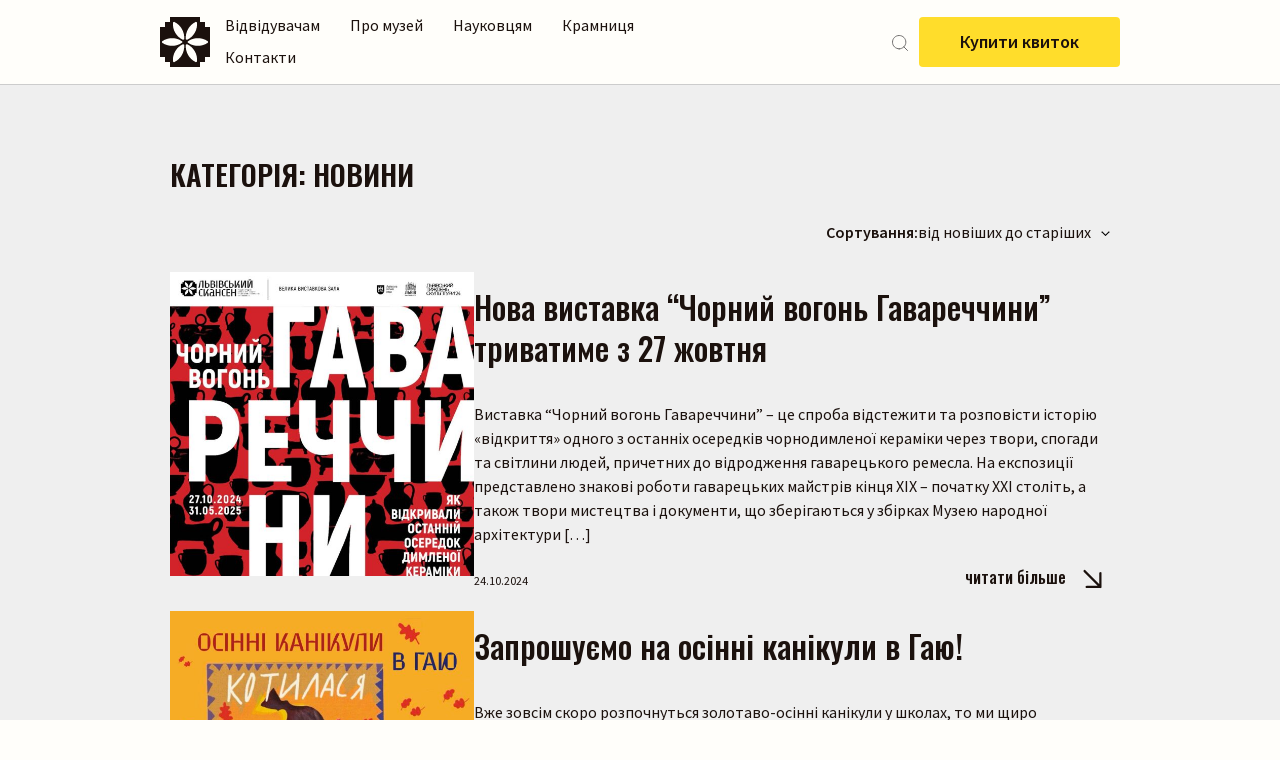

--- FILE ---
content_type: text/html; charset=UTF-8
request_url: https://lvivskansen.org/category/news/page/2/?order=DESC&orderby=date
body_size: 50276
content:
<!doctype html>
<html lang="uk" data-ajax-url="https://lvivskansen.org/wp-admin/admin-ajax.php">
<head>
    <meta charset="UTF-8">
    <meta name="viewport" content="width=device-width, initial-scale=1">
    <link rel="profile" href="https://gmpg.org/xfn/11">


    <meta name='robots' content='index, follow, max-image-preview:large, max-snippet:-1, max-video-preview:-1' />

	<!-- This site is optimized with the Yoast SEO plugin v24.3 - https://yoast.com/wordpress/plugins/seo/ -->
	<title>Новини Архіви - Сторінка 2 з 4 - Шевченківський Гай</title>
	<link rel="canonical" href="https://lvivskansen.org/category/news/page/2/" />
	<link rel="prev" href="https://lvivskansen.org/category/news/" />
	<link rel="next" href="https://lvivskansen.org/category/news/page/3/" />
	<meta property="og:locale" content="uk_UA" />
	<meta property="og:type" content="article" />
	<meta property="og:title" content="Новини Архіви - Сторінка 2 з 4 - Шевченківський Гай" />
	<meta property="og:url" content="https://lvivskansen.org/category/news/" />
	<meta property="og:site_name" content="Шевченківський Гай" />
	<meta name="twitter:card" content="summary_large_image" />
	<script type="application/ld+json" class="yoast-schema-graph">{"@context":"https://schema.org","@graph":[{"@type":"CollectionPage","@id":"https://lvivskansen.org/category/news/","url":"https://lvivskansen.org/category/news/page/2/","name":"Новини Архіви - Сторінка 2 з 4 - Шевченківський Гай","isPartOf":{"@id":"https://lvivskansen.org/#website"},"primaryImageOfPage":{"@id":"https://lvivskansen.org/category/news/page/2/#primaryimage"},"image":{"@id":"https://lvivskansen.org/category/news/page/2/#primaryimage"},"thumbnailUrl":"https://lvivskansen.org/wp-content/uploads/2024/10/photo_2024-10-23_12-39-14.jpg","breadcrumb":{"@id":"https://lvivskansen.org/category/news/page/2/#breadcrumb"},"inLanguage":"uk"},{"@type":"ImageObject","inLanguage":"uk","@id":"https://lvivskansen.org/category/news/page/2/#primaryimage","url":"https://lvivskansen.org/wp-content/uploads/2024/10/photo_2024-10-23_12-39-14.jpg","contentUrl":"https://lvivskansen.org/wp-content/uploads/2024/10/photo_2024-10-23_12-39-14.jpg","width":1280,"height":1280},{"@type":"BreadcrumbList","@id":"https://lvivskansen.org/category/news/page/2/#breadcrumb","itemListElement":[{"@type":"ListItem","position":1,"name":"Головна","item":"https://lvivskansen.org/"},{"@type":"ListItem","position":2,"name":"Новини"}]},{"@type":"WebSite","@id":"https://lvivskansen.org/#website","url":"https://lvivskansen.org/","name":"Шевченківський Гай","description":"","publisher":{"@id":"https://lvivskansen.org/#organization"},"potentialAction":[{"@type":"SearchAction","target":{"@type":"EntryPoint","urlTemplate":"https://lvivskansen.org/?s={search_term_string}"},"query-input":{"@type":"PropertyValueSpecification","valueRequired":true,"valueName":"search_term_string"}}],"inLanguage":"uk"},{"@type":"Organization","@id":"https://lvivskansen.org/#organization","name":"Музей народної архітектури і побуту у Львові імені Климентія Шептицького","alternateName":"Львівський Скансен","url":"https://lvivskansen.org/","logo":{"@type":"ImageObject","inLanguage":"uk","@id":"https://lvivskansen.org/#/schema/logo/image/","url":"https://lvivskansen.org/wp-content/uploads/2024/02/skansen_logo_main_ua_green_pages-to-jpg-0001.jpg","contentUrl":"https://lvivskansen.org/wp-content/uploads/2024/02/skansen_logo_main_ua_green_pages-to-jpg-0001.jpg","width":650,"height":650,"caption":"Музей народної архітектури і побуту у Львові імені Климентія Шептицького"},"image":{"@id":"https://lvivskansen.org/#/schema/logo/image/"},"sameAs":["https://www.facebook.com/1971MNAP","https://www.instagram.com/shevchenkivskyi_hay","https://www.youtube.com/c/LvivSkansenOrg","https://www.tiktok.com/@lvivskansen","https://open.spotify.com/user/izhah4lk4yr7ifiekr8hhmzdk?si=44d389c28a964458","https://uk.wikipedia.org/wiki/Шевченківський_гай"]}]}</script>
	<!-- / Yoast SEO plugin. -->


<link rel='dns-prefetch' href='//cdn.jsdelivr.net' />
<link rel="alternate" type="application/rss+xml" title="Шевченківський Гай &raquo; стрічка" href="https://lvivskansen.org/feed/" />
<link rel="alternate" type="application/rss+xml" title="Шевченківський Гай &raquo; Канал коментарів" href="https://lvivskansen.org/comments/feed/" />
<link rel="alternate" type="application/rss+xml" title="Шевченківський Гай &raquo; Новини Канал категорії" href="https://lvivskansen.org/category/news/feed/" />
<style id='wp-img-auto-sizes-contain-inline-css'>
img:is([sizes=auto i],[sizes^="auto," i]){contain-intrinsic-size:3000px 1500px}
/*# sourceURL=wp-img-auto-sizes-contain-inline-css */
</style>
<style id='wp-emoji-styles-inline-css'>

	img.wp-smiley, img.emoji {
		display: inline !important;
		border: none !important;
		box-shadow: none !important;
		height: 1em !important;
		width: 1em !important;
		margin: 0 0.07em !important;
		vertical-align: -0.1em !important;
		background: none !important;
		padding: 0 !important;
	}
/*# sourceURL=wp-emoji-styles-inline-css */
</style>
<style id='wp-block-library-inline-css'>
:root{--wp-block-synced-color:#7a00df;--wp-block-synced-color--rgb:122,0,223;--wp-bound-block-color:var(--wp-block-synced-color);--wp-editor-canvas-background:#ddd;--wp-admin-theme-color:#007cba;--wp-admin-theme-color--rgb:0,124,186;--wp-admin-theme-color-darker-10:#006ba1;--wp-admin-theme-color-darker-10--rgb:0,107,160.5;--wp-admin-theme-color-darker-20:#005a87;--wp-admin-theme-color-darker-20--rgb:0,90,135;--wp-admin-border-width-focus:2px}@media (min-resolution:192dpi){:root{--wp-admin-border-width-focus:1.5px}}.wp-element-button{cursor:pointer}:root .has-very-light-gray-background-color{background-color:#eee}:root .has-very-dark-gray-background-color{background-color:#313131}:root .has-very-light-gray-color{color:#eee}:root .has-very-dark-gray-color{color:#313131}:root .has-vivid-green-cyan-to-vivid-cyan-blue-gradient-background{background:linear-gradient(135deg,#00d084,#0693e3)}:root .has-purple-crush-gradient-background{background:linear-gradient(135deg,#34e2e4,#4721fb 50%,#ab1dfe)}:root .has-hazy-dawn-gradient-background{background:linear-gradient(135deg,#faaca8,#dad0ec)}:root .has-subdued-olive-gradient-background{background:linear-gradient(135deg,#fafae1,#67a671)}:root .has-atomic-cream-gradient-background{background:linear-gradient(135deg,#fdd79a,#004a59)}:root .has-nightshade-gradient-background{background:linear-gradient(135deg,#330968,#31cdcf)}:root .has-midnight-gradient-background{background:linear-gradient(135deg,#020381,#2874fc)}:root{--wp--preset--font-size--normal:16px;--wp--preset--font-size--huge:42px}.has-regular-font-size{font-size:1em}.has-larger-font-size{font-size:2.625em}.has-normal-font-size{font-size:var(--wp--preset--font-size--normal)}.has-huge-font-size{font-size:var(--wp--preset--font-size--huge)}.has-text-align-center{text-align:center}.has-text-align-left{text-align:left}.has-text-align-right{text-align:right}.has-fit-text{white-space:nowrap!important}#end-resizable-editor-section{display:none}.aligncenter{clear:both}.items-justified-left{justify-content:flex-start}.items-justified-center{justify-content:center}.items-justified-right{justify-content:flex-end}.items-justified-space-between{justify-content:space-between}.screen-reader-text{border:0;clip-path:inset(50%);height:1px;margin:-1px;overflow:hidden;padding:0;position:absolute;width:1px;word-wrap:normal!important}.screen-reader-text:focus{background-color:#ddd;clip-path:none;color:#444;display:block;font-size:1em;height:auto;left:5px;line-height:normal;padding:15px 23px 14px;text-decoration:none;top:5px;width:auto;z-index:100000}html :where(.has-border-color){border-style:solid}html :where([style*=border-top-color]){border-top-style:solid}html :where([style*=border-right-color]){border-right-style:solid}html :where([style*=border-bottom-color]){border-bottom-style:solid}html :where([style*=border-left-color]){border-left-style:solid}html :where([style*=border-width]){border-style:solid}html :where([style*=border-top-width]){border-top-style:solid}html :where([style*=border-right-width]){border-right-style:solid}html :where([style*=border-bottom-width]){border-bottom-style:solid}html :where([style*=border-left-width]){border-left-style:solid}html :where(img[class*=wp-image-]){height:auto;max-width:100%}:where(figure){margin:0 0 1em}html :where(.is-position-sticky){--wp-admin--admin-bar--position-offset:var(--wp-admin--admin-bar--height,0px)}@media screen and (max-width:600px){html :where(.is-position-sticky){--wp-admin--admin-bar--position-offset:0px}}

/*# sourceURL=wp-block-library-inline-css */
</style><style id='wp-block-paragraph-inline-css'>
.is-small-text{font-size:.875em}.is-regular-text{font-size:1em}.is-large-text{font-size:2.25em}.is-larger-text{font-size:3em}.has-drop-cap:not(:focus):first-letter{float:left;font-size:8.4em;font-style:normal;font-weight:100;line-height:.68;margin:.05em .1em 0 0;text-transform:uppercase}body.rtl .has-drop-cap:not(:focus):first-letter{float:none;margin-left:.1em}p.has-drop-cap.has-background{overflow:hidden}:root :where(p.has-background){padding:1.25em 2.375em}:where(p.has-text-color:not(.has-link-color)) a{color:inherit}p.has-text-align-left[style*="writing-mode:vertical-lr"],p.has-text-align-right[style*="writing-mode:vertical-rl"]{rotate:180deg}
/*# sourceURL=https://lvivskansen.org/wp-includes/blocks/paragraph/style.min.css */
</style>
<link rel='stylesheet' id='wc-blocks-style-css' href='https://lvivskansen.org/wp-content/plugins/woocommerce/assets/client/blocks/wc-blocks.css?ver=wc-9.6.3' media='all' />
<style id='global-styles-inline-css'>
:root{--wp--preset--aspect-ratio--square: 1;--wp--preset--aspect-ratio--4-3: 4/3;--wp--preset--aspect-ratio--3-4: 3/4;--wp--preset--aspect-ratio--3-2: 3/2;--wp--preset--aspect-ratio--2-3: 2/3;--wp--preset--aspect-ratio--16-9: 16/9;--wp--preset--aspect-ratio--9-16: 9/16;--wp--preset--color--black: #000000;--wp--preset--color--cyan-bluish-gray: #abb8c3;--wp--preset--color--white: #ffffff;--wp--preset--color--pale-pink: #f78da7;--wp--preset--color--vivid-red: #cf2e2e;--wp--preset--color--luminous-vivid-orange: #ff6900;--wp--preset--color--luminous-vivid-amber: #fcb900;--wp--preset--color--light-green-cyan: #7bdcb5;--wp--preset--color--vivid-green-cyan: #00d084;--wp--preset--color--pale-cyan-blue: #8ed1fc;--wp--preset--color--vivid-cyan-blue: #0693e3;--wp--preset--color--vivid-purple: #9b51e0;--wp--preset--gradient--vivid-cyan-blue-to-vivid-purple: linear-gradient(135deg,rgb(6,147,227) 0%,rgb(155,81,224) 100%);--wp--preset--gradient--light-green-cyan-to-vivid-green-cyan: linear-gradient(135deg,rgb(122,220,180) 0%,rgb(0,208,130) 100%);--wp--preset--gradient--luminous-vivid-amber-to-luminous-vivid-orange: linear-gradient(135deg,rgb(252,185,0) 0%,rgb(255,105,0) 100%);--wp--preset--gradient--luminous-vivid-orange-to-vivid-red: linear-gradient(135deg,rgb(255,105,0) 0%,rgb(207,46,46) 100%);--wp--preset--gradient--very-light-gray-to-cyan-bluish-gray: linear-gradient(135deg,rgb(238,238,238) 0%,rgb(169,184,195) 100%);--wp--preset--gradient--cool-to-warm-spectrum: linear-gradient(135deg,rgb(74,234,220) 0%,rgb(151,120,209) 20%,rgb(207,42,186) 40%,rgb(238,44,130) 60%,rgb(251,105,98) 80%,rgb(254,248,76) 100%);--wp--preset--gradient--blush-light-purple: linear-gradient(135deg,rgb(255,206,236) 0%,rgb(152,150,240) 100%);--wp--preset--gradient--blush-bordeaux: linear-gradient(135deg,rgb(254,205,165) 0%,rgb(254,45,45) 50%,rgb(107,0,62) 100%);--wp--preset--gradient--luminous-dusk: linear-gradient(135deg,rgb(255,203,112) 0%,rgb(199,81,192) 50%,rgb(65,88,208) 100%);--wp--preset--gradient--pale-ocean: linear-gradient(135deg,rgb(255,245,203) 0%,rgb(182,227,212) 50%,rgb(51,167,181) 100%);--wp--preset--gradient--electric-grass: linear-gradient(135deg,rgb(202,248,128) 0%,rgb(113,206,126) 100%);--wp--preset--gradient--midnight: linear-gradient(135deg,rgb(2,3,129) 0%,rgb(40,116,252) 100%);--wp--preset--font-size--small: 13px;--wp--preset--font-size--medium: 20px;--wp--preset--font-size--large: 36px;--wp--preset--font-size--x-large: 42px;--wp--preset--font-family--inter: "Inter", sans-serif;--wp--preset--font-family--cardo: Cardo;--wp--preset--spacing--20: 0.44rem;--wp--preset--spacing--30: 0.67rem;--wp--preset--spacing--40: 1rem;--wp--preset--spacing--50: 1.5rem;--wp--preset--spacing--60: 2.25rem;--wp--preset--spacing--70: 3.38rem;--wp--preset--spacing--80: 5.06rem;--wp--preset--shadow--natural: 6px 6px 9px rgba(0, 0, 0, 0.2);--wp--preset--shadow--deep: 12px 12px 50px rgba(0, 0, 0, 0.4);--wp--preset--shadow--sharp: 6px 6px 0px rgba(0, 0, 0, 0.2);--wp--preset--shadow--outlined: 6px 6px 0px -3px rgb(255, 255, 255), 6px 6px rgb(0, 0, 0);--wp--preset--shadow--crisp: 6px 6px 0px rgb(0, 0, 0);}:where(.is-layout-flex){gap: 0.5em;}:where(.is-layout-grid){gap: 0.5em;}body .is-layout-flex{display: flex;}.is-layout-flex{flex-wrap: wrap;align-items: center;}.is-layout-flex > :is(*, div){margin: 0;}body .is-layout-grid{display: grid;}.is-layout-grid > :is(*, div){margin: 0;}:where(.wp-block-columns.is-layout-flex){gap: 2em;}:where(.wp-block-columns.is-layout-grid){gap: 2em;}:where(.wp-block-post-template.is-layout-flex){gap: 1.25em;}:where(.wp-block-post-template.is-layout-grid){gap: 1.25em;}.has-black-color{color: var(--wp--preset--color--black) !important;}.has-cyan-bluish-gray-color{color: var(--wp--preset--color--cyan-bluish-gray) !important;}.has-white-color{color: var(--wp--preset--color--white) !important;}.has-pale-pink-color{color: var(--wp--preset--color--pale-pink) !important;}.has-vivid-red-color{color: var(--wp--preset--color--vivid-red) !important;}.has-luminous-vivid-orange-color{color: var(--wp--preset--color--luminous-vivid-orange) !important;}.has-luminous-vivid-amber-color{color: var(--wp--preset--color--luminous-vivid-amber) !important;}.has-light-green-cyan-color{color: var(--wp--preset--color--light-green-cyan) !important;}.has-vivid-green-cyan-color{color: var(--wp--preset--color--vivid-green-cyan) !important;}.has-pale-cyan-blue-color{color: var(--wp--preset--color--pale-cyan-blue) !important;}.has-vivid-cyan-blue-color{color: var(--wp--preset--color--vivid-cyan-blue) !important;}.has-vivid-purple-color{color: var(--wp--preset--color--vivid-purple) !important;}.has-black-background-color{background-color: var(--wp--preset--color--black) !important;}.has-cyan-bluish-gray-background-color{background-color: var(--wp--preset--color--cyan-bluish-gray) !important;}.has-white-background-color{background-color: var(--wp--preset--color--white) !important;}.has-pale-pink-background-color{background-color: var(--wp--preset--color--pale-pink) !important;}.has-vivid-red-background-color{background-color: var(--wp--preset--color--vivid-red) !important;}.has-luminous-vivid-orange-background-color{background-color: var(--wp--preset--color--luminous-vivid-orange) !important;}.has-luminous-vivid-amber-background-color{background-color: var(--wp--preset--color--luminous-vivid-amber) !important;}.has-light-green-cyan-background-color{background-color: var(--wp--preset--color--light-green-cyan) !important;}.has-vivid-green-cyan-background-color{background-color: var(--wp--preset--color--vivid-green-cyan) !important;}.has-pale-cyan-blue-background-color{background-color: var(--wp--preset--color--pale-cyan-blue) !important;}.has-vivid-cyan-blue-background-color{background-color: var(--wp--preset--color--vivid-cyan-blue) !important;}.has-vivid-purple-background-color{background-color: var(--wp--preset--color--vivid-purple) !important;}.has-black-border-color{border-color: var(--wp--preset--color--black) !important;}.has-cyan-bluish-gray-border-color{border-color: var(--wp--preset--color--cyan-bluish-gray) !important;}.has-white-border-color{border-color: var(--wp--preset--color--white) !important;}.has-pale-pink-border-color{border-color: var(--wp--preset--color--pale-pink) !important;}.has-vivid-red-border-color{border-color: var(--wp--preset--color--vivid-red) !important;}.has-luminous-vivid-orange-border-color{border-color: var(--wp--preset--color--luminous-vivid-orange) !important;}.has-luminous-vivid-amber-border-color{border-color: var(--wp--preset--color--luminous-vivid-amber) !important;}.has-light-green-cyan-border-color{border-color: var(--wp--preset--color--light-green-cyan) !important;}.has-vivid-green-cyan-border-color{border-color: var(--wp--preset--color--vivid-green-cyan) !important;}.has-pale-cyan-blue-border-color{border-color: var(--wp--preset--color--pale-cyan-blue) !important;}.has-vivid-cyan-blue-border-color{border-color: var(--wp--preset--color--vivid-cyan-blue) !important;}.has-vivid-purple-border-color{border-color: var(--wp--preset--color--vivid-purple) !important;}.has-vivid-cyan-blue-to-vivid-purple-gradient-background{background: var(--wp--preset--gradient--vivid-cyan-blue-to-vivid-purple) !important;}.has-light-green-cyan-to-vivid-green-cyan-gradient-background{background: var(--wp--preset--gradient--light-green-cyan-to-vivid-green-cyan) !important;}.has-luminous-vivid-amber-to-luminous-vivid-orange-gradient-background{background: var(--wp--preset--gradient--luminous-vivid-amber-to-luminous-vivid-orange) !important;}.has-luminous-vivid-orange-to-vivid-red-gradient-background{background: var(--wp--preset--gradient--luminous-vivid-orange-to-vivid-red) !important;}.has-very-light-gray-to-cyan-bluish-gray-gradient-background{background: var(--wp--preset--gradient--very-light-gray-to-cyan-bluish-gray) !important;}.has-cool-to-warm-spectrum-gradient-background{background: var(--wp--preset--gradient--cool-to-warm-spectrum) !important;}.has-blush-light-purple-gradient-background{background: var(--wp--preset--gradient--blush-light-purple) !important;}.has-blush-bordeaux-gradient-background{background: var(--wp--preset--gradient--blush-bordeaux) !important;}.has-luminous-dusk-gradient-background{background: var(--wp--preset--gradient--luminous-dusk) !important;}.has-pale-ocean-gradient-background{background: var(--wp--preset--gradient--pale-ocean) !important;}.has-electric-grass-gradient-background{background: var(--wp--preset--gradient--electric-grass) !important;}.has-midnight-gradient-background{background: var(--wp--preset--gradient--midnight) !important;}.has-small-font-size{font-size: var(--wp--preset--font-size--small) !important;}.has-medium-font-size{font-size: var(--wp--preset--font-size--medium) !important;}.has-large-font-size{font-size: var(--wp--preset--font-size--large) !important;}.has-x-large-font-size{font-size: var(--wp--preset--font-size--x-large) !important;}
/*# sourceURL=global-styles-inline-css */
</style>

<style id='classic-theme-styles-inline-css'>
/*! This file is auto-generated */
.wp-block-button__link{color:#fff;background-color:#32373c;border-radius:9999px;box-shadow:none;text-decoration:none;padding:calc(.667em + 2px) calc(1.333em + 2px);font-size:1.125em}.wp-block-file__button{background:#32373c;color:#fff;text-decoration:none}
/*# sourceURL=/wp-includes/css/classic-themes.min.css */
</style>
<link rel='stylesheet' id='contact-form-7-css' href='https://lvivskansen.org/wp-content/plugins/contact-form-7/includes/css/styles.css?ver=6.0.3' media='all' />
<link rel='stylesheet' id='lbwps-styles-photoswipe5-main-css' href='https://lvivskansen.org/wp-content/plugins/lightbox-photoswipe/assets/ps5/styles/main.css?ver=5.6.1' media='all' />
<style id='woocommerce-inline-inline-css'>
.woocommerce form .form-row .required { visibility: visible; }
/*# sourceURL=woocommerce-inline-inline-css */
</style>
<link rel='stylesheet' id='brands-styles-css' href='https://lvivskansen.org/wp-content/plugins/woocommerce/assets/css/brands.css?ver=9.6.3' media='all' />
<link rel='stylesheet' id='skansen-style-css' href='https://lvivskansen.org/wp-content/themes/skansen/style.css?ver=5.2' media='all' />
<link rel='stylesheet' id='swiper-css-css' href='https://cdn.jsdelivr.net/npm/swiper@9/swiper-bundle.min.css?ver=5.2' media='all' />
<link rel='stylesheet' id='mmenu-css-css' href='https://lvivskansen.org/wp-content/themes/skansen/assets/vendor/mmenu/mmenu.css?ver=5.2' media='all' />
<link rel='stylesheet' id='select2-css' href='https://lvivskansen.org/wp-content/plugins/woocommerce/assets/css/select2.css?ver=9.6.3' media='all' />
<link rel='stylesheet' id='skansen-main-style-css' href='https://lvivskansen.org/wp-content/themes/skansen/assets/css/main.css?ver=5.2' media='all' />
<link rel='stylesheet' id='skansen-woocommerce-style-css' href='https://lvivskansen.org/wp-content/themes/skansen/woocommerce.css?ver=5.2' media='all' />
<style id='skansen-woocommerce-style-inline-css'>
@font-face {
			font-family: "star";
			src: url("https://lvivskansen.org/wp-content/plugins/woocommerce/assets/fonts/star.eot");
			src: url("https://lvivskansen.org/wp-content/plugins/woocommerce/assets/fonts/star.eot?#iefix") format("embedded-opentype"),
				url("https://lvivskansen.org/wp-content/plugins/woocommerce/assets/fonts/star.woff") format("woff"),
				url("https://lvivskansen.org/wp-content/plugins/woocommerce/assets/fonts/star.ttf") format("truetype"),
				url("https://lvivskansen.org/wp-content/plugins/woocommerce/assets/fonts/star.svg#star") format("svg");
			font-weight: normal;
			font-style: normal;
		}
/*# sourceURL=skansen-woocommerce-style-inline-css */
</style>
<script src="https://lvivskansen.org/wp-includes/js/jquery/jquery.min.js?ver=3.7.1" id="jquery-core-js"></script>
<script src="https://lvivskansen.org/wp-includes/js/jquery/jquery-migrate.min.js?ver=3.4.1" id="jquery-migrate-js"></script>
<script src="https://lvivskansen.org/wp-content/plugins/woocommerce/assets/js/jquery-blockui/jquery.blockUI.min.js?ver=2.7.0-wc.9.6.3" id="jquery-blockui-js" defer data-wp-strategy="defer"></script>
<script id="wc-add-to-cart-js-extra">
var wc_add_to_cart_params = {"ajax_url":"/wp-admin/admin-ajax.php","wc_ajax_url":"/?wc-ajax=%%endpoint%%","i18n_view_cart":"\u041f\u0435\u0440\u0435\u0433\u043b\u044f\u043d\u0443\u0442\u0438 \u043a\u043e\u0448\u0438\u043a","cart_url":"https://lvivskansen.org/cart/","is_cart":"","cart_redirect_after_add":"no"};
//# sourceURL=wc-add-to-cart-js-extra
</script>
<script src="https://lvivskansen.org/wp-content/plugins/woocommerce/assets/js/frontend/add-to-cart.min.js?ver=9.6.3" id="wc-add-to-cart-js" defer data-wp-strategy="defer"></script>
<script src="https://lvivskansen.org/wp-content/plugins/woocommerce/assets/js/js-cookie/js.cookie.min.js?ver=2.1.4-wc.9.6.3" id="js-cookie-js" defer data-wp-strategy="defer"></script>
<script id="woocommerce-js-extra">
var woocommerce_params = {"ajax_url":"/wp-admin/admin-ajax.php","wc_ajax_url":"/?wc-ajax=%%endpoint%%"};
//# sourceURL=woocommerce-js-extra
</script>
<script src="https://lvivskansen.org/wp-content/plugins/woocommerce/assets/js/frontend/woocommerce.min.js?ver=9.6.3" id="woocommerce-js" defer data-wp-strategy="defer"></script>
<script src="https://lvivskansen.org/wp-content/plugins/woocommerce/assets/js/selectWoo/selectWoo.full.min.js?ver=1.0.9-wc.9.6.3" id="selectWoo-js" defer data-wp-strategy="defer"></script>
<link rel="https://api.w.org/" href="https://lvivskansen.org/wp-json/" /><link rel="alternate" title="JSON" type="application/json" href="https://lvivskansen.org/wp-json/wp/v2/categories/71" /><link rel="EditURI" type="application/rsd+xml" title="RSD" href="https://lvivskansen.org/xmlrpc.php?rsd" />
<meta name="generator" content="WordPress 6.9" />
<meta name="generator" content="WooCommerce 9.6.3" />
        <script>
          window.WCUS_APP_STATE = [];
        </script>
        	<noscript><style>.woocommerce-product-gallery{ opacity: 1 !important; }</style></noscript>
	<style class='wp-fonts-local'>
@font-face{font-family:Inter;font-style:normal;font-weight:300 900;font-display:fallback;src:url('https://lvivskansen.org/wp-content/plugins/woocommerce/assets/fonts/Inter-VariableFont_slnt,wght.woff2') format('woff2');font-stretch:normal;}
@font-face{font-family:Cardo;font-style:normal;font-weight:400;font-display:fallback;src:url('https://lvivskansen.org/wp-content/plugins/woocommerce/assets/fonts/cardo_normal_400.woff2') format('woff2');}
</style>
<link rel="icon" href="https://lvivskansen.org/wp-content/uploads/2023/05/cropped-android-chrome-512x512-1-32x32.png" sizes="32x32" />
<link rel="icon" href="https://lvivskansen.org/wp-content/uploads/2023/05/cropped-android-chrome-512x512-1-192x192.png" sizes="192x192" />
<link rel="apple-touch-icon" href="https://lvivskansen.org/wp-content/uploads/2023/05/cropped-android-chrome-512x512-1-180x180.png" />
<meta name="msapplication-TileImage" content="https://lvivskansen.org/wp-content/uploads/2023/05/cropped-android-chrome-512x512-1-270x270.png" />
</head>

<body class="archive paged category category-news category-71 paged-2 category-paged-2 wp-theme-skansen theme-skansen woocommerce-no-js hfeed no-sidebar woocommerce-active">
<!-- header SVG sprite -->
<svg width="0" height="0" style="position:absolute">


    <symbol id="svg-link-arrow" viewBox="0 0 36 36" fill="none" xmlns="http://www.w3.org/2000/svg">
        <path d="M9 27L24 12" stroke="currentColor" stroke-width="3" stroke-linecap="square" stroke-linejoin="round"/>
        <path d="M10.5 10.5H25.5V25.5" stroke="currentColor" stroke-width="3" stroke-linecap="square"
              stroke-linejoin="round"/>
    </symbol>
    <symbol id="svg-search" viewBox="0 0 20 20" fill="none" xmlns="http://www.w3.org/2000/svg">
        <path
                d="M10.1667 16.8333C13.8486 16.8333 16.8333 13.8486 16.8333 10.1667C16.8333 6.48477 13.8486 3.5 10.1667 3.5C6.48477 3.5 3.5 6.48477 3.5 10.1667C3.5 13.8486 6.48477 16.8333 10.1667 16.8333Z"
                stroke="currentColor" stroke-linecap="round" stroke-linejoin="round"/>
        <path d="M18.5 18.5L14.875 14.875" stroke="currentColor" stroke-linecap="round"
              stroke-linejoin="round"/>
    </symbol>

    <symbol id="svg-shop-cart" width="18" height="22" viewBox="0 0 18 22" fill="none"
            xmlns="http://www.w3.org/2000/svg">
        <path d="M9.00041 0C6.76637 0 4.93261 1.90723 4.93261 4.23077V5.07692H0.915254L0.864814 5.87062L0.0512544 21.1014L0 22H18L17.9496 21.1005L17.136 5.86977L17.0847 5.07692H13.0682V4.23077C13.0682 1.90723 11.2344 0 9.00041 0ZM9.00041 1.69231C9.64771 1.69231 10.2685 1.95975 10.7262 2.43581C11.1839 2.91186 11.4411 3.55753 11.4411 4.23077V5.07692H6.55973V4.23077C6.55973 3.55753 6.81687 2.91186 7.27459 2.43581C7.7323 1.95975 8.3531 1.69231 9.00041 1.69231ZM2.44068 6.76923H4.93261V9.30769H6.55973V6.76923H11.4411V9.30769H13.0682V6.76923H15.5601L16.272 20.3077H1.72963L2.44068 6.76923Z"
              fill="currentColor"/>
    </symbol>


</svg>
<!-- / header SVG sprite --><div class="modalDialog modal-search js-modal-search-window">
    <div class="modal_container">
        <a title="Close" class="close">
            <svg width="16" height="16" viewBox="0 0 16 16" fill="none" xmlns="http://www.w3.org/2000/svg">
                <path d="M12.5 3.5L3.5 12.5"
                      stroke="currentColor"
                      stroke-width="2"
                      stroke-linecap="round"
                      stroke-linejoin="round"/>
                <path d="M12.5 12.5L3.5 3.5"
                      stroke="currentColor"
                      stroke-width="2"
                      stroke-linecap="round"
                      stroke-linejoin="round"/>
            </svg>
        </a>
        <div class="modal_content">
            <h2 class="modal-search-title">Пошук на сайті</h2>

            <form role="search" method="get" action="https://lvivskansen.org/">
                <div class="modal-search-input input">
                    <div class=" input-icon-wrap">
                        <input type="text" placeholder="Введіть текст" value=""
                               name="s">
                        <div class="input-icon">
                            <svg>
                                <use xlink:href="#svg-search"></use>
                            </svg>
                        </div>
                    </div>
                </div>
                <div class="modal-search-submit">
                    <button class="button-yellow" type="submit">Шукати</button>
                </div>
            </form>
        </div>
    </div>
</div>

<div id="mmenu-page">





<div class="wrapper">
    <div class="mobile-head">
            <div class="mobile-head-inner">
                <a href="/" class="mobile-head-logo">
                    <img src="https://lvivskansen.org/wp-content/themes/skansen/assets/img/logo-skansen.svg"
                         alt="Skansen">
                </a>
                <a href="#mmenu-menu" class="meanmenu-reveal">
                    <div class="top-bun"></div>
                    <div class="meat"></div>
                    <div class="bottom-bun"></div>
                </a>
            </div>
    </div>
    <header class="header">
        <div class="header-inner container">
            <div class="header-col-1">
                <a href="/" class="logo">
                    <img src="https://lvivskansen.org/wp-content/themes/skansen/assets/img/logo-skansen.svg"
                         alt="Skansen">
                </a>
                <div class="nav-main">
                    <ul id="menu-menu-1" class=""><li id="menu-item-199" class="menu-item menu-item-type-custom menu-item-object-custom menu-item-has-children menu-item-199"><a href="/"><span>Відвідувачам</span></a>
<ul class="sub-menu">
	<li id="menu-item-79" class="menu-item menu-item-type-post_type menu-item-object-page menu-item-79"><a href="https://lvivskansen.org/golovna/splanuvaty-vizyt/"><span>Спланувати візит</span></a></li>
	<li id="menu-item-150" class="menu-item menu-item-type-post_type menu-item-object-page menu-item-150"><a href="https://lvivskansen.org/golovna/podiyi/"><span>Календар подій</span></a></li>
	<li id="menu-item-1393" class="menu-item menu-item-type-post_type menu-item-object-page menu-item-1393"><a href="https://lvivskansen.org/excursions/"><span>Екскурсії</span></a></li>
	<li id="menu-item-1392" class="menu-item menu-item-type-post_type menu-item-object-page menu-item-1392"><a href="https://lvivskansen.org/master-classes/"><span>Майстеркласи</span></a></li>
	<li id="menu-item-218" class="menu-item menu-item-type-post_type menu-item-object-page menu-item-218"><a href="https://lvivskansen.org/golovna/dityam/"><span>Дітям</span></a></li>
	<li id="menu-item-219" class="menu-item menu-item-type-post_type menu-item-object-page menu-item-219"><a href="https://lvivskansen.org/golovna/poslugi/"><span>Послуги</span></a></li>
	<li id="menu-item-615" class="menu-item menu-item-type-custom menu-item-object-custom menu-item-615"><a href="https://izi.travel/en/591f-muzey-narodnoi-arkhitekturi-ta-pobutu-u-lvovi/uk"><span>Аудіогід</span></a></li>
	<li id="menu-item-242" class="menu-item menu-item-type-post_type menu-item-object-page menu-item-242"><a href="https://lvivskansen.org/golovna/yak-dobratis/"><span>Як добратись</span></a></li>
	<li id="menu-item-258" class="menu-item menu-item-type-post_type menu-item-object-page menu-item-258"><a href="https://lvivskansen.org/pro-muzej/faq/"><span>Часті питання</span></a></li>
	<li id="menu-item-3491" class="menu-item menu-item-type-post_type menu-item-object-page menu-item-3491"><a href="https://lvivskansen.org/publichni-dokumenty/"><span>Публічні документи</span></a></li>
</ul>
</li>
<li id="menu-item-210" class="menu-item menu-item-type-post_type menu-item-object-page menu-item-has-children menu-item-210"><a href="https://lvivskansen.org/pro-muzej/"><span>Про музей</span></a>
<ul class="sub-menu">
	<li id="menu-item-1461" class="menu-item menu-item-type-post_type menu-item-object-page menu-item-1461"><a href="https://lvivskansen.org/pro-muzej/pro-nas/"><span>Про нас</span></a></li>
	<li id="menu-item-73" class="menu-item menu-item-type-post_type menu-item-object-page menu-item-73"><a href="https://lvivskansen.org/pro-muzej/about-us/"><span>Історія</span></a></li>
	<li id="menu-item-259" class="menu-item menu-item-type-post_type menu-item-object-page menu-item-259"><a href="https://lvivskansen.org/pro-muzej/virtualna-progulyanka/"><span>Віртуальна прогулянка</span></a></li>
	<li id="menu-item-261" class="menu-item menu-item-type-post_type menu-item-object-page menu-item-261"><a href="https://lvivskansen.org/pro-muzej/muzejnij-blog/"><span>Новини</span></a></li>
	<li id="menu-item-1465" class="menu-item menu-item-type-post_type menu-item-object-page menu-item-1465"><a href="https://lvivskansen.org/podkasty/"><span>Подкасти</span></a></li>
	<li id="menu-item-209" class="menu-item menu-item-type-post_type menu-item-object-page menu-item-209"><a href="https://lvivskansen.org/videoblog/"><span>Відеоблог</span></a></li>
</ul>
</li>
<li id="menu-item-211" class="menu-item menu-item-type-post_type menu-item-object-page menu-item-has-children menu-item-211"><a href="https://lvivskansen.org/naukovczyam/"><span>Науковцям</span></a>
<ul class="sub-menu">
	<li id="menu-item-119" class="menu-item menu-item-type-post_type menu-item-object-page menu-item-119"><a href="https://lvivskansen.org/naukovczyam/ekspozycziya/"><span>Експозиції</span></a></li>
	<li id="menu-item-189" class="menu-item menu-item-type-post_type menu-item-object-page menu-item-189"><a href="https://lvivskansen.org/naukovczyam/fondovi-grupy/"><span>Колекції</span></a></li>
	<li id="menu-item-271" class="menu-item menu-item-type-post_type menu-item-object-page menu-item-271"><a href="https://lvivskansen.org/naukovczyam/konferencziyi/"><span>Конференції</span></a></li>
	<li id="menu-item-270" class="menu-item menu-item-type-post_type menu-item-object-page menu-item-270"><a href="https://lvivskansen.org/naukovczyam/ekspedicziyi/"><span>Експедиції</span></a></li>
	<li id="menu-item-272" class="menu-item menu-item-type-post_type menu-item-object-page menu-item-272"><a href="https://lvivskansen.org/naukovczyam/publikacziyi/"><span>Публікації</span></a></li>
</ul>
</li>
<li id="menu-item-3954" class="menu-item menu-item-type-post_type menu-item-object-page menu-item-3954"><a href="https://lvivskansen.org/shop/"><span>Крамниця</span></a></li>
<li id="menu-item-74" class="menu-item menu-item-type-post_type menu-item-object-page menu-item-74"><a href="https://lvivskansen.org/kontakty/"><span>Контакти</span></a></li>
</ul>                </div>
            </div>
            <div class="header-col-2">
                <button class="search-single-button" data-modal-search-btn>
                    <svg>
                        <use xlink:href="#svg-search"></use>
                    </svg>
                </button>
            <a href="https://skansenlviv.event.net.ua/cart/cart?id_date=8237" class="button-yellow header-btn-cta" target="_blank">Купити квиток</a>
            </div>
        </div>
    </header>




    <main id="primary" class="site-page search-page">


        <div class="search-page-wrap-result">

        <div class="container">
                <h2 class="global-title">Категорія: <span>Новини</span></h2>
                <!--        -->
                <!--        -->
                
                    <div class="search-panel">
                        <div class="search-orderby">

                            
                            <div class="search-orderby-title">
                                <span>Сортування:</span>
                                <ul>
                                    <li class="active">від новіших до старіших
                                    </li>
                                    <li class="">від старіших до новіших
                                    </li>
                                    <li class="">від А до Я
                                    </li>
                                    <li class="">від Я до А
                                    </li>
                                </ul>
                            </div>

                            <ul class="search-orderby-dropdown">
                                <li class="active">
                                    <a href="?order=DESC&#038;orderby=date">від
                                        новіших до старіших</a>
                                </li>
                                <li class="">
                                    <a href="?order=ASC&#038;orderby=date">від
                                        старіших до новіших</a>
                                </li>
                                <li class="">
                                    <a href="?order=ASC&#038;orderby=title">від
                                        А до Я</a>
                                </li>
                                <li class="">
                                    <a href="?order=DESC&#038;orderby=title">від
                                        Я до А</a>
                                </li>
                            </ul>

                        </div>

                    </div>

                    <div class="search-items">
                                                    <!-- i -->
                            <div class="search-i">
                                <div class="search-i-img">
                                    <a href="https://lvivskansen.org/nova-vystavka-chornyj-vogon-gavarechchyny-tryvatyme-z-27-zhovtnya/">
                                        <img width="600" height="600" src="https://lvivskansen.org/wp-content/uploads/2024/10/photo_2024-10-23_12-39-14-600x600.jpg" class="attachment-medium size-medium" alt="" decoding="async" fetchpriority="high" srcset="https://lvivskansen.org/wp-content/uploads/2024/10/photo_2024-10-23_12-39-14-600x600.jpg 600w, https://lvivskansen.org/wp-content/uploads/2024/10/photo_2024-10-23_12-39-14-1024x1024.jpg 1024w, https://lvivskansen.org/wp-content/uploads/2024/10/photo_2024-10-23_12-39-14-304x304.jpg 304w, https://lvivskansen.org/wp-content/uploads/2024/10/photo_2024-10-23_12-39-14-768x768.jpg 768w, https://lvivskansen.org/wp-content/uploads/2024/10/photo_2024-10-23_12-39-14-150x150.jpg 150w, https://lvivskansen.org/wp-content/uploads/2024/10/photo_2024-10-23_12-39-14-300x300.jpg 300w, https://lvivskansen.org/wp-content/uploads/2024/10/photo_2024-10-23_12-39-14-100x100.jpg 100w, https://lvivskansen.org/wp-content/uploads/2024/10/photo_2024-10-23_12-39-14.jpg 1280w" sizes="(max-width: 600px) 100vw, 600px" />                                    </a>
                                </div>
                                <div class="search-i-body">
                                    <h3 class="search-i-title"><a href="https://lvivskansen.org/nova-vystavka-chornyj-vogon-gavarechchyny-tryvatyme-z-27-zhovtnya/">Нова виставка “Чорний вогонь Гавареччини” триватиме з 27 жовтня</a></h3>
                                    <div class="search-i-text">
                                        <p>Виставка “Чорний вогонь Гавареччини” – це спроба відстежити та розповісти історію «відкриття» одного з останніх осередків чорнодимленої кераміки через твори, спогади та світлини людей, причетних до відродження гаварецького ремесла. На експозиції представлено знакові роботи гаварецьких майстрів кінця ХІХ &#8211; початку ХХІ століть, а також твори мистецтва і документи, що зберігаються у збірках Музею народної архітектури [&hellip;]</p>
                                    </div>
                                    <div class="search-i-bottom">
                                        <div>
                                            <time class="search-i-date"
                                                  datetime="2024-10-24T12:38:45+03:00">24.10.2024</time>
                                        </div>
                                        <div>
                                            <div class="search-i-more">
                                                <a href="https://lvivskansen.org/nova-vystavka-chornyj-vogon-gavarechchyny-tryvatyme-z-27-zhovtnya/">
                                                    <span>читати більше</span>
                                                    <svg>
                                                        <use xlink:href="#svg-arrow-right-bottom"></use>
                                                    </svg>
                                                </a>
                                            </div>
                                        </div>
                                    </div>
                                </div>

                            </div>
                            <!-- / i -->
                                                    <!-- i -->
                            <div class="search-i">
                                <div class="search-i-img">
                                    <a href="https://lvivskansen.org/zaproshuyemo-na-osinni-kanikuly-v-gayu/">
                                        <img width="600" height="600" src="https://lvivskansen.org/wp-content/uploads/2024/10/464181626_940486551457792_3569387132568798516_n-600x600.jpg" class="attachment-medium size-medium" alt="" decoding="async" srcset="https://lvivskansen.org/wp-content/uploads/2024/10/464181626_940486551457792_3569387132568798516_n-600x600.jpg 600w, https://lvivskansen.org/wp-content/uploads/2024/10/464181626_940486551457792_3569387132568798516_n-1024x1024.jpg 1024w, https://lvivskansen.org/wp-content/uploads/2024/10/464181626_940486551457792_3569387132568798516_n-304x304.jpg 304w, https://lvivskansen.org/wp-content/uploads/2024/10/464181626_940486551457792_3569387132568798516_n-768x768.jpg 768w, https://lvivskansen.org/wp-content/uploads/2024/10/464181626_940486551457792_3569387132568798516_n-1536x1536.jpg 1536w, https://lvivskansen.org/wp-content/uploads/2024/10/464181626_940486551457792_3569387132568798516_n-150x150.jpg 150w, https://lvivskansen.org/wp-content/uploads/2024/10/464181626_940486551457792_3569387132568798516_n-300x300.jpg 300w, https://lvivskansen.org/wp-content/uploads/2024/10/464181626_940486551457792_3569387132568798516_n-100x100.jpg 100w, https://lvivskansen.org/wp-content/uploads/2024/10/464181626_940486551457792_3569387132568798516_n.jpg 2048w" sizes="(max-width: 600px) 100vw, 600px" />                                    </a>
                                </div>
                                <div class="search-i-body">
                                    <h3 class="search-i-title"><a href="https://lvivskansen.org/zaproshuyemo-na-osinni-kanikuly-v-gayu/">Запрошуємо на осінні канікули в Гаю!</a></h3>
                                    <div class="search-i-text">
                                        <p>Вже зовсім скоро розпочнуться золотаво-осінні канікули у школах, то ми щиро запрошуємо малечу на осінні музейні зустрічі &#8220;Котилася торба&#8221;! На осінніх канікулах в Гаю школярі будуть знайомитися з народними ремеслами та навчаться готувати традиційні українські страви, гратимуть в народні ігри та мандруватимуть Музеєм просто неба веселим гуртом! Кожного дня на малечу чекає захоплива програма:🔸 цікаві [&hellip;]</p>
                                    </div>
                                    <div class="search-i-bottom">
                                        <div>
                                            <time class="search-i-date"
                                                  datetime="2024-10-22T15:14:00+03:00">22.10.2024</time>
                                        </div>
                                        <div>
                                            <div class="search-i-more">
                                                <a href="https://lvivskansen.org/zaproshuyemo-na-osinni-kanikuly-v-gayu/">
                                                    <span>читати більше</span>
                                                    <svg>
                                                        <use xlink:href="#svg-arrow-right-bottom"></use>
                                                    </svg>
                                                </a>
                                            </div>
                                        </div>
                                    </div>
                                </div>

                            </div>
                            <!-- / i -->
                                                    <!-- i -->
                            <div class="search-i">
                                <div class="search-i-img">
                                    <a href="https://lvivskansen.org/onovlenyj-grafik-roboty/">
                                        <img width="600" height="600" src="https://lvivskansen.org/wp-content/uploads/2024/10/463265294_936583701848077_8870702893676664479_n-600x600.jpg" class="attachment-medium size-medium" alt="" decoding="async" srcset="https://lvivskansen.org/wp-content/uploads/2024/10/463265294_936583701848077_8870702893676664479_n-600x600.jpg 600w, https://lvivskansen.org/wp-content/uploads/2024/10/463265294_936583701848077_8870702893676664479_n-1024x1024.jpg 1024w, https://lvivskansen.org/wp-content/uploads/2024/10/463265294_936583701848077_8870702893676664479_n-304x304.jpg 304w, https://lvivskansen.org/wp-content/uploads/2024/10/463265294_936583701848077_8870702893676664479_n-768x768.jpg 768w, https://lvivskansen.org/wp-content/uploads/2024/10/463265294_936583701848077_8870702893676664479_n-1536x1536.jpg 1536w, https://lvivskansen.org/wp-content/uploads/2024/10/463265294_936583701848077_8870702893676664479_n-150x150.jpg 150w, https://lvivskansen.org/wp-content/uploads/2024/10/463265294_936583701848077_8870702893676664479_n-300x300.jpg 300w, https://lvivskansen.org/wp-content/uploads/2024/10/463265294_936583701848077_8870702893676664479_n-100x100.jpg 100w, https://lvivskansen.org/wp-content/uploads/2024/10/463265294_936583701848077_8870702893676664479_n.jpg 2048w" sizes="(max-width: 600px) 100vw, 600px" />                                    </a>
                                </div>
                                <div class="search-i-body">
                                    <h3 class="search-i-title"><a href="https://lvivskansen.org/onovlenyj-grafik-roboty/">Оновлений графік роботи</a></h3>
                                    <div class="search-i-text">
                                        <p>⚠ Доповнення: з 30 жовтня 2024 року інтер&#8217;єри садиб та виставкові зали відчинені з середи по неділю до 17:00. Відсьогодні (з 16 жовтня 2024 року) музей переходить на осінній графік роботи! Каса та крамничка музею в інформаційно-освітньому центрі працює щодня з 10:00 до 18:00 Садиби та виставкові зали відчинені для огляду зі середи по неділю [&hellip;]</p>
                                    </div>
                                    <div class="search-i-bottom">
                                        <div>
                                            <time class="search-i-date"
                                                  datetime="2024-10-16T09:00:00+03:00">16.10.2024</time>
                                        </div>
                                        <div>
                                            <div class="search-i-more">
                                                <a href="https://lvivskansen.org/onovlenyj-grafik-roboty/">
                                                    <span>читати більше</span>
                                                    <svg>
                                                        <use xlink:href="#svg-arrow-right-bottom"></use>
                                                    </svg>
                                                </a>
                                            </div>
                                        </div>
                                    </div>
                                </div>

                            </div>
                            <!-- / i -->
                                                    <!-- i -->
                            <div class="search-i">
                                <div class="search-i-img">
                                    <a href="https://lvivskansen.org/vakansiya-muzejnogo-doglyadacha/">
                                        <img width="600" height="450" src="https://lvivskansen.org/wp-content/uploads/2024/09/img_6178-600x450.jpg" class="attachment-medium size-medium" alt="" decoding="async" loading="lazy" srcset="https://lvivskansen.org/wp-content/uploads/2024/09/img_6178-600x450.jpg 600w, https://lvivskansen.org/wp-content/uploads/2024/09/img_6178-1024x768.jpg 1024w, https://lvivskansen.org/wp-content/uploads/2024/09/img_6178-768x576.jpg 768w, https://lvivskansen.org/wp-content/uploads/2024/09/img_6178-1536x1152.jpg 1536w, https://lvivskansen.org/wp-content/uploads/2024/09/img_6178-2048x1536.jpg 2048w, https://lvivskansen.org/wp-content/uploads/2024/09/img_6178-300x225.jpg 300w" sizes="auto, (max-width: 600px) 100vw, 600px" />                                    </a>
                                </div>
                                <div class="search-i-body">
                                    <h3 class="search-i-title"><a href="https://lvivskansen.org/vakansiya-muzejnogo-doglyadacha/">Вакансія музейного доглядача</a></h3>
                                    <div class="search-i-text">
                                        <p>Музей шукає хазяйновитих і привітних, дбайливих до старовини господаря чи господиню музейної садиби! Що потрібно робити? Підтримувати чистоту і створювати затишок в одній з музейних хатин. Зустрічати відвідувачів. Графік роботи: Середа-неділя, повний робочий день: 10:00-18:00 (понеділок і вівторок вихідні) Що пропонуємо? Офіційне працевлаштування, стабільну заробітну плату, гарантовану відпустку та лікарняні. І давню хату серед мальовничої [&hellip;]</p>
                                    </div>
                                    <div class="search-i-bottom">
                                        <div>
                                            <time class="search-i-date"
                                                  datetime="2024-09-11T17:43:13+03:00">11.09.2024</time>
                                        </div>
                                        <div>
                                            <div class="search-i-more">
                                                <a href="https://lvivskansen.org/vakansiya-muzejnogo-doglyadacha/">
                                                    <span>читати більше</span>
                                                    <svg>
                                                        <use xlink:href="#svg-arrow-right-bottom"></use>
                                                    </svg>
                                                </a>
                                            </div>
                                        </div>
                                    </div>
                                </div>

                            </div>
                            <!-- / i -->
                                                    <!-- i -->
                            <div class="search-i">
                                <div class="search-i-img">
                                    <a href="https://lvivskansen.org/vakansiyi-do-gospodarskoyi-chastyny-muzeyu/">
                                        <img width="466" height="600" src="https://lvivskansen.org/wp-content/uploads/2024/09/photo_2024-09-09_17-32-00-466x600.jpg" class="attachment-medium size-medium" alt="" decoding="async" loading="lazy" srcset="https://lvivskansen.org/wp-content/uploads/2024/09/photo_2024-09-09_17-32-00-466x600.jpg 466w, https://lvivskansen.org/wp-content/uploads/2024/09/photo_2024-09-09_17-32-00-796x1024.jpg 796w, https://lvivskansen.org/wp-content/uploads/2024/09/photo_2024-09-09_17-32-00-768x988.jpg 768w, https://lvivskansen.org/wp-content/uploads/2024/09/photo_2024-09-09_17-32-00-300x386.jpg 300w, https://lvivskansen.org/wp-content/uploads/2024/09/photo_2024-09-09_17-32-00.jpg 995w" sizes="auto, (max-width: 466px) 100vw, 466px" />                                    </a>
                                </div>
                                <div class="search-i-body">
                                    <h3 class="search-i-title"><a href="https://lvivskansen.org/vakansiyi-do-gospodarskoyi-chastyny-muzeyu/">Вакансії до господарської частини музею</a></h3>
                                    <div class="search-i-text">
                                        <p>Друзі, ми відкриваємо одразу декілька вакансій до господарської частини нашого музею!&nbsp; Кого шукаємо?&nbsp; 🔸 Доглядача за тваринами&nbsp;🔸 Двірника🔸Прибиральника службових приміщень🔸Кочегара&nbsp; Що пропонуємо? 🔹Офіційне працевлаштування&nbsp;🔹Стабільну заробітну плату🔹Гарантовану відпустку та лікарняні Тож якщо ви умієте і почуваєтесь в силі працювати руками, ми радо приймемо вас у музейну команду!&nbsp; За деталями телефонуйте за номером +380 66 868 92 [&hellip;]</p>
                                    </div>
                                    <div class="search-i-bottom">
                                        <div>
                                            <time class="search-i-date"
                                                  datetime="2024-09-09T17:37:11+03:00">09.09.2024</time>
                                        </div>
                                        <div>
                                            <div class="search-i-more">
                                                <a href="https://lvivskansen.org/vakansiyi-do-gospodarskoyi-chastyny-muzeyu/">
                                                    <span>читати більше</span>
                                                    <svg>
                                                        <use xlink:href="#svg-arrow-right-bottom"></use>
                                                    </svg>
                                                </a>
                                            </div>
                                        </div>
                                    </div>
                                </div>

                            </div>
                            <!-- / i -->
                                                    <!-- i -->
                            <div class="search-i">
                                <div class="search-i-img">
                                    <a href="https://lvivskansen.org/administratorko-osvitno-informaczijnogo-czentru-znajdys/">
                                        <img width="600" height="514" src="https://lvivskansen.org/wp-content/uploads/2024/07/vakansiya-1-600x514.png" class="attachment-medium size-medium" alt="Оголошення про вакансію адміністратора освітньо-інформаційного центру" decoding="async" loading="lazy" srcset="https://lvivskansen.org/wp-content/uploads/2024/07/vakansiya-1-600x514.png 600w, https://lvivskansen.org/wp-content/uploads/2024/07/vakansiya-1-1024x877.png 1024w, https://lvivskansen.org/wp-content/uploads/2024/07/vakansiya-1-768x658.png 768w, https://lvivskansen.org/wp-content/uploads/2024/07/vakansiya-1-300x257.png 300w, https://lvivskansen.org/wp-content/uploads/2024/07/vakansiya-1.png 1080w" sizes="auto, (max-width: 600px) 100vw, 600px" />                                    </a>
                                </div>
                                <div class="search-i-body">
                                    <h3 class="search-i-title"><a href="https://lvivskansen.org/administratorko-osvitno-informaczijnogo-czentru-znajdys/">Адміністратор(ко) освітньо-інформаційного центру, знайдись!</a></h3>
                                    <div class="search-i-text">
                                        <p>Гаряча вакансія в Львівському скансені! Розшукуємо людину, яка візьме на себе адміністративні процеси в музейному інформаційно-освітньому центрі та допомагатиме з організацією подій, за які люблять скансен наші відвідувачі! Заявки та рекомендації приймаємо до 28 липня! Що ми очікуємо від кандидата(тки)?: відмінні організаційні навички та здатність ефективно впоратися з великим обсягом інформації. високий рівень комунікативних навичок [&hellip;]</p>
                                    </div>
                                    <div class="search-i-bottom">
                                        <div>
                                            <time class="search-i-date"
                                                  datetime="2024-07-17T12:47:05+03:00">17.07.2024</time>
                                        </div>
                                        <div>
                                            <div class="search-i-more">
                                                <a href="https://lvivskansen.org/administratorko-osvitno-informaczijnogo-czentru-znajdys/">
                                                    <span>читати більше</span>
                                                    <svg>
                                                        <use xlink:href="#svg-arrow-right-bottom"></use>
                                                    </svg>
                                                </a>
                                            </div>
                                        </div>
                                    </div>
                                </div>

                            </div>
                            <!-- / i -->
                                                    <!-- i -->
                            <div class="search-i">
                                <div class="search-i-img">
                                    <a href="https://lvivskansen.org/na-velykden-do-gayu/">
                                        <img width="600" height="400" src="https://lvivskansen.org/wp-content/uploads/2024/05/440358219_831020169071098_2365740652801955758_n-600x400.jpg" class="attachment-medium size-medium" alt="Дівчата в народних строях водять гаївки" decoding="async" loading="lazy" srcset="https://lvivskansen.org/wp-content/uploads/2024/05/440358219_831020169071098_2365740652801955758_n-600x400.jpg 600w, https://lvivskansen.org/wp-content/uploads/2024/05/440358219_831020169071098_2365740652801955758_n-1024x683.jpg 1024w, https://lvivskansen.org/wp-content/uploads/2024/05/440358219_831020169071098_2365740652801955758_n-768x512.jpg 768w, https://lvivskansen.org/wp-content/uploads/2024/05/440358219_831020169071098_2365740652801955758_n-1536x1024.jpg 1536w, https://lvivskansen.org/wp-content/uploads/2024/05/440358219_831020169071098_2365740652801955758_n-300x200.jpg 300w, https://lvivskansen.org/wp-content/uploads/2024/05/440358219_831020169071098_2365740652801955758_n.jpg 2048w" sizes="auto, (max-width: 600px) 100vw, 600px" />                                    </a>
                                </div>
                                <div class="search-i-body">
                                    <h3 class="search-i-title"><a href="https://lvivskansen.org/na-velykden-do-gayu/">На Великдень до Гаю!</a></h3>
                                    <div class="search-i-text">
                                        <p>Друзі, вдячні вам за підтримку традиції гаївкувань, підтримку війська та один одного. Бо традиція &#8211; це теж частина нашої ідентичності, і вона живе доти, доки її пам’ятають і передають крізь покоління! Ділимось з вами фото Хлібник Анастасії з двох днів 5 та 6 травня та додаємо трішки фактів: Цього разу На Великдень до Гаю прийшло [&hellip;]</p>
                                    </div>
                                    <div class="search-i-bottom">
                                        <div>
                                            <time class="search-i-date"
                                                  datetime="2024-05-08T16:45:00+03:00">08.05.2024</time>
                                        </div>
                                        <div>
                                            <div class="search-i-more">
                                                <a href="https://lvivskansen.org/na-velykden-do-gayu/">
                                                    <span>читати більше</span>
                                                    <svg>
                                                        <use xlink:href="#svg-arrow-right-bottom"></use>
                                                    </svg>
                                                </a>
                                            </div>
                                        </div>
                                    </div>
                                </div>

                            </div>
                            <!-- / i -->
                                                    <!-- i -->
                            <div class="search-i">
                                <div class="search-i-img">
                                    <a href="https://lvivskansen.org/muzejna-vakansiya/">
                                        <img width="600" height="337" src="https://lvivskansen.org/wp-content/uploads/2024/04/img_6670-2-600x337.jpg" class="attachment-medium size-medium" alt="Інтерʼєр старовинної покутської хати зі села Вербовець" decoding="async" loading="lazy" srcset="https://lvivskansen.org/wp-content/uploads/2024/04/img_6670-2-600x337.jpg 600w, https://lvivskansen.org/wp-content/uploads/2024/04/img_6670-2-1024x574.jpg 1024w, https://lvivskansen.org/wp-content/uploads/2024/04/img_6670-2-768x431.jpg 768w, https://lvivskansen.org/wp-content/uploads/2024/04/img_6670-2-300x168.jpg 300w, https://lvivskansen.org/wp-content/uploads/2024/04/img_6670-2.jpg 1280w" sizes="auto, (max-width: 600px) 100vw, 600px" />                                    </a>
                                </div>
                                <div class="search-i-body">
                                    <h3 class="search-i-title"><a href="https://lvivskansen.org/muzejna-vakansiya/">Музейна вакансія</a></h3>
                                    <div class="search-i-text">
                                        <p>Шукаємо господиню або господаря на музейний об’єкт! Вакансія музейного доглядача: Обов’язки: підтримка чистоти та створення затишку на одній із музейних садиб. Графік роботи:&nbsp; середа &#8211; неділя, повний робочий день: 10.00-18.00 (понеділок і вівторок – вихідні). Вимоги: дисциплінованість, господарський підхід у вирішенні поточних питань і найголовніше – бажання працювати.Офіційне працевлаштування. Отож якщо ви любите старовину, природу [&hellip;]</p>
                                    </div>
                                    <div class="search-i-bottom">
                                        <div>
                                            <time class="search-i-date"
                                                  datetime="2024-04-05T11:41:03+03:00">05.04.2024</time>
                                        </div>
                                        <div>
                                            <div class="search-i-more">
                                                <a href="https://lvivskansen.org/muzejna-vakansiya/">
                                                    <span>читати більше</span>
                                                    <svg>
                                                        <use xlink:href="#svg-arrow-right-bottom"></use>
                                                    </svg>
                                                </a>
                                            </div>
                                        </div>
                                    </div>
                                </div>

                            </div>
                            <!-- / i -->
                                                    <!-- i -->
                            <div class="search-i">
                                <div class="search-i-img">
                                    <a href="https://lvivskansen.org/novyj-majsterklas-u-gayu/">
                                        <img width="450" height="600" src="https://lvivskansen.org/wp-content/uploads/2024/02/photo_2024-02-27_13-09-13-450x600.jpg" class="attachment-medium size-medium" alt="Плитка косівської кераміки на фоні старовинного даху" decoding="async" loading="lazy" srcset="https://lvivskansen.org/wp-content/uploads/2024/02/photo_2024-02-27_13-09-13-450x600.jpg 450w, https://lvivskansen.org/wp-content/uploads/2024/02/photo_2024-02-27_13-09-13-768x1024.jpg 768w, https://lvivskansen.org/wp-content/uploads/2024/02/photo_2024-02-27_13-09-13-300x400.jpg 300w, https://lvivskansen.org/wp-content/uploads/2024/02/photo_2024-02-27_13-09-13.jpg 960w" sizes="auto, (max-width: 450px) 100vw, 450px" />                                    </a>
                                </div>
                                <div class="search-i-body">
                                    <h3 class="search-i-title"><a href="https://lvivskansen.org/novyj-majsterklas-u-gayu/">Новий майстерклас у Гаю!</a></h3>
                                    <div class="search-i-text">
                                        <p>Ох, що ми для вас знову придумали! Ви, мабуть, зауважуєте, як косівська кераміка набуває популярності в оздобленні сучасних помешкань, використовується у дизайнерських рішеннях для інтер’єру і стає стильним подарунком? 😎А ми у скансені анонсуємо новий майстерклас для дітей з роспису плитки у стилі косівської кераміки! 😻На майстеркласі діти дізнаються цікаві факти з історії косівської кераміки, [&hellip;]</p>
                                    </div>
                                    <div class="search-i-bottom">
                                        <div>
                                            <time class="search-i-date"
                                                  datetime="2024-02-27T13:14:07+02:00">27.02.2024</time>
                                        </div>
                                        <div>
                                            <div class="search-i-more">
                                                <a href="https://lvivskansen.org/novyj-majsterklas-u-gayu/">
                                                    <span>читати більше</span>
                                                    <svg>
                                                        <use xlink:href="#svg-arrow-right-bottom"></use>
                                                    </svg>
                                                </a>
                                            </div>
                                        </div>
                                    </div>
                                </div>

                            </div>
                            <!-- / i -->
                                                    <!-- i -->
                            <div class="search-i">
                                <div class="search-i-img">
                                    <a href="https://lvivskansen.org/muzej-zdijsnyv-zakupivlyu-poslug-z-rozpodilu-elektroenergiyi/">
                                        <img width="450" height="600" src="https://lvivskansen.org/wp-content/uploads/2024/02/photo_2024-02-27_13-06-08-450x600.jpg" class="attachment-medium size-medium" alt="Первоцвіти" decoding="async" loading="lazy" srcset="https://lvivskansen.org/wp-content/uploads/2024/02/photo_2024-02-27_13-06-08-450x600.jpg 450w, https://lvivskansen.org/wp-content/uploads/2024/02/photo_2024-02-27_13-06-08-768x1024.jpg 768w, https://lvivskansen.org/wp-content/uploads/2024/02/photo_2024-02-27_13-06-08-300x400.jpg 300w, https://lvivskansen.org/wp-content/uploads/2024/02/photo_2024-02-27_13-06-08.jpg 960w" sizes="auto, (max-width: 450px) 100vw, 450px" />                                    </a>
                                </div>
                                <div class="search-i-body">
                                    <h3 class="search-i-title"><a href="https://lvivskansen.org/muzej-zdijsnyv-zakupivlyu-poslug-z-rozpodilu-elektroenergiyi/">Музей здійснив закупівлю послуг з розподілу електроенергії</a></h3>
                                    <div class="search-i-text">
                                        <p>Доводимо до відома громадськості, що Музей народної архітектури і побуту у Львові імені Климентія Шептицького 22.02.2024 року здійснив закупівлюпослуг з розподілу електричної енергії без застосування електронної системизакупівель, шляхом укладення прямого договору відповідно до пп. 5 п. 13постанови КМУ від 12 жовтня 2022 р. № 1178, для забезпечення безперебійногопостачання електричної енергії для потреб Музею.Ідентифікаційний номер закупівлі [&hellip;]</p>
                                    </div>
                                    <div class="search-i-bottom">
                                        <div>
                                            <time class="search-i-date"
                                                  datetime="2024-02-27T13:07:01+02:00">27.02.2024</time>
                                        </div>
                                        <div>
                                            <div class="search-i-more">
                                                <a href="https://lvivskansen.org/muzej-zdijsnyv-zakupivlyu-poslug-z-rozpodilu-elektroenergiyi/">
                                                    <span>читати більше</span>
                                                    <svg>
                                                        <use xlink:href="#svg-arrow-right-bottom"></use>
                                                    </svg>
                                                </a>
                                            </div>
                                        </div>
                                    </div>
                                </div>

                            </div>
                            <!-- / i -->
                                            </div><!--/search-items-->


            <div class="site-pagination"> <ul class='page-numbers'>
	<li><a class="prev page-numbers" href="https://lvivskansen.org/category/news/?order=DESC&#038;orderby=date">←</a></li>
	<li><a aria-label="Сторінка 1" class="page-numbers" href="https://lvivskansen.org/category/news/?order=DESC&#038;orderby=date">1</a></li>
	<li><span aria-label="Сторінка 2" aria-current="page" class="page-numbers current">2</span></li>
	<li><a aria-label="Сторінка 3" class="page-numbers" href="https://lvivskansen.org/category/news/page/3/?order=DESC&#038;orderby=date">3</a></li>
	<li><a aria-label="Сторінка 4" class="page-numbers" href="https://lvivskansen.org/category/news/page/4/?order=DESC&#038;orderby=date">4</a></li>
	<li><a class="next page-numbers" href="https://lvivskansen.org/category/news/page/3/?order=DESC&#038;orderby=date">→</a></li>
</ul>
</div><!-- / site-pagination -->
                

                                <!--        -->
                <!--        -->
            </div><!-- / container-->

            </div><!--/search-page-wrap-result-->

        <!---->
        <!---->
        <!---->


    </main><!-- #main -->



<footer class="footer">
    <div class="footer-inner container">
        <div class="footer-row">

            <div class="footer-col-1">
                <a href="/" class="footer-logo">
                    <img src="https://lvivskansen.org/wp-content/themes/skansen/assets/img/logo-skansen-dark.svg"
                         alt="Skansen">
                </a>
            </div>



            <div class="footer-col-2">
                <h3 class="footer-title">Музей</h3>
                <ul id="menu-footer" class="footer-menu"><li id="menu-item-591" class="menu-item menu-item-type-custom menu-item-object-custom menu-item-591"><a href="/"><span>Головна</span></a></li>
<li id="menu-item-592" class="menu-item menu-item-type-post_type menu-item-object-page menu-item-592"><a href="https://lvivskansen.org/golovna/splanuvaty-vizyt/"><span>Спланувати візит</span></a></li>
<li id="menu-item-593" class="menu-item menu-item-type-post_type menu-item-object-page menu-item-593"><a href="https://lvivskansen.org/golovna/yak-dobratis/"><span>Як добратись</span></a></li>
<li id="menu-item-594" class="menu-item menu-item-type-post_type menu-item-object-page menu-item-594"><a href="https://lvivskansen.org/golovna/poslugi/"><span>Послуги</span></a></li>
<li id="menu-item-595" class="menu-item menu-item-type-post_type menu-item-object-page menu-item-595"><a href="https://lvivskansen.org/golovna/dityam/"><span>Дітям</span></a></li>
<li id="menu-item-596" class="menu-item menu-item-type-post_type menu-item-object-page menu-item-596"><a href="https://lvivskansen.org/pro-muzej/muzejnij-blog/"><span>Новини</span></a></li>
<li id="menu-item-1488" class="menu-item menu-item-type-post_type menu-item-object-page menu-item-1488"><a href="https://lvivskansen.org/pro-muzej/virtualna-progulyanka/"><span>Віртуальна прогулянка</span></a></li>
<li id="menu-item-4889" class="menu-item menu-item-type-custom menu-item-object-custom menu-item-4889"><a href="https://lvivskansen.org/oferta/"><span>Оферта</span></a></li>
</ul>
            </div>
            <div class="footer-col-3">

                <div class="footer-col-3-body">
                    <h3 class="footer-title">Контакти</h3>
                    <ul class="footer-list">

                                                            <li><span>вул. Чернеча гора, 1, Львів</span></li>                                    <li>
                                    <a href="tel:+380685259185">+38 (068) 525 91 85</a>
                                    </li>                                    <li>
                                    <a href="mailto:museumlviv@gmail.com">museumlviv@gmail.com</a>
                                    </li>
                    </ul>
                    <ul class="footer-list-icon">


                                                            <li><a href="https://www.youtube.com/@LvivSkansen">
                                        <svg>
                                            <use xlink:href="#svg-youtube"></use>
                                        </svg>
                                    </a></li>                                    <li><a href="https://instagram.com/shevchenkivskyi_hay?igshid=NGExMmI2YTkyZg==">
                                            <svg>
                                                <use xlink:href="#svg-instagram"></use>
                                            </svg>
                                        </a></li>
                                                                    <li><a href="https://www.facebook.com/1971MNAP">
                                            <svg>
                                                <use xlink:href="#svg-facebook"></use>
                                            </svg>
                                        </a></li>
                                                    </ul>
                </div>
                <div class="footer-pic-man">
                    <img width="150"
                         src="https://lvivskansen.org/wp-content/themes/skansen/assets/img/pic-man-3-white.webp" alt="#">
                </div>
            </div>


            

        </div>
    </div>
</footer>



</div><!-- .wrapper -->
</div><!-- #mmenu-page -->


<!--    -->
<!--    -->
<!--    -->

<!--search-->


<div id="mmenu-menu">
    <ul id="menu-menu-2" class=""><li class="menu-item menu-item-type-custom menu-item-object-custom menu-item-has-children menu-item-199"><a href="/">Відвідувачам</a>
<ul class="sub-menu">
	<li class="menu-item menu-item-type-post_type menu-item-object-page menu-item-79"><a href="https://lvivskansen.org/golovna/splanuvaty-vizyt/">Спланувати візит</a></li>
	<li class="menu-item menu-item-type-post_type menu-item-object-page menu-item-150"><a href="https://lvivskansen.org/golovna/podiyi/">Календар подій</a></li>
	<li class="menu-item menu-item-type-post_type menu-item-object-page menu-item-1393"><a href="https://lvivskansen.org/excursions/">Екскурсії</a></li>
	<li class="menu-item menu-item-type-post_type menu-item-object-page menu-item-1392"><a href="https://lvivskansen.org/master-classes/">Майстеркласи</a></li>
	<li class="menu-item menu-item-type-post_type menu-item-object-page menu-item-218"><a href="https://lvivskansen.org/golovna/dityam/">Дітям</a></li>
	<li class="menu-item menu-item-type-post_type menu-item-object-page menu-item-219"><a href="https://lvivskansen.org/golovna/poslugi/">Послуги</a></li>
	<li class="menu-item menu-item-type-custom menu-item-object-custom menu-item-615"><a href="https://izi.travel/en/591f-muzey-narodnoi-arkhitekturi-ta-pobutu-u-lvovi/uk">Аудіогід</a></li>
	<li class="menu-item menu-item-type-post_type menu-item-object-page menu-item-242"><a href="https://lvivskansen.org/golovna/yak-dobratis/">Як добратись</a></li>
	<li class="menu-item menu-item-type-post_type menu-item-object-page menu-item-258"><a href="https://lvivskansen.org/pro-muzej/faq/">Часті питання</a></li>
	<li class="menu-item menu-item-type-post_type menu-item-object-page menu-item-3491"><a href="https://lvivskansen.org/publichni-dokumenty/">Публічні документи</a></li>
</ul>
</li>
<li class="menu-item menu-item-type-post_type menu-item-object-page menu-item-has-children menu-item-210"><a href="https://lvivskansen.org/pro-muzej/">Про музей</a>
<ul class="sub-menu">
	<li class="menu-item menu-item-type-post_type menu-item-object-page menu-item-1461"><a href="https://lvivskansen.org/pro-muzej/pro-nas/">Про нас</a></li>
	<li class="menu-item menu-item-type-post_type menu-item-object-page menu-item-73"><a href="https://lvivskansen.org/pro-muzej/about-us/">Історія</a></li>
	<li class="menu-item menu-item-type-post_type menu-item-object-page menu-item-259"><a href="https://lvivskansen.org/pro-muzej/virtualna-progulyanka/">Віртуальна прогулянка</a></li>
	<li class="menu-item menu-item-type-post_type menu-item-object-page menu-item-261"><a href="https://lvivskansen.org/pro-muzej/muzejnij-blog/">Новини</a></li>
	<li class="menu-item menu-item-type-post_type menu-item-object-page menu-item-1465"><a href="https://lvivskansen.org/podkasty/">Подкасти</a></li>
	<li class="menu-item menu-item-type-post_type menu-item-object-page menu-item-209"><a href="https://lvivskansen.org/videoblog/">Відеоблог</a></li>
</ul>
</li>
<li class="menu-item menu-item-type-post_type menu-item-object-page menu-item-has-children menu-item-211"><a href="https://lvivskansen.org/naukovczyam/">Науковцям</a>
<ul class="sub-menu">
	<li class="menu-item menu-item-type-post_type menu-item-object-page menu-item-119"><a href="https://lvivskansen.org/naukovczyam/ekspozycziya/">Експозиції</a></li>
	<li class="menu-item menu-item-type-post_type menu-item-object-page menu-item-189"><a href="https://lvivskansen.org/naukovczyam/fondovi-grupy/">Колекції</a></li>
	<li class="menu-item menu-item-type-post_type menu-item-object-page menu-item-271"><a href="https://lvivskansen.org/naukovczyam/konferencziyi/">Конференції</a></li>
	<li class="menu-item menu-item-type-post_type menu-item-object-page menu-item-270"><a href="https://lvivskansen.org/naukovczyam/ekspedicziyi/">Експедиції</a></li>
	<li class="menu-item menu-item-type-post_type menu-item-object-page menu-item-272"><a href="https://lvivskansen.org/naukovczyam/publikacziyi/">Публікації</a></li>
</ul>
</li>
<li class="menu-item menu-item-type-post_type menu-item-object-page menu-item-3954"><a href="https://lvivskansen.org/shop/">Крамниця</a></li>
<li class="menu-item menu-item-type-post_type menu-item-object-page menu-item-74"><a href="https://lvivskansen.org/kontakty/">Контакти</a></li>
</ul></div>

<!-- Back to top button -->
    <button class="back-to-top-button " id="back-to-top-button">
        <svg>
            <use xlink:href="#svg-arrow-up"></use>
        </svg>
    </button>


<svg width="0" height="0" style="position:absolute">


    <symbol viewBox="0 0 24 24" fill="none" id="svg-alert-circle" xmlns="http://www.w3.org/2000/svg">
        <path
                d="M12 22C17.5228 22 22 17.5228 22 12C22 6.47715 17.5228 2 12 2C6.47715 2 2 6.47715 2 12C2 17.5228 6.47715 22 12 22Z"
                stroke="currentColor" stroke-width="2" stroke-linecap="round" stroke-linejoin="round"/>
        <path d="M12 8V12" stroke="currentColor" stroke-width="2" stroke-linecap="round" stroke-linejoin="round"/>
        <path d="M12 16H12.01" stroke="currentColor" stroke-width="2" stroke-linecap="round" stroke-linejoin="round"/>
    </symbol>
    <symbol viewBox="0 0 24 24" fill="none" id="svg-arrow-up" xmlns="http://www.w3.org/2000/svg">
        <path d="M12 19V5" stroke="currentColor" stroke-width="2" stroke-linecap="round" stroke-linejoin="round"/>
        <path d="M5 12L12 5L19 12" stroke="currentColor" stroke-width="2" stroke-linecap="round"
              stroke-linejoin="round"/>
    </symbol>
    <symbol viewBox="0 0 24 24" fill="none" id="svg-facebook" xmlns="http://www.w3.org/2000/svg">
        <path
                d="M18 2H15C13.6739 2 12.4021 2.52678 11.4645 3.46447C10.5268 4.40215 10 5.67392 10 7V10H7V14H10V22H14V14H17L18 10H14V7C14 6.73478 14.1054 6.48043 14.2929 6.29289C14.4804 6.10536 14.7348 6 15 6H18V2Z"
                stroke="currentColor" stroke-width="2" stroke-linecap="round" stroke-linejoin="round"/>
    </symbol>
    <symbol viewBox="0 0 24 24" fill="none" id="svg-instagram" xmlns="http://www.w3.org/2000/svg">
        <path
                d="M17 2H7C4.23858 2 2 4.23858 2 7V17C2 19.7614 4.23858 22 7 22H17C19.7614 22 22 19.7614 22 17V7C22 4.23858 19.7614 2 17 2Z"
                stroke="currentColor" stroke-width="2" stroke-linecap="round" stroke-linejoin="round"/>
        <path
                d="M16 11.3703C16.1234 12.2025 15.9812 13.0525 15.5937 13.7993C15.2062 14.5461 14.5931 15.1517 13.8416 15.53C13.0901 15.9082 12.2384 16.0399 11.4077 15.9062C10.5771 15.7726 9.80971 15.3804 9.21479 14.7855C8.61987 14.1905 8.22768 13.4232 8.09402 12.5925C7.96035 11.7619 8.09202 10.9102 8.47028 10.1587C8.84854 9.40716 9.45414 8.79404 10.2009 8.40654C10.9477 8.01904 11.7977 7.87689 12.63 8.0003C13.4789 8.12619 14.2648 8.52176 14.8716 9.12861C15.4785 9.73545 15.8741 10.5214 16 11.3703Z"
                stroke="currentColor" stroke-width="2" stroke-linecap="round" stroke-linejoin="round"/>
        <path d="M17.5 6.5H17.51" stroke="currentColor" stroke-width="2" stroke-linecap="round"
              stroke-linejoin="round"/>
    </symbol>
    <symbol id="svg-spotify" viewBox="0 0 24 24" fill="none" xmlns="http://www.w3.org/2000/svg">
        <g clip-path="url(#clip0_156_24119)">
            <path d="M12 0C5.371 0 0 5.371 0 12C0 18.629 5.371 24 12 24C18.629 24 24 18.629 24 12C24 5.371 18.629 0 12 0ZM12 2C13.3147 1.99471 14.6174 2.24976 15.8331 2.75043C17.0487 3.2511 18.1532 3.98749 19.0829 4.91714C20.0125 5.84678 20.7489 6.95127 21.2496 8.16691C21.7502 9.38256 22.0053 10.6853 22 12C22.0053 13.3147 21.7502 14.6174 21.2496 15.8331C20.7489 17.0487 20.0125 18.1532 19.0829 19.0829C18.1532 20.0125 17.0487 20.7489 15.8331 21.2496C14.6174 21.7502 13.3147 22.0053 12 22C10.6853 22.0053 9.38256 21.7502 8.16691 21.2496C6.95127 20.7489 5.84678 20.0125 4.91714 19.0829C3.98749 18.1532 3.2511 17.0487 2.75043 15.8331C2.24976 14.6174 1.99471 13.3147 2 12C1.99471 10.6853 2.24976 9.38256 2.75043 8.16691C3.2511 6.95127 3.98749 5.84678 4.91714 4.91714C5.84678 3.98749 6.95127 3.2511 8.16691 2.75043C9.38256 2.24976 10.6853 1.99471 12 2ZM10.406 6.75C8.461 6.75 6.766 6.93 5.156 7.438C4.73 7.523 4.375 7.844 4.375 8.438C4.375 9.031 4.813 9.555 5.406 9.468C5.66 9.468 5.832 9.375 6 9.375C7.355 9.035 8.883 8.875 10.406 8.875C13.367 8.875 16.406 9.535 18.437 10.719C18.691 10.805 18.777 10.906 19.031 10.906C19.625 10.906 20.039 10.469 20.125 9.875C20.125 9.367 19.871 9.043 19.531 8.875C16.992 7.437 13.621 6.75 10.406 6.75ZM10.125 10.469C8.348 10.469 7.082 10.723 5.812 11.063C5.391 11.23 5.156 11.493 5.156 12C5.156 12.422 5.492 12.844 6 12.844C6.172 12.844 6.246 12.836 6.5 12.75C7.43 12.496 8.707 12.344 10.063 12.344C12.855 12.344 15.285 13.024 17.063 14.125C17.23 14.211 17.403 14.281 17.656 14.281C18.164 14.281 18.5 13.851 18.5 13.344C18.5 13.004 18.34 12.668 18 12.5C15.8 11.145 13.004 10.469 10.125 10.469ZM10.406 14.125C8.969 14.125 7.606 14.285 6.25 14.625C5.91 14.711 5.656 14.953 5.656 15.375C5.656 15.715 5.922 16.063 6.344 16.063C6.43 16.063 6.676 15.969 6.844 15.969C7.98143 15.7038 9.14507 15.5672 10.313 15.562C12.426 15.562 14.359 16.07 15.969 17C16.141 17.086 16.332 17.156 16.5 17.156C16.84 17.156 17.164 16.902 17.25 16.563C17.25 16.137 17.066 15.98 16.812 15.813C14.949 14.711 12.773 14.125 10.406 14.125Z"
                  fill="currentColor"/>
        </g>
        <defs>
            <clipPath id="clip0_156_24119">
                <rect width="24" height="24" fill="white"/>
            </clipPath>
        </defs>
    </symbol>
    <symbol viewBox="0 0 24 24" fill="none" id="svg-youtube" xmlns="http://www.w3.org/2000/svg">
        <path
                d="M22.5401 6.42C22.4213 5.94541 22.1794 5.51057 21.8387 5.15941C21.4981 4.80824 21.0708 4.55318 20.6001 4.42C18.8801 4 12.0001 4 12.0001 4C12.0001 4 5.12008 4 3.40008 4.46C2.92933 4.59318 2.50206 4.84824 2.16143 5.19941C1.8208 5.55057 1.57887 5.98541 1.46008 6.46C1.1453 8.20556 0.991319 9.97631 1.00008 11.75C0.988863 13.537 1.14285 15.3213 1.46008 17.08C1.59104 17.5398 1.83839 17.9581 2.17823 18.2945C2.51806 18.6308 2.9389 18.8738 3.40008 19C5.12008 19.46 12.0001 19.46 12.0001 19.46C12.0001 19.46 18.8801 19.46 20.6001 19C21.0708 18.8668 21.4981 18.6118 21.8387 18.2606C22.1794 17.9094 22.4213 17.4746 22.5401 17C22.8524 15.2676 23.0064 13.5103 23.0001 11.75C23.0113 9.96295 22.8573 8.1787 22.5401 6.42V6.42Z"
                stroke="currentColor" stroke-width="2" stroke-linecap="round" stroke-linejoin="round"/>
        <path d="M9.75 15.0205L15.5 11.7505L9.75 8.48047V15.0205Z" stroke="currentColor" stroke-width="2"
              stroke-linecap="round" stroke-linejoin="round"/>
    </symbol>
    <symbol viewBox="0 0 48 48" fill="none" id="svg-info-navigation" xmlns="http://www.w3.org/2000/svg">
        <path
                d="M24 44C35.0457 44 44 35.0457 44 24C44 12.9543 35.0457 4 24 4C12.9543 4 4 12.9543 4 24C4 35.0457 12.9543 44 24 44Z"
                stroke="currentColor" stroke-width="3"/>
        <path
                d="M24 17.125L29.375 30.125L25 28.25L24 27.75L23 28.25L18.625 30.125L24 17.125ZM24 10.5L14.625 33.375L15.5 34.25L24 30.5L32.5 34.25L33.375 33.375L24 10.5Z"
                fill="currentColor"/>
    </symbol>
    <symbol viewBox="0 0 40 40" fill="none" id="svg-info-accessible"
            xmlns="http://www.w3.org/2000/svg">
        <path
                d="M20.0835 9.41634C19.2502 9.41634 18.5349 9.11773 17.9377 8.52051C17.3404 7.92329 17.0418 7.20801 17.0418 6.37467C17.0418 5.54134 17.3404 4.82606 17.9377 4.22884C18.5349 3.63162 19.2502 3.33301 20.0835 3.33301C20.9168 3.33301 21.6321 3.63162 22.2293 4.22884C22.8266 4.82606 23.1252 5.54134 23.1252 6.37467C23.1252 7.20801 22.8266 7.92329 22.2293 8.52051C21.6321 9.11773 20.9168 9.41634 20.0835 9.41634ZM29.0002 36.6663V27.958H20.0835C19.2502 27.958 18.5418 27.6663 17.9585 27.083C17.3752 26.4997 17.0835 25.7913 17.0835 24.958V14.6663C17.0835 13.833 17.3752 13.1247 17.9585 12.5413C18.5418 11.958 19.2502 11.6663 20.0835 11.6663C20.7224 11.6663 21.2641 11.7913 21.7085 12.0413C22.1529 12.2913 22.6807 12.7775 23.2918 13.4997C24.4585 14.8608 25.7363 15.9997 27.1252 16.9163C28.5141 17.833 30.0279 18.3191 31.6668 18.3747V20.8747C30.2502 20.8747 28.7918 20.5275 27.2918 19.833C25.7918 19.1386 24.3474 18.208 22.9585 17.0413V24.6663H28.5002C29.3335 24.6663 30.0418 24.958 30.6252 25.5413C31.2085 26.1247 31.5002 26.833 31.5002 27.6663V36.6663H29.0002ZM16.5002 36.6663C14.1946 36.6663 12.2571 35.8816 10.6877 34.3122C9.11822 32.7427 8.3335 30.8052 8.3335 28.4997C8.3335 26.6108 9.021 24.8677 10.396 23.2705C11.771 21.6733 13.5835 20.7497 15.8335 20.4997V23.0413C14.3335 23.1802 13.1321 23.7983 12.2293 24.8955C11.3266 25.9927 10.8752 27.1941 10.8752 28.4997C10.8752 30.1108 11.4099 31.458 12.4793 32.5413C13.5488 33.6247 14.8891 34.1663 16.5002 34.1663C17.8057 34.1663 19.0141 33.715 20.1252 32.8122C21.2363 31.9094 21.8474 30.708 21.9585 29.208H24.5002C24.2779 31.4302 23.3613 33.2288 21.7502 34.6038C20.1391 35.9788 18.3891 36.6663 16.5002 36.6663Z"
                fill="currentColor"/>
    </symbol>
    <symbol viewBox="0 0 48 48" fill="none" id="svg-info-cloudy-snowing"
            xmlns="http://www.w3.org/2000/svg">
        <path
                d="M12 38C11.5333 38 11.125 37.825 10.775 37.475C10.425 37.125 10.25 36.7167 10.25 36.25C10.25 35.7833 10.425 35.375 10.775 35.025C11.125 34.675 11.5333 34.5 12 34.5C12.4667 34.5 12.875 34.675 13.225 35.025C13.575 35.375 13.75 35.7833 13.75 36.25C13.75 36.7167 13.575 37.125 13.225 37.475C12.875 37.825 12.4667 38 12 38ZM36 38C35.5333 38 35.125 37.825 34.775 37.475C34.425 37.125 34.25 36.7167 34.25 36.25C34.25 35.7833 34.425 35.375 34.775 35.025C35.125 34.675 35.5333 34.5 36 34.5C36.4667 34.5 36.875 34.675 37.225 35.025C37.575 35.375 37.75 35.7833 37.75 36.25C37.75 36.7167 37.575 37.125 37.225 37.475C36.875 37.825 36.4667 38 36 38ZM18 46C17.5333 46 17.125 45.825 16.775 45.475C16.425 45.125 16.25 44.7167 16.25 44.25C16.25 43.7833 16.425 43.375 16.775 43.025C17.125 42.675 17.5333 42.5 18 42.5C18.4667 42.5 18.875 42.675 19.225 43.025C19.575 43.375 19.75 43.7833 19.75 44.25C19.75 44.7167 19.575 45.125 19.225 45.475C18.875 45.825 18.4667 46 18 46ZM24 38C23.5333 38 23.125 37.825 22.775 37.475C22.425 37.125 22.25 36.7167 22.25 36.25C22.25 35.7833 22.425 35.375 22.775 35.025C23.125 34.675 23.5333 34.5 24 34.5C24.4667 34.5 24.875 34.675 25.225 35.025C25.575 35.375 25.75 35.7833 25.75 36.25C25.75 36.7167 25.575 37.125 25.225 37.475C24.875 37.825 24.4667 38 24 38ZM30 46C29.5333 46 29.125 45.825 28.775 45.475C28.425 45.125 28.25 44.7167 28.25 44.25C28.25 43.7833 28.425 43.375 28.775 43.025C29.125 42.675 29.5333 42.5 30 42.5C30.4667 42.5 30.875 42.675 31.225 43.025C31.575 43.375 31.75 43.7833 31.75 44.25C31.75 44.7167 31.575 45.125 31.225 45.475C30.875 45.825 30.4667 46 30 46ZM14.5 31C11.6 31 9.125 29.975 7.075 27.925C5.025 25.875 4 23.4 4 20.5C4 17.8667 4.94167 15.5167 6.825 13.45C8.70833 11.3833 11.05 10.25 13.85 10.05C14.9167 8.18333 16.325 6.70833 18.075 5.625C19.825 4.54167 21.8 4 24 4C27.0333 4 29.575 4.95833 31.625 6.875C33.675 8.79167 34.9333 11.1667 35.4 14C38.0333 14.1333 40.125 15.025 41.675 16.675C43.225 18.325 44 20.2667 44 22.5C44 24.8333 43.175 26.8333 41.525 28.5C39.875 30.1667 37.8667 31 35.5 31H14.5ZM14.5 28H35.5C37.0333 28 38.3333 27.4583 39.4 26.375C40.4667 25.2917 41 23.9833 41 22.45C41 20.95 40.4667 19.6667 39.4 18.6C38.3333 17.5333 37.0333 17 35.5 17H32.5V15.5C32.5 13.1333 31.675 11.125 30.025 9.475C28.375 7.825 26.3667 7 24 7C22.3 7 20.7417 7.45833 19.325 8.375C17.9083 9.29167 16.8667 10.5333 16.2 12.1L15.8 13H14.4C12.3333 13.0667 10.5833 13.825 9.15 15.275C7.71667 16.725 7 18.4667 7 20.5C7 22.5667 7.73333 24.3333 9.2 25.8C10.6667 27.2667 12.4333 28 14.5 28Z"
                fill="currentColor"/>
    </symbol>
    <symbol viewBox="0 0 48 48" fill="none" id="svg-info-fluen-food" xmlns="http://www.w3.org/2000/svg">
        <path
                d="M22.8 7.2C23.0809 7.1999 23.3529 7.29833 23.5686 7.47813C23.7844 7.65793 23.9302 7.90772 23.9808 8.184L24 8.4V15.6C24.0003 16.9832 23.5227 18.324 22.648 19.3955C21.7733 20.467 20.5552 21.2034 19.2 21.48V39.6C19.2006 39.8999 19.0888 40.1891 18.8868 40.4107C18.6848 40.6323 18.4071 40.7702 18.1084 40.7973C17.8098 40.8244 17.5118 40.7387 17.2732 40.5571C17.0346 40.3755 16.8726 40.1111 16.8192 39.816L16.8 39.6V21.48C15.514 21.217 14.3497 20.5397 13.4853 19.5518C12.621 18.5639 12.1043 17.3199 12.0144 16.0104L12 15.6V8.4C11.9995 8.10013 12.1112 7.81092 12.3132 7.58932C12.5153 7.36772 12.7929 7.22979 13.0916 7.2027C13.3902 7.1756 13.6882 7.2613 13.9268 7.44292C14.1654 7.62454 14.3274 7.88892 14.3808 8.184L14.4 8.4V15.6C14.3996 16.3448 14.6302 17.0714 15.0601 17.6796C15.4899 18.2878 16.0978 18.7477 16.8 18.996V8.4C16.7994 8.10013 16.9112 7.81092 17.1132 7.58932C17.3153 7.36772 17.5929 7.22979 17.8916 7.2027C18.1902 7.1756 18.4882 7.2613 18.7268 7.44292C18.9654 7.62454 19.1274 7.88892 19.1808 8.184L19.2 8.4V18.9936C20.4912 18.5376 21.444 17.3664 21.5832 15.9576L21.6 15.6V8.4C21.6 8.08174 21.7264 7.77651 21.9515 7.55147C22.1765 7.32642 22.4817 7.2 22.8 7.2ZM34.8 7.2C35.0809 7.1999 35.3529 7.29833 35.5686 7.47813C35.7844 7.65793 35.9302 7.90772 35.9808 8.184L36 8.4V39.6C36.0006 39.8999 35.8888 40.1891 35.6868 40.4107C35.4848 40.6323 35.2071 40.7702 34.9084 40.7973C34.6098 40.8244 34.3118 40.7387 34.0732 40.5571C33.8346 40.3755 33.6726 40.1111 33.6192 39.816L33.6 39.6V26.4H30C29.7191 26.4001 29.4471 26.3017 29.2314 26.1219C29.0156 25.9421 28.8698 25.6923 28.8192 25.416L28.8 25.2V13.2C28.8 11.6087 29.4321 10.0826 30.5574 8.95736C31.6826 7.83214 33.2087 7.2 34.8 7.2ZM33.6 24V9.804C32.3088 10.26 31.356 11.4312 31.2168 12.8424L31.2 13.2V24H33.6V9.804V24Z"
                fill="currentColor"/>
    </symbol>
    <symbol viewBox="0 0 48 48" fill="none" id="svg-info-attraction"
            xmlns="http://www.w3.org/2000/svg">
        <path
                d="M4 42V18L20 6L32.05 15.05C31.3833 15.05 30.725 15.1167 30.075 15.25C29.425 15.3833 28.7833 15.5833 28.15 15.85L20 9.75L7 19.5V39H16.5V42H4ZM20 42V38.2C20 37.5 20.175 36.8417 20.525 36.225C20.875 35.6083 21.35 35.1167 21.95 34.75C23.4833 33.85 25.0917 33.1667 26.775 32.7C28.4583 32.2333 30.2 32 32 32C33.8 32 35.5417 32.2333 37.225 32.7C38.9083 33.1667 40.5167 33.85 42.05 34.75C42.65 35.1167 43.125 35.6083 43.475 36.225C43.825 36.8417 44 37.5 44 38.2V42H20ZM23 39H41V37.55C39.6 36.75 38.15 36.125 36.65 35.675C35.15 35.225 33.6 35 32 35C30.4 35 28.85 35.2333 27.35 35.7C25.85 36.1667 24.4 36.8 23 37.6V39ZM32 30C30.3333 30 28.9167 29.4167 27.75 28.25C26.5833 27.0833 26 25.6667 26 24C26 22.3333 26.5833 20.9167 27.75 19.75C28.9167 18.5833 30.3333 18 32 18C33.6667 18 35.0833 18.5833 36.25 19.75C37.4167 20.9167 38 22.3333 38 24C38 25.6667 37.4167 27.0833 36.25 28.25C35.0833 29.4167 33.6667 30 32 30ZM32 27C32.8667 27 33.5833 26.7083 34.15 26.125C34.7167 25.5417 35 24.8333 35 24C35 23.1333 34.7167 22.4167 34.15 21.85C33.5833 21.2833 32.8667 21 32 21C31.1667 21 30.4583 21.2833 29.875 21.85C29.2917 22.4167 29 23.1333 29 24C29 24.8333 29.2917 25.5417 29.875 26.125C30.4583 26.7083 31.1667 27 32 27Z"
                fill="currentColor"/>
    </symbol>
    <symbol viewBox="0 0 48 48" fill="none" id="svg-info-nature" xmlns="http://www.w3.org/2000/svg">
        <path
                d="M11.5 44V41H22.5V32H18C15.2333 32 12.875 31.025 10.925 29.075C8.975 27.125 8 24.7667 8 22C8 20 8.55 18.1583 9.65 16.475C10.75 14.7917 12.2333 13.5667 14.1 12.8C14.4 10.3 15.4917 8.20833 17.375 6.525C19.2583 4.84167 21.4667 4 24 4C26.5333 4 28.7417 4.84167 30.625 6.525C32.5083 8.20833 33.6 10.3 33.9 12.8C35.7667 13.5667 37.25 14.7917 38.35 16.475C39.45 18.1583 40 20 40 22C40 24.7667 39.025 27.125 37.075 29.075C35.125 31.025 32.7667 32 30 32H25.5V41H37V44H11.5ZM18 29H30C31.9333 29 33.5833 28.3167 34.95 26.95C36.3167 25.5833 37 23.9333 37 22C37 20.6 36.6 19.325 35.8 18.175C35 17.025 33.9667 16.1667 32.7 15.6L31.1 14.9L30.9 13.15C30.6667 11.3833 29.9 9.91667 28.6 8.75C27.3 7.58333 25.7667 7 24 7C22.2333 7 20.7 7.58333 19.4 8.75C18.1 9.91667 17.3333 11.3833 17.1 13.15L16.9 14.9L15.3 15.6C14.0333 16.1667 13 17.025 12.2 18.175C11.4 19.325 11 20.6 11 22C11 23.9333 11.6833 25.5833 13.05 26.95C14.4167 28.3167 16.0667 29 18 29Z"
                fill="currentColor"/>
    </symbol>
    <symbol viewBox="0 0 48 48" fill="none" id="svg-info-parking" xmlns="http://www.w3.org/2000/svg">
        <path
                d="M20.2 30.65V25.33M20.2 25.33H25.6283C26.9849 25.33 29.7 25.33 29.7 21.34C29.7 17.35 26.9849 17.35 25.6283 17.35H20.2V25.33Z"
                stroke="currentColor" stroke-width="3" stroke-linecap="round" stroke-linejoin="round"/>
        <path
                d="M24 43C34.4934 43 43 34.4934 43 24C43 13.5066 34.4934 5 24 5C13.5066 5 5 13.5066 5 24C5 34.4934 13.5066 43 24 43Z"
                stroke="currentColor" stroke-width="3"/>
    </symbol>
    <symbol viewBox="0 0 48 48" fill="none" id="svg-info-wifi"
            xmlns="http://www.w3.org/2000/svg">
        <path
                d="M24 42L0 18C3.3 14.8667 6.98333 12.4167 11.05 10.65C15.1167 8.88333 19.4333 8 24 8C28.5667 8 32.8833 8.88333 36.95 10.65C41.0167 12.4167 44.7 14.8667 48 18L24 42ZM24 37.9L43.6 18.3C40.7 16.0333 37.625 14.25 34.375 12.95C31.125 11.65 27.6667 11 24 11C20.3333 11 16.875 11.65 13.625 12.95C10.375 14.25 7.3 16.0333 4.4 18.3L24 37.9ZM22.5 30.75V19.75H25.5V30.75H22.5ZM24 17.25C23.6 17.25 23.25 17.1 22.95 16.8C22.65 16.5 22.5 16.15 22.5 15.75C22.5 15.35 22.65 15 22.95 14.7C23.25 14.4 23.6 14.25 24 14.25C24.4 14.25 24.75 14.4 25.05 14.7C25.35 15 25.5 15.35 25.5 15.75C25.5 16.15 25.35 16.5 25.05 16.8C24.75 17.1 24.4 17.25 24 17.25Z"
                fill="currentColor"/>
    </symbol>
    <symbol viewBox="0 0 48 48" fill="none" id="svg-info-wallet" xmlns="http://www.w3.org/2000/svg">
        <path
                d="M32.6 27.2C33.4333 27.2 34.175 26.875 34.825 26.225C35.475 25.575 35.8 24.8167 35.8 23.95C35.8 23.1167 35.475 22.3833 34.825 21.75C34.175 21.1167 33.4333 20.8 32.6 20.8C31.7667 20.8 31.025 21.1167 30.375 21.75C29.725 22.3833 29.4 23.1167 29.4 23.95C29.4 24.8167 29.725 25.575 30.375 26.225C31.025 26.875 31.7667 27.2 32.6 27.2ZM9 36.35V39V9V36.35ZM9 42C8.23333 42 7.54167 41.7 6.925 41.1C6.30833 40.5 6 39.8 6 39V9C6 8.23333 6.30833 7.54167 6.925 6.925C7.54167 6.30833 8.23333 6 9 6H39C39.8 6 40.5 6.30833 41.1 6.925C41.7 7.54167 42 8.23333 42 9V15.7H39V9H9V39H39V32.35H42V39C42 39.8 41.7 40.5 41.1 41.1C40.5 41.7 39.8 42 39 42H9ZM26.9 33.35C25.7667 33.35 24.8667 33.0167 24.2 32.35C23.5333 31.6833 23.2 30.8 23.2 29.7V18.35C23.2 17.2167 23.5333 16.325 24.2 15.675C24.8667 15.025 25.7667 14.7 26.9 14.7H40.4C41.5333 14.7 42.4333 15.025 43.1 15.675C43.7667 16.325 44.1 17.2167 44.1 18.35V29.7C44.1 30.8 43.7667 31.6833 43.1 32.35C42.4333 33.0167 41.5333 33.35 40.4 33.35H26.9ZM41.1 30.35V17.7H26.2V30.35H41.1Z"
                fill="currentColor"/>
    </symbol>
    <symbol viewBox="0 0 48 48" fill="none" id="svg-info-wc"
            xmlns="http://www.w3.org/2000/svg">
        <path
                d="M17.0001 29V43H11.6001V29V28H10.6001H9.1001V17.6C9.1001 16.9125 9.34296 16.3214 9.8822 15.7821C10.4215 15.2429 11.0126 15 11.7001 15H16.9001C17.5876 15 18.1787 15.2429 18.718 15.7821C19.2572 16.3214 19.5001 16.9125 19.5001 17.6V28H18.0001H17.0001V29ZM36.8383 16.7237L40.786 31H36.9001H35.9001V32V43H32.5001V32V31H31.5001H27.6142L31.5619 16.7237C31.7338 16.1392 32.0365 15.7414 32.4648 15.4669C32.9345 15.1658 33.5006 15 34.2001 15C34.8996 15 35.4657 15.1658 35.9354 15.4669C36.3637 15.7414 36.6664 16.1392 36.8383 16.7237ZM14.3001 10.3C13.5693 10.3 12.9642 10.0499 12.4322 9.51789C11.9002 8.98592 11.6501 8.38078 11.6501 7.65C11.6501 6.91922 11.9002 6.31409 12.4322 5.78211C12.9642 5.25013 13.5693 5 14.3001 5C15.0309 5 15.636 5.25013 16.168 5.78211C16.7 6.31409 16.9501 6.91922 16.9501 7.65C16.9501 8.38078 16.7 8.98592 16.168 9.51789C15.636 10.0499 15.0309 10.3 14.3001 10.3ZM34.2001 10.3C33.4693 10.3 32.8642 10.0499 32.3322 9.51789C31.8002 8.98592 31.5501 8.38078 31.5501 7.65C31.5501 6.91922 31.8002 6.31408 32.3322 5.78211C32.8642 5.25013 33.4693 5 34.2001 5C34.9309 5 35.536 5.25013 36.068 5.78211C36.6 6.31408 36.8501 6.91921 36.8501 7.65C36.8501 8.38079 36.6 8.98592 36.068 9.51789C35.536 10.0499 34.9309 10.3 34.2001 10.3Z"
                stroke="currentColor" stroke-width="2"/>
    </symbol>
    <symbol id="svg-ticket" viewBox="0 0 40 40" fill="none" xmlns="http://www.w3.org/2000/svg">
        <path
                d="M26.8829 7.35761C27.1597 6.91704 27.2769 6.39481 27.2149 5.87822C27.1529 5.36162 26.9154 4.88196 26.5423 4.5194L24.0233 2.08976C23.5923 1.67404 23.0138 1.44655 22.4151 1.45736C21.8163 1.46816 21.2464 1.71637 20.8307 2.14738L2.02063 21.6488C1.6049 22.0798 1.37742 22.6583 1.38822 23.2571C1.39903 23.8558 1.64724 24.4257 2.07824 24.8414L4.59718 27.2711C4.97297 27.6309 5.46089 27.8509 5.97938 27.8942C6.49788 27.9375 7.01553 27.8016 7.44583 27.5091C8.08909 27.07 8.86403 26.866 9.64011 26.9315C10.4162 26.997 11.146 27.328 11.7065 27.8687C12.2671 28.4094 12.6242 29.1267 12.7177 29.8999C12.8111 30.6732 12.6352 31.455 12.2196 32.1136C11.9428 32.5542 11.8256 33.0764 11.8876 33.593C11.9497 34.1096 12.1871 34.5893 12.5603 34.9518L15.0792 37.3815C15.5102 37.7972 16.0887 38.0247 16.6874 38.0139C17.2862 38.0031 17.8561 37.7549 18.2718 37.3239L37.0819 17.8224C37.4976 17.3914 37.7251 16.8129 37.7143 16.2142C37.7035 15.6155 37.4553 15.0455 37.0243 14.6298L34.5053 12.2002C34.1296 11.8403 33.6416 11.6203 33.1231 11.577C32.6046 11.5337 32.087 11.6697 31.6567 11.9622C31.0134 12.4013 30.2385 12.6052 29.4624 12.5397C28.6863 12.4742 27.9565 12.1433 27.396 11.6026C26.8354 11.0619 26.4783 10.3445 26.3849 9.57129C26.2914 8.79808 26.4673 8.01629 26.8829 7.35761ZM14.1278 33.3267C14.8271 32.2284 15.1253 30.9221 14.9717 29.6291C14.8182 28.3361 14.2223 27.136 13.2852 26.232C12.348 25.3281 11.1271 24.7759 9.82945 24.6691C8.53176 24.5623 7.23705 24.9074 6.16469 25.6459L3.64575 23.2163L9.13202 17.5284L22.133 30.0684L16.6467 35.7564L14.1278 33.3267ZM32.9378 13.8253L35.4568 16.2549L23.7005 28.4433L10.6995 15.9033L22.4558 3.71488L24.9748 6.14452C24.2754 7.24283 23.9772 8.54915 24.1308 9.84214C24.2843 11.1351 24.8802 12.3353 25.8174 13.2392C26.7545 14.1432 27.9754 14.6953 29.2731 14.8021C30.5708 14.9089 31.8655 14.5638 32.9378 13.8253Z"
                fill="currentColor" stroke="currentColor" stroke-width="0.5"/>
    </symbol>
    <symbol id="svg-alco" viewBox="0 0 49 48" fill="none" xmlns="http://www.w3.org/2000/svg">
        <path fill-rule="evenodd" clip-rule="evenodd"
              d="M36.6703 36.9785L41.8434 41.5049L44.4774 38.4946L34.5223 29.7839V28.3551C35.4661 28.1114 36.3024 27.5618 36.9006 26.7922C37.4987 26.0226 37.8249 25.0764 37.828 24.1017V16.3883H29.0127V24.1017C29.0137 24.4253 29.0504 24.7457 29.1208 25.0576L23.3407 20C22.8938 19.356 22.372 18.6986 21.8502 18.0411C20.4728 16.3056 19.0954 14.5701 19.0954 13.0825V11.9806C19.3877 11.9806 19.6679 11.8645 19.8746 11.6578C20.0812 11.4512 20.1973 11.1709 20.1973 10.8787C20.1973 10.5864 20.0812 10.3061 19.8746 10.0995C19.6679 9.89285 19.3877 9.77675 19.0954 9.77675V8.67483C19.0954 8.38258 18.9793 8.10231 18.7727 7.89566C18.566 7.68901 18.2857 7.57291 17.9935 7.57291H15.7897C15.4974 7.57291 15.2171 7.68901 15.0105 7.89566C14.8038 8.10231 14.6877 8.38258 14.6877 8.67483V9.77675C14.3955 9.77675 14.1152 9.89285 13.9086 10.0995C13.7019 10.3061 13.5858 10.5864 13.5858 10.8787C13.5858 11.1709 13.7019 11.4512 13.9086 11.6578C14.1152 11.8645 14.3955 11.9806 14.6877 11.9806V12.4287L7.82005 6.41943L5.18604 9.42974L13.1968 16.4392C12.8046 16.9707 12.3688 17.5059 11.9329 18.0411C10.5555 19.7326 9.17815 21.424 9.17815 22.9998V36.2228C9.17815 36.8073 9.41034 37.3679 9.82364 37.7812C10.2369 38.1945 10.7975 38.4267 11.382 38.4267H22.4012C22.969 38.377 23.5012 38.1289 23.9042 37.7258C24.3072 37.3228 24.5554 36.7906 24.605 36.2228V26.4213L32.3185 33.1706V36.2228H31.2165C30.9243 36.2228 30.644 36.3389 30.4374 36.5456C30.2307 36.7522 30.1146 37.0325 30.1146 37.3247C30.1146 37.617 30.2307 37.8973 30.4374 38.1039C30.644 38.3106 30.9243 38.4267 31.2165 38.4267H35.6242C35.9165 38.4267 36.1967 38.3106 36.4034 38.1039C36.61 37.8973 36.7261 37.617 36.7261 37.3247C36.7261 37.206 36.707 37.0892 36.6703 36.9785ZM35.8285 36.2419L34.5223 35.099V36.2228H35.6242C35.6933 36.2228 35.7616 36.2293 35.8285 36.2419ZM34.9787 25.66C35.392 25.2467 35.6242 24.6862 35.6242 24.1017V18.5921H31.2165V24.1017C31.2165 24.6862 31.4487 25.2467 31.862 25.66C32.2753 26.0733 32.8359 26.3055 33.4204 26.3055C34.0049 26.3055 34.5654 26.0733 34.9787 25.66ZM12.9957 32.4052C14.029 33.4385 15.4303 34.019 16.8916 34.019C18.3528 34.019 19.7542 33.4385 20.7875 32.4052C21.8207 31.372 22.4012 29.9706 22.4012 28.5094C22.4012 27.0481 21.8207 25.6468 20.7875 24.6135C19.7542 23.5803 18.3528 22.9998 16.8916 22.9998C15.4303 22.9998 14.029 23.5803 12.9957 24.6135C11.9625 25.6468 11.382 27.0481 11.382 28.5094C11.382 29.9706 11.9625 31.372 12.9957 32.4052Z"
              fill="currentColor"/>
    </symbol>
    <symbol id="svg-smoke" viewBox="0 0 49 48" fill="none" xmlns="http://www.w3.org/2000/svg">
        <path
                d="M6.87256 13.6548L18.9559 25.7381H6.87256V30.9167H24.1345L36.2178 43L38.3755 40.8423L9.0303 11.497L6.87256 13.6548ZM38.8071 25.7381H41.3964V30.9167H38.8071V25.7381ZM34.4916 25.7381H37.0809V30.9167H34.4916V25.7381ZM35.9589 11.7214C37.0291 10.6685 37.6851 9.21845 37.6851 7.6131H35.0958C35.0958 9.33929 33.6285 10.8065 31.9023 10.8065V13.3958C35.769 13.3958 38.8071 16.5548 38.8071 20.4214V24.0119H41.3964V20.4214C41.3964 16.572 39.1868 13.2577 35.9589 11.7214ZM28.4499 18.3155H31.091C32.9035 18.3155 34.4916 19.5929 34.4916 21.8542V24.0119H37.0809V21.2673C37.0809 18.1601 34.319 15.8125 31.091 15.8125H28.4499C26.7237 15.8125 25.2565 14.1208 25.2565 12.3601C25.2565 10.5994 26.7237 9.33929 28.4499 9.33929V6.75C26.9163 6.75 25.4454 7.35925 24.3609 8.44372C23.2765 9.5282 22.6672 10.9991 22.6672 12.5327C22.6672 14.0664 23.2765 15.5373 24.3609 16.6218C25.4454 17.7062 26.9163 18.3155 28.4499 18.3155ZM32.7654 30.7958V25.7381H27.7077L32.7654 30.7958Z"
                fill="currentColor"/>
    </symbol>
    <symbol id="svg-feeding" viewBox="0 0 49 48" fill="none" xmlns="http://www.w3.org/2000/svg"
            xmlns:xlink="http://www.w3.org/1999/xlink">
        <rect x="4.75342" y="3" width="40.5" height="40.5" fill="url(#pattern0)"/>
        <path d="M3.14697 8.25L42.0041 42.25" stroke="currentColor" stroke-width="4"/>
        <defs>
            <pattern id="pattern0" patternContentUnits="objectBoundingBox" width="1" height="1">
                <use xlink:href="#image0_23_20650" transform="scale(0.01)"/>
            </pattern>
            <image id="image0_23_20650" width="100" height="100"
                   xlink:href="[data-uri]"/>
        </defs>
    </symbol>
    <symbol id="svg-dog" viewBox="0 0 49 48" fill="none" xmlns="http://www.w3.org/2000/svg">
        <path
                d="M35.4141 20.5076L30.057 15.1505L37.1998 8.0076V11.579L42.557 16.9362L38.9856 20.5076L37.1998 18.7219L35.4141 20.5076ZM33.6284 22.2933L28.2713 16.9362L26.4856 18.7219H25.057L33.6284 27.2933V22.2933ZM7.53913 5.73975L5.25342 8.0076L15.9677 18.7219H12.1998L8.62842 15.1505L6.8427 16.9362L12.1998 22.2933V27.6505L10.4141 29.4362V40.1505H13.9856V34.7933L17.557 29.4362H26.682L30.057 32.8112V40.1505H33.6284V36.3826L40.4856 43.2397L42.7534 40.9719L7.53913 5.73975Z"
                fill="currentColor"/>
    </symbol>
    <symbol id="svg-touch" viewBox="0 0 49 48" fill="none" xmlns="http://www.w3.org/2000/svg">
        <path
                d="M23.4786 39.3273C22.8195 39.3273 22.1935 39.1954 21.6008 38.9318C21.007 38.6681 20.486 38.299 20.0378 37.8244L10.3481 27.6205C10.0581 27.3041 9.91992 26.9218 9.93363 26.4736C9.94628 26.0254 10.1108 25.6562 10.4272 25.3662L11.0996 24.7334C11.3896 24.4697 11.706 24.3247 12.0487 24.2984C12.3915 24.272 12.7343 24.3511 13.077 24.5356L17.1902 26.8691V20.0665L9.43846 12.3148C9.14843 12.0247 9.00342 11.6619 9.00342 11.2264C9.00342 10.7918 9.14843 10.4164 9.43846 10.1C9.75486 9.7836 10.1303 9.6254 10.5648 9.6254C11.0004 9.6254 11.3764 9.7836 11.6928 10.1L38.5471 36.9543C38.8635 37.2707 39.0153 37.6398 39.0027 38.0617C38.989 38.4835 38.8239 38.8527 38.5075 39.1691C38.1911 39.4591 37.822 39.611 37.4001 39.6247C36.9783 39.6373 36.6091 39.4855 36.2927 39.1691L35.6204 38.4967C35.2513 38.7604 34.8494 38.965 34.4149 39.1105C33.9793 39.255 33.5111 39.3273 33.0101 39.3273H23.4786ZM37.7561 31.6942L27.8686 21.8067C27.9741 21.754 28.0664 21.668 28.1455 21.5489C28.2246 21.4307 28.2641 21.2926 28.2641 21.1344V9.66495C28.2641 9.11125 28.4556 8.64298 28.8384 8.26014C29.2202 7.87835 29.6879 7.68746 30.2416 7.68746C30.7953 7.68746 31.2631 7.87835 31.6449 8.26014C32.0277 8.64298 32.2191 9.11125 32.2191 9.66495V21.1344C32.2191 21.3453 32.2982 21.5299 32.4564 21.6881C32.6146 21.8463 32.7992 21.9254 33.0101 21.9254C33.221 21.9254 33.4056 21.8463 33.5638 21.6881C33.722 21.5299 33.8011 21.3453 33.8011 21.1344V12.8289C33.8011 12.2752 33.9925 11.807 34.3754 11.4241C34.7572 11.0423 35.2249 10.8514 35.7786 10.8514C36.3323 10.8514 36.8006 11.0423 37.1834 11.4241C37.5652 11.807 37.7561 12.2752 37.7561 12.8289V31.6942ZM26.6822 20.6202L22.7272 16.6653V8.08296C22.7272 7.52926 22.9186 7.06099 23.3014 6.67815C23.6832 6.29636 24.151 6.10547 24.7047 6.10547C25.2584 6.10547 25.7261 6.29636 26.1079 6.67815C26.4907 7.06099 26.6822 7.52926 26.6822 8.08296V20.6202ZM21.1452 15.0833L17.1902 11.1283C17.2429 10.601 17.4539 10.1591 17.823 9.80258C18.1921 9.44716 18.6404 9.26945 19.1677 9.26945C19.7214 9.26945 20.1891 9.46034 20.5709 9.84213C20.9538 10.225 21.1452 10.6932 21.1452 11.2469V15.0833Z"
                fill="currentColor"/>
    </symbol>
    <symbol id="svg-1-telegram" viewBox="0 0 25 24" fill="none" xmlns="http://www.w3.org/2000/svg">
        <path d="M22.75 2L11.75 13" stroke="currentColor" stroke-width="2" stroke-linecap="round"
              stroke-linejoin="round"/>
        <path d="M22.75 2L15.75 22L11.75 13L2.75 9L22.75 2Z" stroke="currentColor" stroke-width="2"
              stroke-linecap="round" stroke-linejoin="round"/>
    </symbol>
    <symbol id="svg-1-facebook" viewBox="0 0 25 24" fill="none" xmlns="http://www.w3.org/2000/svg">
        <path
                d="M18.082 2H15.082C13.7559 2 12.4842 2.52678 11.5465 3.46447C10.6088 4.40215 10.082 5.67392 10.082 7V10H7.08203V14H10.082V22H14.082V14H17.082L18.082 10H14.082V7C14.082 6.73478 14.1874 6.48043 14.3749 6.29289C14.5625 6.10536 14.8168 6 15.082 6H18.082V2Z"
                stroke="#FFFEFA" stroke-width="2" stroke-linecap="round" stroke-linejoin="round"/>
    </symbol>
    <symbol id="svg-1-instagram" viewBox="0 0 25 24" fill="none" xmlns="http://www.w3.org/2000/svg">
        <path
                d="M17.418 2H7.41797C4.65654 2 2.41797 4.23858 2.41797 7V17C2.41797 19.7614 4.65654 22 7.41797 22H17.418C20.1794 22 22.418 19.7614 22.418 17V7C22.418 4.23858 20.1794 2 17.418 2Z"
                stroke="#FFFEFA" stroke-width="2" stroke-linecap="round" stroke-linejoin="round"/>
        <path
                d="M16.4177 11.3703C16.5411 12.2025 16.3989 13.0525 16.0114 13.7993C15.6239 14.5461 15.0108 15.1517 14.2593 15.53C13.5078 15.9082 12.6561 16.0399 11.8255 15.9062C10.9948 15.7726 10.2274 15.3804 9.63251 14.7855C9.03759 14.1905 8.64541 13.4232 8.51174 12.5925C8.37808 11.7619 8.50974 10.9102 8.888 10.1587C9.26626 9.40716 9.87186 8.79404 10.6187 8.40654C11.3655 8.01904 12.2154 7.87689 13.0477 8.0003C13.8966 8.12619 14.6825 8.52176 15.2894 9.12861C15.8962 9.73545 16.2918 10.5214 16.4177 11.3703Z"
                stroke="#FFFEFA" stroke-width="2" stroke-linecap="round" stroke-linejoin="round"/>
        <path d="M17.918 6.5H17.928" stroke="currentColor" stroke-width="2" stroke-linecap="round"
              stroke-linejoin="round"/>
    </symbol>
    <symbol id="svg-1-youtube" viewBox="0 0 25 24" fill="none" xmlns="http://www.w3.org/2000/svg">
        <g clip-path="url(#clip0_533_9676)">
            <path
                    d="M23.2906 6.42C23.1718 5.94541 22.9299 5.51057 22.5892 5.15941C22.2486 4.80824 21.8213 4.55318 21.3506 4.42C19.6306 4 12.7506 4 12.7506 4C12.7506 4 5.87057 4 4.15057 4.46C3.67982 4.59318 3.25255 4.84824 2.91192 5.19941C2.57129 5.55057 2.32936 5.98541 2.21057 6.46C1.89579 8.20556 1.74181 9.97631 1.75057 11.75C1.73935 13.537 1.89334 15.3213 2.21057 17.08C2.34153 17.5398 2.58888 17.9581 2.92872 18.2945C3.26855 18.6308 3.68939 18.8738 4.15057 19C5.87057 19.46 12.7506 19.46 12.7506 19.46C12.7506 19.46 19.6306 19.46 21.3506 19C21.8213 18.8668 22.2486 18.6118 22.5892 18.2606C22.9299 17.9094 23.1718 17.4746 23.2906 17C23.6029 15.2676 23.7569 13.5103 23.7506 11.75C23.7618 9.96295 23.6078 8.1787 23.2906 6.42V6.42Z"
                    stroke="#FFFEFA" stroke-width="2" stroke-linecap="round" stroke-linejoin="round"/>
            <path d="M10.5 15.0205L16.25 11.7505L10.5 8.48047V15.0205Z" stroke="currentColor" stroke-width="2"
                  stroke-linecap="round" stroke-linejoin="round"/>
        </g>
        <defs>
            <clipPath id="clip0_533_9676">
                <rect width="24" height="24" fill="currentColor" transform="translate(0.75)"/>
            </clipPath>
        </defs>
    </symbol>
    <symbol id="svg-div-arrow" viewBox="0 0 20 21" fill="none" xmlns="http://www.w3.org/2000/svg">
        <path d="M7.5 15.5L12.5 10.5L7.5 5.5" stroke="currentColor" stroke-linecap="square" stroke-linejoin="round"/>
    </symbol>
    <symbol id="svg-arrow-right-bottom" viewBox="0 0 35 34" fill="none" xmlns="http://www.w3.org/2000/svg">
        <path d="M11.6562 24.9688H25.4688V11.1562M9.53125 9.03125L25.4688 24.9688" stroke="currentColor"
              stroke-width="2.25"
              stroke-linecap="round" stroke-linejoin="round"/>
    </symbol>
    <symbol id="svg-road-type-tram" width="32" height="44" viewBox="0 0 32 44" fill="none"
            xmlns="http://www.w3.org/2000/svg">
        <path
                d="M0 33V13.3C0 10.3 1.175 8.31667 3.525 7.35C5.875 6.38333 9.51667 5.86667 14.45 5.8L16.05 2.5H6V0H26V2.5H19.05L17.55 5.8C21.75 5.86667 25.2083 6.375 27.925 7.325C30.6417 8.275 32 10.2667 32 13.3V33C32 34.9667 31.325 36.625 29.975 37.975C28.625 39.325 26.9667 40 25 40L28 43V44H24.5L20.5 40H11.5L7.5 44H4V43L7 40C5.03333 40 3.375 39.325 2.025 37.975C0.675 36.625 0 34.9667 0 33ZM25.25 25.3H3H28.95H25.25ZM16.15 33.8C16.9167 33.8 17.5667 33.5333 18.1 33C18.6333 32.4667 18.9 31.8167 18.9 31.05C18.9 30.2833 18.6333 29.6333 18.1 29.1C17.5667 28.5667 16.9167 28.3 16.15 28.3C15.3833 28.3 14.7333 28.5667 14.2 29.1C13.6667 29.6333 13.4 30.2833 13.4 31.05C13.4 31.8167 13.6667 32.4667 14.2 33C14.7333 33.5333 15.3833 33.8 16.15 33.8ZM16.05 11.55H28.6H3.15H16.05ZM3 22.3H28.95V14.55H3V22.3ZM6.7 36.8H25.25C26.3167 36.8 27.2 36.4333 27.9 35.7C28.6 34.9667 28.95 34.0667 28.95 33V25.3H3V33C3 34.0667 3.35833 34.9667 4.075 35.7C4.79167 36.4333 5.66667 36.8 6.7 36.8ZM16.05 8.8C11.95 8.8 8.85833 9.04167 6.775 9.525C4.69167 10.0083 3.48333 10.6833 3.15 11.55H28.6C28.2667 10.8833 27.0917 10.2583 25.075 9.675C23.0583 9.09167 20.05 8.8 16.05 8.8Z"
                fill="currentColor"/>
    </symbol>
    <symbol id="svg-road-type-bus" width="32" height="38" viewBox="0 0 32 38" fill="none"
            xmlns="http://www.w3.org/2000/svg">
        <path
                d="M4.45 38C4.01667 38 3.63333 37.875 3.3 37.625C2.96667 37.375 2.8 37.05 2.8 36.65V32.45C1.83333 31.9167 1.125 31.15 0.675 30.15C0.225 29.15 0 28.0833 0 26.95V7.1C0 4.63333 1.275 2.83333 3.825 1.7C6.375 0.566666 10.45 0 16.05 0C21.5833 0 25.625 0.566666 28.175 1.7C30.725 2.83333 32 4.63333 32 7.1V26.95C32 28.0833 31.775 29.15 31.325 30.15C30.875 31.15 30.1667 31.9167 29.2 32.45V36.65C29.2 37.05 29.0333 37.375 28.7 37.625C28.3667 37.875 27.9833 38 27.55 38H26.6C26.1333 38 25.7333 37.875 25.4 37.625C25.0667 37.375 24.9 37.05 24.9 36.65V33.9H7.1V36.65C7.1 37.05 6.93333 37.375 6.6 37.625C6.26667 37.875 5.86667 38 5.4 38H4.45ZM16.05 5.8H29H3H16.05ZM24.9 20.45H3H29H24.9ZM3 17.45H29V8.8H3V17.45ZM8.3 28.4C9.06667 28.4 9.71667 28.1333 10.25 27.6C10.7833 27.0667 11.05 26.4167 11.05 25.65C11.05 24.8833 10.7833 24.2333 10.25 23.7C9.71667 23.1667 9.06667 22.9 8.3 22.9C7.53333 22.9 6.88333 23.1667 6.35 23.7C5.81667 24.2333 5.55 24.8833 5.55 25.65C5.55 26.4167 5.81667 27.0667 6.35 27.6C6.88333 28.1333 7.53333 28.4 8.3 28.4ZM23.7 28.4C24.4667 28.4 25.1167 28.1333 25.65 27.6C26.1833 27.0667 26.45 26.4167 26.45 25.65C26.45 24.8833 26.1833 24.2333 25.65 23.7C25.1167 23.1667 24.4667 22.9 23.7 22.9C22.9333 22.9 22.2833 23.1667 21.75 23.7C21.2167 24.2333 20.95 24.8833 20.95 25.65C20.95 26.4167 21.2167 27.0667 21.75 27.6C22.2833 28.1333 22.9333 28.4 23.7 28.4ZM3 5.8H29C28.2 4.93333 26.6667 4.25 24.4 3.75C22.1333 3.25 19.35 3 16.05 3C12.1167 3 9.1 3.225 7 3.675C4.9 4.125 3.56667 4.83333 3 5.8ZM7.1 30.9H24.9C26.0667 30.9 27.0417 30.45 27.825 29.55C28.6083 28.65 29 27.6167 29 26.45V20.45H3V26.45C3 27.6167 3.39167 28.65 4.175 29.55C4.95833 30.45 5.93333 30.9 7.1 30.9Z"
                fill="currentColor"/>
    </symbol>
    <symbol id="svg-wheelchair" width="24" height="34" viewBox="0 0 24 34" fill="none"
            xmlns="http://www.w3.org/2000/svg">
        <path
                d="M12.0835 6.41634C11.2502 6.41634 10.5349 6.11773 9.93766 5.52051C9.34044 4.92329 9.04183 4.20801 9.04183 3.37467C9.04183 2.54134 9.34044 1.82606 9.93766 1.22884C10.5349 0.631619 11.2502 0.333008 12.0835 0.333008C12.9168 0.333008 13.6321 0.631619 14.2293 1.22884C14.8266 1.82606 15.1252 2.54134 15.1252 3.37467C15.1252 4.20801 14.8266 4.92329 14.2293 5.52051C13.6321 6.11773 12.9168 6.41634 12.0835 6.41634ZM21.0002 33.6663V24.958H12.0835C11.2502 24.958 10.5418 24.6663 9.9585 24.083C9.37516 23.4997 9.0835 22.7913 9.0835 21.958V11.6663C9.0835 10.833 9.37516 10.1247 9.9585 9.54134C10.5418 8.95801 11.2502 8.66634 12.0835 8.66634C12.7224 8.66634 13.2641 8.79134 13.7085 9.04134C14.1529 9.29134 14.6807 9.77745 15.2918 10.4997C16.4585 11.8608 17.7363 12.9997 19.1252 13.9163C20.5141 14.833 22.0279 15.3191 23.6668 15.3747V17.8747C22.2502 17.8747 20.7918 17.5275 19.2918 16.833C17.7918 16.1386 16.3474 15.208 14.9585 14.0413V21.6663H20.5002C21.3335 21.6663 22.0418 21.958 22.6252 22.5413C23.2085 23.1247 23.5002 23.833 23.5002 24.6663V33.6663H21.0002ZM8.50016 33.6663C6.19461 33.6663 4.25711 32.8816 2.68766 31.3122C1.11822 29.7427 0.333496 27.8052 0.333496 25.4997C0.333496 23.6108 1.021 21.8677 2.396 20.2705C3.771 18.6733 5.5835 17.7497 7.8335 17.4997V20.0413C6.3335 20.1802 5.13211 20.7983 4.22933 21.8955C3.32655 22.9927 2.87516 24.1941 2.87516 25.4997C2.87516 27.1108 3.40989 28.458 4.47933 29.5413C5.54877 30.6247 6.88905 31.1663 8.50016 31.1663C9.80572 31.1663 11.0141 30.715 12.1252 29.8122C13.2363 28.9094 13.8474 27.708 13.9585 26.208H16.5002C16.2779 28.4302 15.3613 30.2288 13.7502 31.6038C12.1391 32.9788 10.3891 33.6663 8.50016 33.6663Z"
                fill="currentColor"/>
    </symbol>
    <symbol id="svg-wheelchair-none" width="34" height="35" viewBox="0 0 34 35" fill="none"
            xmlns="http://www.w3.org/2000/svg">
        <path
                d="M31.8748 34.458L22.3748 24.958H18.0832C17.2221 24.958 16.5068 24.6733 15.9373 24.1038C15.3679 23.5344 15.0832 22.8191 15.0832 21.958V17.6663L0.541504 3.12467L2.33317 1.33301L33.6665 32.6663L31.8748 34.458ZM14.4998 33.6663C12.1943 33.6663 10.2568 32.8816 8.68734 31.3122C7.11789 29.7427 6.33317 27.8052 6.33317 25.4997C6.33317 23.4719 7.06928 21.6872 8.5415 20.1455C10.0137 18.6038 11.7776 17.7219 13.8332 17.4997V20.0413C12.3332 20.1802 11.1248 20.8122 10.2082 21.9372C9.2915 23.0622 8.83317 24.2497 8.83317 25.4997C8.83317 27.083 9.38178 28.4233 10.479 29.5205C11.5762 30.6177 12.9165 31.1663 14.4998 31.1663C15.8609 31.1663 17.0832 30.7011 18.1665 29.7705C19.2498 28.84 19.8471 27.6525 19.9582 26.208H22.4998C22.2776 28.3747 21.3748 30.1594 19.7915 31.5622C18.2082 32.965 16.4443 33.6663 14.4998 33.6663ZM18.0832 6.41634C17.2498 6.41634 16.5346 6.11773 15.9373 5.52051C15.3401 4.92329 15.0415 4.20801 15.0415 3.37467C15.0415 2.54134 15.3401 1.82606 15.9373 1.22884C16.5346 0.631619 17.2498 0.333008 18.0832 0.333008C18.9165 0.333008 19.6318 0.631619 20.229 1.22884C20.8262 1.82606 21.1248 2.54134 21.1248 3.37467C21.1248 4.20801 20.8262 4.92329 20.229 5.52051C19.6318 6.11773 18.9165 6.41634 18.0832 6.41634ZM29.6665 17.8747C28.1943 17.8747 26.6873 17.5066 25.1457 16.7705C23.604 16.0344 22.2082 15.1247 20.9582 14.0413V16.4163L15.2082 10.6663C15.4304 10.0552 15.7846 9.56912 16.2707 9.20801C16.7568 8.8469 17.3332 8.66634 17.9998 8.66634C18.5832 8.66634 19.0693 8.75662 19.4582 8.93717C19.8471 9.11773 20.2776 9.44412 20.7498 9.91634L22.3332 11.6247C23.2221 12.5969 24.3401 13.4719 25.6873 14.2497C27.0346 15.0275 28.3609 15.4025 29.6665 15.3747V17.8747Z"
                fill="currentColor"/>
    </symbol>
    <symbol id="svg-road-type-walk" width="21" height="33" viewBox="0 0 21 33" fill="none"
            xmlns="http://www.w3.org/2000/svg">
        <path
                d="M2.42519 32.5L6.7752 10.525L2.98769 12.1375V17.125H0.700195V10.6375L7.9002 7.6C8.2502 7.45 8.61894 7.35625 9.00644 7.31875C9.39394 7.28125 9.7752 7.3 10.1502 7.375C10.5752 7.45 10.9439 7.5875 11.2564 7.7875C11.5689 7.9875 11.8252 8.2375 12.0252 8.5375L13.6002 11.0125C14.3752 12.2125 15.3439 13.1562 16.5064 13.8438C17.6689 14.5312 18.9127 14.875 20.2377 14.875V17.125C18.4877 17.075 16.9439 16.6938 15.6064 15.9813C14.2689 15.2688 13.0627 14.175 11.9877 12.7L10.5627 18.4L14.0127 21.5125V32.5H11.7627V23.5L7.7127 19.825L4.7502 32.5H2.42519ZM12.2502 5.725C11.5002 5.725 10.8564 5.45625 10.3189 4.91875C9.78144 4.38125 9.5127 3.7375 9.5127 2.9875C9.5127 2.2375 9.78144 1.59375 10.3189 1.05625C10.8564 0.51875 11.5002 0.25 12.2502 0.25C13.0002 0.25 13.6439 0.51875 14.1814 1.05625C14.7189 1.59375 14.9877 2.2375 14.9877 2.9875C14.9877 3.7375 14.7189 4.38125 14.1814 4.91875C13.6439 5.45625 13.0002 5.725 12.2502 5.725Z"
                fill="#1B110D"/>
    </symbol>
    <symbol id="svg-road-type-car" width="28" height="25" viewBox="0 0 28 25" fill="none"
            xmlns="http://www.w3.org/2000/svg">
        <path
                d="M3.5 21.35V23.375C3.5 23.7 3.39375 23.9688 3.18125 24.1813C2.96875 24.3938 2.7 24.5 2.375 24.5H1.625C1.3 24.5 1.03125 24.3938 0.81875 24.1813C0.60625 23.9688 0.5 23.7 0.5 23.375V11.225L3.6875 1.625C3.8125 1.275 4.01875 1 4.30625 0.8C4.59375 0.6 4.925 0.5 5.3 0.5H22.7C23.075 0.5 23.4062 0.6 23.6937 0.8C23.9812 1 24.1875 1.275 24.3125 1.625L27.5 11.225V23.375C27.5 23.7 27.3938 23.9688 27.1813 24.1813C26.9688 24.3938 26.7 24.5 26.375 24.5H25.5875C25.2625 24.5 25 24.3938 24.8 24.1813C24.6 23.9688 24.5 23.7 24.5 23.375V21.35H3.5ZM3.6125 8.975H24.3875L22.325 2.75H5.675L3.6125 8.975ZM2.75 11.225V19.1V11.225ZM6.725 17.225C7.3 17.225 7.78125 17.025 8.16875 16.625C8.55625 16.225 8.75 15.75 8.75 15.2C8.75 14.625 8.55625 14.1313 8.16875 13.7188C7.78125 13.3062 7.3 13.1 6.725 13.1C6.15 13.1 5.65625 13.3062 5.24375 13.7188C4.83125 14.1313 4.625 14.625 4.625 15.2C4.625 15.775 4.83125 16.2562 5.24375 16.6437C5.65625 17.0312 6.15 17.225 6.725 17.225ZM21.3125 17.225C21.8875 17.225 22.3812 17.025 22.7937 16.625C23.2062 16.225 23.4125 15.75 23.4125 15.2C23.4125 14.625 23.2062 14.1313 22.7937 13.7188C22.3812 13.3062 21.8875 13.1 21.3125 13.1C20.7375 13.1 20.2563 13.3062 19.8688 13.7188C19.4813 14.1313 19.2875 14.625 19.2875 15.2C19.2875 15.775 19.4875 16.2562 19.8875 16.6437C20.2875 17.0312 20.7625 17.225 21.3125 17.225ZM2.75 19.1H25.25V11.225H2.75V19.1Z"
                fill="#1B110D"/>
    </symbol>
    <symbol id="svg-road-type-bike" width="36" height="31" viewBox="0 0 36 31" fill="none"
            xmlns="http://www.w3.org/2000/svg">
        <path
                d="M23.2125 5.725C22.4625 5.725 21.8188 5.45625 21.2812 4.91875C20.7437 4.38125 20.475 3.7375 20.475 2.9875C20.475 2.2375 20.7437 1.59375 21.2812 1.05625C21.8188 0.51875 22.4625 0.25 23.2125 0.25C23.9625 0.25 24.6063 0.51875 25.1438 1.05625C25.6813 1.59375 25.95 2.2375 25.95 2.9875C25.95 3.7375 25.6813 4.38125 25.1438 4.91875C24.6063 5.45625 23.9625 5.725 23.2125 5.725ZM15.825 13.45L19.1625 17.0125V26.275H16.9125V18.775L11.8125 14.3125C11.5875 14.1125 11.4 13.8437 11.25 13.5062C11.1 13.1687 11.025 12.825 11.025 12.475C11.025 12.125 11.1062 11.7875 11.2687 11.4625C11.4312 11.1375 11.6125 10.875 11.8125 10.675L16.275 6.2125C16.475 6.0125 16.7563 5.83125 17.1188 5.66875C17.4813 5.50625 17.8625 5.425 18.2625 5.425C18.6625 5.425 19.0438 5.50625 19.4062 5.66875C19.7687 5.83125 20.05 6.0125 20.25 6.2125L23.175 9.1375C23.85 9.8125 24.6562 10.3937 25.5938 10.8812C26.5312 11.3687 27.5875 11.6125 28.7625 11.6125V13.8625C27.2625 13.8625 25.9125 13.5812 24.7125 13.0187C23.5125 12.4562 22.4375 11.7 21.4875 10.75L19.9875 9.25L15.825 13.45ZM7.5 16.375C9.575 16.375 11.3125 17.075 12.7125 18.475C14.1125 19.875 14.8125 21.6125 14.8125 23.6875C14.8125 25.7625 14.1125 27.5 12.7125 28.9C11.3125 30.3 9.575 31 7.5 31C5.425 31 3.6875 30.3 2.2875 28.9C0.8875 27.5 0.1875 25.7625 0.1875 23.6875C0.1875 21.6125 0.8875 19.875 2.2875 18.475C3.6875 17.075 5.425 16.375 7.5 16.375ZM7.5 29.1625C9.05 29.1625 10.35 28.6375 11.4 27.5875C12.45 26.5375 12.975 25.2375 12.975 23.6875C12.975 22.1375 12.45 20.8375 11.4 19.7875C10.35 18.7375 9.05 18.2125 7.5 18.2125C5.95 18.2125 4.65 18.7375 3.6 19.7875C2.55 20.8375 2.025 22.1375 2.025 23.6875C2.025 25.2375 2.55 26.5375 3.6 27.5875C4.65 28.6375 5.95 29.1625 7.5 29.1625ZM28.5 16.375C30.575 16.375 32.3125 17.075 33.7125 18.475C35.1125 19.875 35.8125 21.6125 35.8125 23.6875C35.8125 25.7625 35.1125 27.5 33.7125 28.9C32.3125 30.3 30.575 31 28.5 31C26.425 31 24.6875 30.3 23.2875 28.9C21.8875 27.5 21.1875 25.7625 21.1875 23.6875C21.1875 21.6125 21.8875 19.875 23.2875 18.475C24.6875 17.075 26.425 16.375 28.5 16.375ZM28.5 29.1625C30.05 29.1625 31.35 28.6375 32.4 27.5875C33.45 26.5375 33.975 25.2375 33.975 23.6875C33.975 22.1375 33.45 20.8375 32.4 19.7875C31.35 18.7375 30.05 18.2125 28.5 18.2125C26.95 18.2125 25.65 18.7375 24.6 19.7875C23.55 20.8375 23.025 22.1375 23.025 23.6875C23.025 25.2375 23.55 26.5375 24.6 27.5875C25.65 28.6375 26.95 29.1625 28.5 29.1625Z"
                fill="#1B110D"/>
    </symbol>
    <symbol id="svg-map-path" viewBox="0 0 24 22" fill="none" xmlns="http://www.w3.org/2000/svg">
        <path
                d="M19.9188 14.6364C19.1778 14.6343 18.4611 14.9094 17.9011 15.4106C17.3411 15.9119 16.9756 16.6056 16.872 17.3636H5.83969C4.7895 17.3636 3.78232 16.9326 3.03973 16.1654C2.29713 15.3982 1.87994 14.3577 1.87994 13.2727C1.87994 12.1878 2.29713 11.1472 3.03973 10.38C3.78232 9.61282 4.7895 9.18182 5.83969 9.18182H16.399C17.4492 9.18182 18.4564 8.75081 19.199 7.98362C19.9416 7.21642 20.3588 6.17589 20.3588 5.09091C20.3588 4.00593 19.9416 2.96539 19.199 2.1982C18.4564 1.43101 17.4492 1 16.399 1H5.83969C5.723 1 5.61109 1.04789 5.52858 1.13313C5.44607 1.21838 5.39972 1.33399 5.39972 1.45455C5.39972 1.5751 5.44607 1.69071 5.52858 1.77596C5.61109 1.8612 5.723 1.90909 5.83969 1.90909H16.399C17.2158 1.90909 17.9992 2.24432 18.5768 2.84102C19.1543 3.43773 19.4788 4.24704 19.4788 5.09091C19.4788 5.93478 19.1543 6.74409 18.5768 7.34079C17.9992 7.9375 17.2158 8.27273 16.399 8.27273H5.83969C4.55612 8.27273 3.32513 8.79951 2.41751 9.73719C1.50989 10.6749 1 11.9466 1 13.2727C1 14.5988 1.50989 15.8706 2.41751 16.8083C3.32513 17.7459 4.55612 18.2727 5.83969 18.2727H16.872C16.9563 18.8764 17.2069 19.4424 17.5937 19.9031C17.9806 20.3639 18.4875 20.7 19.0541 20.8716C19.6206 21.0431 20.223 21.0428 20.7894 20.8707C21.3558 20.6985 21.8624 20.3618 22.2488 19.9006C22.6352 19.4394 22.8851 18.8732 22.9689 18.2695C23.0526 17.6657 22.9666 17.0497 22.7211 16.495C22.4755 15.9403 22.0809 15.4702 21.584 15.1407C21.0872 14.8111 20.5092 14.6361 19.9188 14.6364ZM19.9188 20.0909C19.4837 20.0909 19.0584 19.9576 18.6966 19.7079C18.3348 19.4582 18.0529 19.1032 17.8864 18.6879C17.7199 18.2726 17.6763 17.8157 17.7612 17.3748C17.8461 16.9339 18.0556 16.529 18.3633 16.2111C18.6709 15.8933 19.0629 15.6768 19.4896 15.5891C19.9163 15.5014 20.3587 15.5464 20.7606 15.7185C21.1626 15.8905 21.5062 16.1818 21.7479 16.5555C21.9896 16.9293 22.1186 17.3687 22.1186 17.8182C22.1158 18.42 21.8831 18.9964 21.4711 19.4219C21.0592 19.8475 20.5013 20.0879 19.9188 20.0909Z"
                fill="currentColor" stroke="currentColor"/>
    </symbol>
    <symbol id="svg-map-time" width="24" height="24" viewBox="0 0 24 24" fill="none" xmlns="http://www.w3.org/2000/svg">
        <path
                d="M12 22C17.5228 22 22 17.5228 22 12C22 6.47715 17.5228 2 12 2C6.47715 2 2 6.47715 2 12C2 17.5228 6.47715 22 12 22Z"
                stroke="currentColor" stroke-width="2" stroke-linecap="round" stroke-linejoin="round"/>
        <path d="M12 6V12L16 14" stroke="currentColor" stroke-width="2" stroke-linecap="round" stroke-linejoin="round"/>
    </symbol>
    <symbol id="svg-map-wc" width="24" height="24" viewBox="0 0 24 24" fill="none" xmlns="http://www.w3.org/2000/svg">
        <g clip-path="url(#clip0_1153_25185)">
            <path
                    d="M15.522 11.4641C15.522 9.79608 16.254 8.83308 17.499 8.83308C18.522 8.83308 19.2075 9.53808 19.2795 10.4951H21V10.3301C20.9205 8.54958 19.464 7.33008 17.487 7.33008C15.081 7.33008 13.71 8.90508 13.71 11.4566V12.5771C13.71 15.1271 15.0675 16.6721 17.487 16.6721C19.458 16.6721 20.9145 15.4841 21 13.7636V13.5926H19.2795C19.2075 14.5151 18.534 15.1676 17.499 15.1676C16.2405 15.1676 15.522 14.2376 15.522 12.5771V11.4641ZM6.6855 16.4996L8.2155 10.2236H8.283L9.813 16.4996H11.322L13.5 7.50108H11.727L10.497 14.0336H10.413L8.955 7.50108H7.545L6.087 14.0336H6.0075L4.767 7.50108H3L5.178 16.4996H6.6855Z"
                    fill="currentColor"/>
            <path
                    d="M21 4.5C21.3978 4.5 21.7794 4.65804 22.0607 4.93934C22.342 5.22064 22.5 5.60218 22.5 6V18C22.5 18.3978 22.342 18.7794 22.0607 19.0607C21.7794 19.342 21.3978 19.5 21 19.5H3C2.60218 19.5 2.22064 19.342 1.93934 19.0607C1.65804 18.7794 1.5 18.3978 1.5 18V6C1.5 5.60218 1.65804 5.22064 1.93934 4.93934C2.22064 4.65804 2.60218 4.5 3 4.5H21ZM3 3C2.20435 3 1.44129 3.31607 0.87868 3.87868C0.316071 4.44129 0 5.20435 0 6L0 18C0 18.7956 0.316071 19.5587 0.87868 20.1213C1.44129 20.6839 2.20435 21 3 21H21C21.7956 21 22.5587 20.6839 23.1213 20.1213C23.6839 19.5587 24 18.7956 24 18V6C24 5.20435 23.6839 4.44129 23.1213 3.87868C22.5587 3.31607 21.7956 3 21 3H3Z"
                    fill="currentColor"/>
        </g>
        <defs>
            <clipPath id="clip0_1153_25185">
                <rect width="24" height="24" fill="white"/>
            </clipPath>
        </defs>
    </symbol>
    <symbol id="svg-map-food" width="18" height="18" viewBox="0 0 18 18" fill="none" xmlns="http://www.w3.org/2000/svg">
        <path
                d="M0.5 17.4498V15.9498H15.275V17.4498H0.5ZM4 13.5498C3.03333 13.5498 2.20833 13.2081 1.525 12.5248C0.841667 11.8415 0.5 11.0165 0.5 10.0498V0.549805H15.275C15.775 0.549805 16.2 0.728805 16.55 1.0868C16.9 1.44547 17.075 1.8748 17.075 2.3748V4.8748C17.075 5.35814 16.9 5.7788 16.55 6.1368C16.2 6.49547 15.775 6.6748 15.275 6.6748H13.5V10.0498C13.5 11.0165 13.1583 11.8415 12.475 12.5248C11.7917 13.2081 10.9667 13.5498 10 13.5498H4ZM4 12.0498H10C10.55 12.0498 11.021 11.8538 11.413 11.4618C11.8043 11.0705 12 10.5998 12 10.0498V2.0498H2V10.0498C2 10.5998 2.196 11.0705 2.588 11.4618C2.97933 11.8538 3.45 12.0498 4 12.0498ZM13.5 5.1748H15.275C15.3583 5.1748 15.4293 5.14547 15.488 5.0868C15.546 5.0288 15.575 4.95814 15.575 4.8748V2.3748C15.575 2.2748 15.546 2.19547 15.488 2.1368C15.4293 2.0788 15.3583 2.0498 15.275 2.0498H13.5V5.1748Z"
                fill="#4D4949"/>
    </symbol>
    <symbol id="svg-map-souvenirs" width="19" height="20" viewBox="0 0 19 20" fill="none"
            xmlns="http://www.w3.org/2000/svg">
        <path
                d="M19 6.01565C19 5.28029 18.4683 4.68409 17.8125 4.68409H15.7854C16.31 4.10386 16.6458 3.34323 16.6458 2.40646C16.6458 1.253 16.055 0 14.3967 0C12.2146 0 10.3918 2.60519 9.53533 4.06558C8.67825 2.60553 6.79963 0.000332865 4.61789 0.000332865C2.95955 0.000332865 2.36877 1.25333 2.36877 2.40679C2.36877 3.34321 2.71373 4.10419 3.249 4.68442H1.1875C0.531703 4.68442 0 5.28062 0 6.01598V10.0017H1.19789V18.6684C1.19789 19.4038 1.72958 20 2.38539 20H16.6295C17.2852 20 17.817 19.4038 17.817 18.6684V10.0013H19V6.01565H19ZM14.3967 1.33189C15.1308 1.33189 15.4583 1.67778 15.4583 2.40681C15.4583 3.88584 13.9861 4.68375 12.6015 4.68375H10.5913C11.435 3.27863 12.92 1.33189 14.3967 1.33189ZM4.61787 1.33191C6.09483 1.33191 7.63588 3.27865 8.4796 4.68344H6.46887C5.08424 4.68344 3.55623 3.86487 3.55623 2.38584C3.55623 1.65714 3.88368 1.33191 4.61787 1.33191ZM17.8125 8.66977H10.0937V6.01565H17.8125V8.66977V8.66977ZM1.18748 6.01565H8.90623V8.66977H1.18748V6.01565ZM2.38537 10.0013H8.90623V18.6681H2.38537V10.0013ZM16.6297 18.6681H10.0937V10.0013H16.6297V18.6681V18.6681Z"
                fill="#4D4949"/>
    </symbol>
    <symbol id="svg-map-attractions" width="20" height="18" viewBox="0 0 20 18" fill="none"
            xmlns="http://www.w3.org/2000/svg">
        <path
                d="M0.5 17.4996V6.24961L8 0.599609L12.825 4.24961C12.5417 4.29961 12.2667 4.37861 12 4.48661C11.7333 4.59528 11.475 4.74128 11.225 4.92461L8 2.47461L2 6.99961V15.9996H6.25V17.4996H0.5ZM8.25 17.4996V15.8996C8.25 15.5996 8.32933 15.3203 8.488 15.0616C8.646 14.8036 8.85 14.5913 9.1 14.4246C9.85 13.9913 10.6377 13.6623 11.463 13.4376C12.2877 13.2123 13.1333 13.0996 14 13.0996C14.8667 13.0996 15.7127 13.2123 16.538 13.4376C17.3627 13.6623 18.15 13.9913 18.9 14.4246C19.15 14.5913 19.3543 14.8036 19.513 15.0616C19.671 15.3203 19.75 15.5996 19.75 15.8996V17.4996H8.25ZM9.85 15.9996H18.15V15.7246C17.5167 15.3579 16.85 15.0789 16.15 14.8876C15.45 14.6956 14.7333 14.5996 14 14.5996C13.2667 14.5996 12.55 14.6956 11.85 14.8876C11.15 15.0789 10.4833 15.3579 9.85 15.7246V15.9996ZM14 11.5496C13.2333 11.5496 12.5833 11.2829 12.05 10.7496C11.5167 10.2163 11.25 9.56628 11.25 8.79961C11.25 8.03294 11.5167 7.38294 12.05 6.84961C12.5833 6.31628 13.2333 6.04961 14 6.04961C14.7667 6.04961 15.4167 6.31628 15.95 6.84961C16.4833 7.38294 16.75 8.03294 16.75 8.79961C16.75 9.56628 16.4833 10.2163 15.95 10.7496C15.4167 11.2829 14.7667 11.5496 14 11.5496ZM14 10.0496C14.35 10.0496 14.646 9.92894 14.888 9.68761C15.1293 9.44561 15.25 9.14961 15.25 8.79961C15.25 8.44961 15.1293 8.15361 14.888 7.91161C14.646 7.67028 14.35 7.54961 14 7.54961C13.65 7.54961 13.3543 7.67028 13.113 7.91161C12.871 8.15361 12.75 8.44961 12.75 8.79961C12.75 9.14961 12.871 9.44561 13.113 9.68761C13.3543 9.92894 13.65 10.0496 14 10.0496Z"
                fill="#4D4949"/>
    </symbol>
    <symbol id="svg-map-tree" width="19" height="21" viewBox="0 0 19 21" fill="none" xmlns="http://www.w3.org/2000/svg">
        <path
                d="M18.8468 15.6706L14.6531 10.4987H16.8094C16.9459 10.4983 17.0796 10.4613 17.1953 10.3918C17.311 10.3224 17.4041 10.2233 17.464 10.1058C17.5239 9.98829 17.5483 9.85706 17.5343 9.72697C17.5203 9.59688 17.4686 9.47314 17.385 9.36977L10.0756 0.268614C10.0072 0.184938 9.91988 0.117266 9.82015 0.070726C9.72042 0.0241863 9.61094 0 9.5 0C9.38906 0 9.27958 0.0241863 9.17985 0.070726C9.08012 0.117266 8.99276 0.184938 8.92439 0.268614L1.61503 9.36977C1.5314 9.47314 1.47967 9.59688 1.46571 9.72697C1.45174 9.85706 1.4761 9.98829 1.53601 10.1058C1.59593 10.2233 1.68901 10.3224 1.80471 10.3918C1.92041 10.4613 2.0541 10.4983 2.19064 10.4987H4.3469L0.153155 15.6706C0.0695267 15.7739 0.017799 15.8977 0.00383384 16.0278C-0.0101313 16.1579 0.0142243 16.2891 0.074141 16.4066C0.134058 16.5241 0.22714 16.6232 0.34284 16.6926C0.45854 16.7621 0.592232 16.7991 0.728767 16.7995H8.76906V20.2999C8.76906 20.4856 8.84607 20.6637 8.98315 20.795C9.12023 20.9262 9.30614 21 9.5 21C9.69386 21 9.87977 20.9262 10.0168 20.795C10.1539 20.6637 10.2309 20.4856 10.2309 20.2999V16.7995H18.2712C18.4078 16.7991 18.5415 16.7621 18.6572 16.6926C18.7729 16.6232 18.8659 16.5241 18.9259 16.4066C18.9858 16.2891 19.0101 16.1579 18.9962 16.0278C18.9822 15.8977 18.9305 15.7739 18.8468 15.6706ZM2.22719 15.3993L6.42093 10.2274C6.50456 10.124 6.55629 10.0003 6.57025 9.87018C6.58422 9.74009 6.55986 9.60886 6.49995 9.49135C6.44003 9.37384 6.34695 9.27475 6.23125 9.20532C6.11555 9.13588 5.98185 9.09888 5.84532 9.09849H3.67078L9.5 1.84381L15.3292 9.09849H13.1547C13.0181 9.09888 12.8845 9.13588 12.7688 9.20532C12.6531 9.27475 12.56 9.37384 12.5001 9.49135C12.4401 9.60886 12.4158 9.74009 12.4297 9.87018C12.4437 10.0003 12.4954 10.124 12.5791 10.2274L16.7728 15.3993H2.22719Z"
                fill="#4D4949"/>
    </symbol>
    <symbol id="svg-map-umbrella" width="24" height="24" viewBox="0 0 24 24" fill="none"
            xmlns="http://www.w3.org/2000/svg">
        <path d="M12 22L12 10" stroke="#4D4949" stroke-width="1.5"/>
        <path
                d="M21.4359 10H2.51118C2.02955 10 1.82637 9.38594 2.21296 9.09867L11.474 2.21695C11.648 2.08762 11.8856 2.08521 12.0623 2.211L21.7259 9.09272C22.1225 9.37509 21.9227 10 21.4359 10Z"
                stroke="#4D4949" stroke-width="1.5"/>
    </symbol>
</svg>
<!---->


<script type="speculationrules">
{"prefetch":[{"source":"document","where":{"and":[{"href_matches":"/*"},{"not":{"href_matches":["/wp-*.php","/wp-admin/*","/wp-content/uploads/*","/wp-content/*","/wp-content/plugins/*","/wp-content/themes/skansen/*","/*\\?(.+)"]}},{"not":{"selector_matches":"a[rel~=\"nofollow\"]"}},{"not":{"selector_matches":".no-prefetch, .no-prefetch a"}}]},"eagerness":"conservative"}]}
</script>
	<script>
		(function () {
			var c = document.body.className;
			c = c.replace(/woocommerce-no-js/, 'woocommerce-js');
			document.body.className = c;
		})();
	</script>
	<script src="https://lvivskansen.org/wp-includes/js/dist/hooks.min.js?ver=dd5603f07f9220ed27f1" id="wp-hooks-js"></script>
<script src="https://lvivskansen.org/wp-includes/js/dist/i18n.min.js?ver=c26c3dc7bed366793375" id="wp-i18n-js"></script>
<script id="wp-i18n-js-after">
wp.i18n.setLocaleData( { 'text direction\u0004ltr': [ 'ltr' ] } );
//# sourceURL=wp-i18n-js-after
</script>
<script src="https://lvivskansen.org/wp-content/plugins/contact-form-7/includes/swv/js/index.js?ver=6.0.3" id="swv-js"></script>
<script id="contact-form-7-js-translations">
( function( domain, translations ) {
	var localeData = translations.locale_data[ domain ] || translations.locale_data.messages;
	localeData[""].domain = domain;
	wp.i18n.setLocaleData( localeData, domain );
} )( "contact-form-7", {"translation-revision-date":"2024-11-11 09:57:20+0000","generator":"GlotPress\/4.0.1","domain":"messages","locale_data":{"messages":{"":{"domain":"messages","plural-forms":"nplurals=3; plural=(n % 10 == 1 && n % 100 != 11) ? 0 : ((n % 10 >= 2 && n % 10 <= 4 && (n % 100 < 12 || n % 100 > 14)) ? 1 : 2);","lang":"uk_UA"},"This contact form is placed in the wrong place.":["\u0426\u044f \u043a\u043e\u043d\u0442\u0430\u043a\u0442\u043d\u0430 \u0444\u043e\u0440\u043c\u0430 \u0440\u043e\u0437\u043c\u0456\u0449\u0435\u043d\u0430 \u0432 \u043d\u0435\u043f\u0440\u0430\u0432\u0438\u043b\u044c\u043d\u043e\u043c\u0443 \u043c\u0456\u0441\u0446\u0456."],"Error:":["\u041f\u043e\u043c\u0438\u043b\u043a\u0430:"]}},"comment":{"reference":"includes\/js\/index.js"}} );
//# sourceURL=contact-form-7-js-translations
</script>
<script id="contact-form-7-js-before">
var wpcf7 = {
    "api": {
        "root": "https:\/\/lvivskansen.org\/wp-json\/",
        "namespace": "contact-form-7\/v1"
    }
};
//# sourceURL=contact-form-7-js-before
</script>
<script src="https://lvivskansen.org/wp-content/plugins/contact-form-7/includes/js/index.js?ver=6.0.3" id="contact-form-7-js"></script>
<script id="lbwps-photoswipe5-js-extra">
var lbwpsOptions = {"label_facebook":"\u041f\u043e\u0434\u0456\u043b\u0438\u0442\u0438\u0441\u044f \u0432 Facebook","label_twitter":"\u0422\u0432\u0456\u0442","label_pinterest":"\u041f\u0440\u0438\u043a\u0440\u0456\u043f\u0438\u0442\u0438","label_download":"\u0417\u0430\u0432\u0430\u043d\u0442\u0430\u0436\u0438\u0442\u0438 \u0437\u043e\u0431\u0440\u0430\u0436\u0435\u043d\u043d\u044f","label_copyurl":"\u041a\u043e\u043f\u0456\u044e\u0432\u0430\u0442\u0438 URL \u0437\u043e\u0431\u0440\u0430\u0436\u0435\u043d\u043d\u044f","label_ui_close":"\u0417\u0430\u043a\u0440\u0438\u0442\u0438 [Esc]","label_ui_zoom":"\u0417\u0431\u0456\u043b\u044c\u0448\u0438\u0442\u0438","label_ui_prev":"\u041f\u043e\u043f\u0435\u0440\u0435\u0434\u043d\u044f [\u2190]","label_ui_next":"\u041d\u0430\u0441\u0442\u0443\u043f\u043d\u0430 [\u2192]","label_ui_error":"\u041d\u0435\u043c\u043e\u0436\u043b\u0438\u0432\u043e \u0437\u0430\u0432\u0430\u043d\u0442\u0430\u0436\u0438\u0442\u0438 \u0437\u043e\u0431\u0440\u0430\u0436\u0435\u043d\u043d\u044f","label_ui_fullscreen":"\u041f\u043e\u0432\u043d\u043e\u0435\u043a\u0440\u0430\u043d\u043d\u0438\u0439 \u0440\u0435\u0436\u0438\u043c [F]","share_facebook":"1","share_twitter":"1","share_pinterest":"1","share_download":"1","share_direct":"0","share_copyurl":"0","close_on_drag":"1","history":"1","show_counter":"1","show_fullscreen":"1","show_zoom":"1","show_caption":"1","loop":"1","pinchtoclose":"1","taptotoggle":"1","close_on_click":"1","fulldesktop":"0","use_alt":"0","usecaption":"1","desktop_slider":"1","share_custom_label":"","share_custom_link":"","wheelmode":"zoom","spacing":"12","idletime":"4000","hide_scrollbars":"1","caption_type":"overlay","bg_opacity":"70","padding_left":"0","padding_top":"0","padding_right":"0","padding_bottom":"0"};
//# sourceURL=lbwps-photoswipe5-js-extra
</script>
<script type="module" src="https://lvivskansen.org/wp-content/plugins/lightbox-photoswipe/assets/ps5/frontend.min.js?ver=5.6.1"></script><script src="https://lvivskansen.org/wp-content/themes/skansen/assets/vendor/jqueryui/core.min.js?ver=5.2" id="ui.core-js"></script>
<script src="https://lvivskansen.org/wp-content/themes/skansen/assets/vendor/jqueryui/accordion.min.js?ver=5.2" id="ui.accordion-js"></script>
<script src="https://lvivskansen.org/wp-includes/js/jquery/ui/core.min.js?ver=1.13.3" id="jquery-ui-core-js"></script>
<script src="https://lvivskansen.org/wp-includes/js/jquery/ui/datepicker.min.js?ver=1.13.3" id="jquery-ui-datepicker-js"></script>
<script id="jquery-ui-datepicker-js-after">
jQuery(function(jQuery){jQuery.datepicker.setDefaults({"closeText":"\u0417\u0430\u043a\u0440\u0438\u0442\u0438","currentText":"\u0421\u044c\u043e\u0433\u043e\u0434\u043d\u0456","monthNames":["\u0421\u0456\u0447\u0435\u043d\u044c","\u041b\u044e\u0442\u0438\u0439","\u0411\u0435\u0440\u0435\u0437\u0435\u043d\u044c","\u041a\u0432\u0456\u0442\u0435\u043d\u044c","\u0422\u0440\u0430\u0432\u0435\u043d\u044c","\u0427\u0435\u0440\u0432\u0435\u043d\u044c","\u041b\u0438\u043f\u0435\u043d\u044c","\u0421\u0435\u0440\u043f\u0435\u043d\u044c","\u0412\u0435\u0440\u0435\u0441\u0435\u043d\u044c","\u0416\u043e\u0432\u0442\u0435\u043d\u044c","\u041b\u0438\u0441\u0442\u043e\u043f\u0430\u0434","\u0413\u0440\u0443\u0434\u0435\u043d\u044c"],"monthNamesShort":["\u0421\u0456\u0447","\u041b\u044e\u0442","\u0411\u0435\u0440","\u041a\u0432\u0456","\u0422\u0440\u0430","\u0427\u0435\u0440","\u041b\u0438\u043f","\u0421\u0435\u0440","\u0412\u0435\u0440","\u0416\u043e\u0432","\u041b\u0438\u0441","\u0413\u0440\u0443"],"nextText":"\u0414\u0430\u043b\u0456","prevText":"\u041f\u043e\u043f\u0435\u0440\u0435\u0434\u043d\u0456\u0439","dayNames":["\u041d\u0435\u0434\u0456\u043b\u044f","\u041f\u043e\u043d\u0435\u0434\u0456\u043b\u043e\u043a","\u0412\u0456\u0432\u0442\u043e\u0440\u043e\u043a","\u0421\u0435\u0440\u0435\u0434\u0430","\u0427\u0435\u0442\u0432\u0435\u0440","\u041f\u2019\u044f\u0442\u043d\u0438\u0446\u044f","\u0421\u0443\u0431\u043e\u0442\u0430"],"dayNamesShort":["\u041d\u0434","\u041f\u043d","\u0412\u0442","\u0421\u0440","\u0427\u0442","\u041f\u0442","\u0421\u0431"],"dayNamesMin":["\u041d\u0434","\u041f\u043d","\u0412\u0442","\u0421\u0440","\u0427\u0442","\u041f\u0442","\u0421\u0431"],"dateFormat":"dd.mm.yy","firstDay":1,"isRTL":false});});
//# sourceURL=jquery-ui-datepicker-js-after
</script>
<script src="https://cdn.jsdelivr.net/npm/swiper@9/swiper-bundle.min.js?ver=5.2" id="swiper-js-js"></script>
<script src="https://lvivskansen.org/wp-content/themes/skansen/assets/vendor/mmenu/mmenu.js?ver=5.2" id="mmenu-js-js"></script>
<script src="https://lvivskansen.org/wp-content/themes/skansen/assets/js/main.js?ver=5.2" id="skansen-main-js-js"></script>
<script src="https://lvivskansen.org/wp-content/plugins/woocommerce/assets/js/sourcebuster/sourcebuster.min.js?ver=9.6.3" id="sourcebuster-js-js"></script>
<script id="wc-order-attribution-js-extra">
var wc_order_attribution = {"params":{"lifetime":1.0e-5,"session":30,"base64":false,"ajaxurl":"https://lvivskansen.org/wp-admin/admin-ajax.php","prefix":"wc_order_attribution_","allowTracking":true},"fields":{"source_type":"current.typ","referrer":"current_add.rf","utm_campaign":"current.cmp","utm_source":"current.src","utm_medium":"current.mdm","utm_content":"current.cnt","utm_id":"current.id","utm_term":"current.trm","utm_source_platform":"current.plt","utm_creative_format":"current.fmt","utm_marketing_tactic":"current.tct","session_entry":"current_add.ep","session_start_time":"current_add.fd","session_pages":"session.pgs","session_count":"udata.vst","user_agent":"udata.uag"}};
//# sourceURL=wc-order-attribution-js-extra
</script>
<script src="https://lvivskansen.org/wp-content/plugins/woocommerce/assets/js/frontend/order-attribution.min.js?ver=9.6.3" id="wc-order-attribution-js"></script>
<script id="wp-emoji-settings" type="application/json">
{"baseUrl":"https://s.w.org/images/core/emoji/17.0.2/72x72/","ext":".png","svgUrl":"https://s.w.org/images/core/emoji/17.0.2/svg/","svgExt":".svg","source":{"concatemoji":"https://lvivskansen.org/wp-includes/js/wp-emoji-release.min.js?ver=6.9"}}
</script>
<script type="module">
/*! This file is auto-generated */
const a=JSON.parse(document.getElementById("wp-emoji-settings").textContent),o=(window._wpemojiSettings=a,"wpEmojiSettingsSupports"),s=["flag","emoji"];function i(e){try{var t={supportTests:e,timestamp:(new Date).valueOf()};sessionStorage.setItem(o,JSON.stringify(t))}catch(e){}}function c(e,t,n){e.clearRect(0,0,e.canvas.width,e.canvas.height),e.fillText(t,0,0);t=new Uint32Array(e.getImageData(0,0,e.canvas.width,e.canvas.height).data);e.clearRect(0,0,e.canvas.width,e.canvas.height),e.fillText(n,0,0);const a=new Uint32Array(e.getImageData(0,0,e.canvas.width,e.canvas.height).data);return t.every((e,t)=>e===a[t])}function p(e,t){e.clearRect(0,0,e.canvas.width,e.canvas.height),e.fillText(t,0,0);var n=e.getImageData(16,16,1,1);for(let e=0;e<n.data.length;e++)if(0!==n.data[e])return!1;return!0}function u(e,t,n,a){switch(t){case"flag":return n(e,"\ud83c\udff3\ufe0f\u200d\u26a7\ufe0f","\ud83c\udff3\ufe0f\u200b\u26a7\ufe0f")?!1:!n(e,"\ud83c\udde8\ud83c\uddf6","\ud83c\udde8\u200b\ud83c\uddf6")&&!n(e,"\ud83c\udff4\udb40\udc67\udb40\udc62\udb40\udc65\udb40\udc6e\udb40\udc67\udb40\udc7f","\ud83c\udff4\u200b\udb40\udc67\u200b\udb40\udc62\u200b\udb40\udc65\u200b\udb40\udc6e\u200b\udb40\udc67\u200b\udb40\udc7f");case"emoji":return!a(e,"\ud83e\u1fac8")}return!1}function f(e,t,n,a){let r;const o=(r="undefined"!=typeof WorkerGlobalScope&&self instanceof WorkerGlobalScope?new OffscreenCanvas(300,150):document.createElement("canvas")).getContext("2d",{willReadFrequently:!0}),s=(o.textBaseline="top",o.font="600 32px Arial",{});return e.forEach(e=>{s[e]=t(o,e,n,a)}),s}function r(e){var t=document.createElement("script");t.src=e,t.defer=!0,document.head.appendChild(t)}a.supports={everything:!0,everythingExceptFlag:!0},new Promise(t=>{let n=function(){try{var e=JSON.parse(sessionStorage.getItem(o));if("object"==typeof e&&"number"==typeof e.timestamp&&(new Date).valueOf()<e.timestamp+604800&&"object"==typeof e.supportTests)return e.supportTests}catch(e){}return null}();if(!n){if("undefined"!=typeof Worker&&"undefined"!=typeof OffscreenCanvas&&"undefined"!=typeof URL&&URL.createObjectURL&&"undefined"!=typeof Blob)try{var e="postMessage("+f.toString()+"("+[JSON.stringify(s),u.toString(),c.toString(),p.toString()].join(",")+"));",a=new Blob([e],{type:"text/javascript"});const r=new Worker(URL.createObjectURL(a),{name:"wpTestEmojiSupports"});return void(r.onmessage=e=>{i(n=e.data),r.terminate(),t(n)})}catch(e){}i(n=f(s,u,c,p))}t(n)}).then(e=>{for(const n in e)a.supports[n]=e[n],a.supports.everything=a.supports.everything&&a.supports[n],"flag"!==n&&(a.supports.everythingExceptFlag=a.supports.everythingExceptFlag&&a.supports[n]);var t;a.supports.everythingExceptFlag=a.supports.everythingExceptFlag&&!a.supports.flag,a.supports.everything||((t=a.source||{}).concatemoji?r(t.concatemoji):t.wpemoji&&t.twemoji&&(r(t.twemoji),r(t.wpemoji)))});
//# sourceURL=https://lvivskansen.org/wp-includes/js/wp-emoji-loader.min.js
</script>
</body>
</html>


--- FILE ---
content_type: text/css
request_url: https://lvivskansen.org/wp-content/themes/skansen/assets/css/main.css?ver=5.2
body_size: -194
content:
@import "bootstrap.min.css";
@import "var.css";
/*@import "bootstrap-reboot.min.css";*/
@import "common.css";
@import "parts-variable.css";
@import "parts-static.css";
@import "home.css";
@import "visit.css";
@import "history.css";
@import "contact.css";
@import "search.css";
@import "exposition.css";
@import "pages-static.css";
@import "donate.css";
@import "event.css";
@import "service.css";
@import "road.css";
@import "photogallery.css";
@import "map.css";
@import "shop.css";
@import "tickets.css";
@import "temp.css";

--- FILE ---
content_type: text/css
request_url: https://lvivskansen.org/wp-content/themes/skansen/assets/css/var.css
body_size: -107
content:
:root {
--color-dark:#1B110D;
--color-white:#FFFFFF;
--color-light:#F6F2E7;
--color-light-brown:#F6F2E7;
--color-light-brown-hover: rgba(241, 234, 213, 1);
--color-background:#FFFEFA;
--color-yellow-light:#FFDD2B;
--color-yellow:#FFC700;
--color-gray-500:#332925;
--color-gray-400:#4D4949;
--color-gray-300:#6F6D6C;
--color-gray-200:#A4A2A0;
--color-gray-100:#CCCCCC;
--color-gray-50:#F8F8F8;
--color-mistake:#BC2828;
--color-success:#2E7814;

    --transition: all .3s;
}

/*mmenu*/
.woocommerce .mm-menu {
    --mm-listitem-size: 56px;
}

--- FILE ---
content_type: text/css
request_url: https://lvivskansen.org/wp-content/themes/skansen/assets/css/common.css
body_size: 2707
content:
@import url('https://fonts.googleapis.com/css2?family=Oswald:wght@500;600;700&family=Source+Sans+Pro:wght@400;600;700&display=swap');
html,
body {
    min-width: 320px;
    min-height: 100vh;
}
body {
    box-sizing: border-box;
    color: var(--color-dark);
    background: var(--color-background);
    font-family: 'Source Sans Pro', sans-serif;
    font-size: 16px;
    line-height: 1;

    text-rendering: optimizeLegibility;
        -ms-text-size-adjust: 100%;
       -moz-text-size-adjust: 100%;
    -webkit-text-size-adjust: 100%;
    -webkit-font-smoothing: antialiased;
    -moz-osx-font-smoothing: grayscale;
}

abbr[title] {
    text-decoration: none;


}

img {
    max-width: 100%;
}
* {
    box-sizing: border-box;
}

img.wp-smiley, img.emoji {
    display: inline !important;
    border: none !important;
    box-shadow: none !important;
    height: 1em !important;
    width: 1em !important;
    margin: 0 0.07em !important;
    vertical-align: -0.1em !important;
    background: none !important;
    padding: 0 !important;
}
/*!temp*/
img[src^="https://s.w.org/images/core/emoji"] {
    display: inline !important;
    border: none !important;
    box-shadow: none !important;
    height: 1em !important;
    width: 1em !important;
    margin: 0 .07em !important;
    vertical-align: -0.1em !important;
    background: none !important;
    padding: 0 !important;

    margin-right: 5px;
}

a{
    --bs-link-color-rgb: var(--color-dark);
    transition: var(--transition) !important;
    text-decoration-color: var(--color-yellow-light);

    text-underline-offset: 0.2em;
    text-decoration-thickness: 2px;

}
a:hover{
    /*--bs-link-color-rgb: 111, 109, 108;*/
    --bs-link-color-rgb: var(--color-dark);

    transition: var(--transition) !important;
    /*text-decoration-color: var(--color-dark);*/
    text-decoration-color:rgba(111, 109, 108, 1);

}



/*

    page layout

**************************************/

.wrapper {
    position: relative;
    display: flex;
    /*overflow: hidden;*/
    align-content: center;
    align-items: center;
    flex-direction: column;
    min-height: 100vh;
}
.wrapper > main {
    flex: 1 1 auto;
    width: 100%;
    margin-right: auto;
    margin-left: auto;
}
.wrapper > * {
    min-width: 0;
}
.site-page {
    margin-bottom: 120px;
}
@media (max-width: 991.98px) {
    .site-page {
        margin-bottom: calc(120px/3);
    }
}
.site-page.m-bottom-none {
    margin-bottom: 0;
}
/*

    bootstrap .container

**************************************/

.container,
.container-fluid,
.container-lg,
.container-md,
.container-sm,
.container-xl,
.container-xxl {
    box-sizing: border-box;
    width: 100%;
    margin-right: auto;
    margin-left: auto;
    padding-right: 10px;
    padding-left: 10px;
}
@media (min-width: 576px) {
    .container,
    .container-sm {
        max-width: 540px;
    }
}
@media (min-width: 768px) {
    .container,
    .container-md,
    .container-sm {
        max-width: 720px;
    }
}
@media (min-width: 992px) {
    .container,
    .container-lg,
    .container-md,
    .container-sm {
        max-width: 960px;
    }
}
@media (min-width: 1300px) {
    .container,
    .container-lg,
    .container-md,
    .container-sm,
    .container-xl {
        max-width: 1296px;
    }
}
@media (min-width: 1400px) {
    .container,
    .container-lg,
    .container-md,
    .container-sm,
    .container-xl,
    .container-xxl {
        max-width: 1296px;
    }
}
/*

    input

**************************************/

input,
optgroup,
/*select,*/
textarea {
    margin: 0;
    font-family: inherit;
    font-size: inherit;
    line-height: inherit;
}
.input label {
    display: flex;
    margin-bottom: 6px;
    color: var(--color-gray-500);
    font-size: 14px;
    line-height: 1.2;
}
.input textarea,
.input input {
    box-sizing: border-box;
    width: 100%;
    padding: 11px 11px;
    transition: var(--transition);
    border: 1px solid var(--color-gray-200);
    outline: none;
    background: transparent;
    line-height: 1.5;
}
.input textarea:focus,
.input input:focus {
    transition: var(--transition);
    /* border: 1px solid var(--color-gray-500); */
    border: 1px solid var(--color-yellow);
}
textarea.wpcf7-not-valid,
input.wpcf7-not-valid {
    transition: var(--transition);
    border: 1px solid var(--color-mistake);
}
.wpcf7-not-valid-tip {
    display: flex;
    margin-top: 5px;
    color: var(--color-mistake);
    font-size: 12px;
    line-height: 1.33;
}
.wpcf7-not-valid-tip:before {
    position: relative;
    top: 0;
    display: flex;
    margin-right: 5px;
    content: url('[data-uri]');
}
.wpcf7-list-item {
    margin-left: 0;
}
.input input[type=checkbox],
.input input[type=radio] {
    display: none;
}
.input input[type=checkbox] + label:before {
    /* content: "\2714"; */
    /* color: transparent; */
    display: inline-block;
    width: 16px;
    height: 16px;
    /* line-height: 3px; */
    margin: 0 5px 0 0;
    content: '';
    transition: color ease 0.3s;
    text-align: center;
    vertical-align: middle;
    border: 1px solid var(--color-gray-300);
    font-size: 20px;
    font-weight: 900;
}
.input input[type=checkbox]:checked + label:before {
    display: inline-flex;
    align-items: center;
    justify-content: center;
    /* position: relative; */
    padding-left: 1px;
    /* content: url('[data-uri]'); */
    content: '\2714';
    transition: var(--transition);
    color: #000;
    border: 1px solid var(--color-dark);
    border-color: #000;
    /* left: 1px; */
    font-size: 12px;
    /* background: var(--color-dark); */
}
.input input[type=radio] + label:before {
    display: inline-block;
    width: 20px;
    height: 20px;
    margin: -5px 5px 0 0;
    content: '\26AB';
    transition: font-size ease 0.3s;
    text-align: center;
    vertical-align: middle;
    border: 1px solid #000;
    border-radius: 50%;
    font-size: 20px;
    line-height: 20px;
}
.input input[type=radio]:checked + label:before {
    font-size: 20px;
}
/* input-icon-wrap */
.input-icon-wrap {
    position: relative;
    top: 0;
}
.input-icon-wrap input {
    padding-right: 40px;
}
.input-icon {
    position: absolute;
    top: 0;
    right: 11px;
    bottom: 0;
    display: flex;
    align-items: center;
    width: 30px;
}
/*
    global-title

**************************************/

.global-title {
    margin: 0;
    text-transform: uppercase;
    font-family: 'Oswald';
    font-size: 48px;
    font-weight: 600;
    line-height: 1.17;

    scroll-behavior: smooth;
}
@media (max-width: 575px) {
    .global-title {
        font-size: 24px;
    }
}
@media (max-width: 991.98px) {
    .global-title {
        font-size: 24px;
    }
}
.global-title.m-top {
    margin-top: 25px;
}
.global-title-sub {
    display: block;
    margin-top: 20px;
    text-transform: none;
    color: var(--color-gray-200);
    font-size: 24px;
    font-weight: 500;
    line-height: 1.33;
}
@media (max-width: 991.98px) {
    .global-title-sub {
        margin-top: calc(20px / 3);
        font-size: 20px;
    }
}
/*

    button

**************************************/

/* .button-primary */

.button-primary {
    display: inline-flex;
    align-items: center;
    padding: 12px 40px;
    transition: var(--transition);
    text-decoration: none;
    color: var(--color-white);
    border: 1px solid transparent;
    border-radius: 4px;
    background: var(--color-dark);
    font-size: 18px;
    font-weight: 600;
    line-height: 24px;
}
.button-primary:hover {
    transition: var(--transition);
    background: var(--color-gray-500);
}
.button-primary:active {
    transition: var(--transition);
    background: var(--color-dark);
}
.button-primary:disabled {
    background: var(--color-gray-100);
}
/* .button-secondary */
.button-secondary {
    display: inline-flex;
    align-items: center;
    padding: 12px 40px;
    transition: var(--transition);
    text-decoration: none;
    color: var(--color-dark);
    border: 1px solid var(--color-dark);
    border-radius: 4px;
    background: transparent;
    font-size: 18px;
    font-weight: 600;
    line-height: 24px;
}
.button-secondary:hover {
    transition: var(--transition);
    color: var(--color-white);
    background: var(--color-gray-500);
}
.button-secondary:active {
    transition: var(--transition);
    color: var(--color-white);
    background: var(--color-dark);
}
.button-secondary:disabled {
    color: var(--color-gray-100);
    border: 1px solid var(--color-gray-100);
    background: transparent;
}
/* .button-yellow */
.button-yellow {
    display: inline-flex;
    align-items: center;
    padding: 12px 40px;
    transition: var(--transition);
    text-decoration: none;
    color: var(--color-dark) !important;
    border: 1px solid transparent;
    border-radius: 4px;
    background: var(--color-yellow-light);
    font-size: 18px;
    font-weight: 600;
    line-height: 24px;
}
.button-yellow:hover {
    transition: var(--transition);
    background: var(--color-yellow);
}
.button-yellow:active {
    transition: var(--transition);
    background: var(--color-yellow-light);
}
.button-yellow:disabled {
    color: var(--color-gray-200);
    background: var(--color-gray-100);;
}
/*

    loader-opacity

**************************************/
.loader-opacity {
    position: relative;
}
.loader-opacity:after {
    position: absolute;
    top: 0;
    right: 0;
    bottom: 0;
    left: 0;
    content: '';
    transition: var(--transition);
    opacity: 0.6;
    background: var(--color-white);
}


/*

    .swiper-photo

**************************************/
.swiper-photo {
    position: relative;
}

.js-swiper-hide-before-init{
    display: none;

}

.swiper-photo .swiper-slide>*{
    position: relative;
    display: flex;
    overflow: hidden;
    padding: 0 0 66% 0;
}

.swiper-photo .swiper-slide img {
    position: absolute;
    top: 0;
    left: 0;
    width: 100% !important;
    max-width: 100%;
    height: 100% !important;
    transition: transform 0.6s;
    object-fit: cover;
}


@media (min-width: 992px) {
    .swiper-photo .swiper {
        overflow: visible;
        clip-path: inset(0 -9999px 0 0);
    }

}


.swiper-photo .swiper-nav {
    position: absolute;
    z-index: 99;
    top: 50%;
    right: 0;
    left: 0;
    display: flex;
    justify-content: space-between;
    transform: translateY(-50%);
    pointer-events: none;
}


.swiper-photo .swiper-prev,
.swiper-photo .swiper-next {
    display: flex;
    align-items: center;
    justify-content: center;
    border: 0;
    transition: var(--transition);
    width: 54px;
    height: 54px;
    pointer-events: auto;
    border-radius: 100%;
    background: var(--color-light) !important;
}

@media (max-width: 991.98px) {



    .swiper-photo .swiper-prev,
    .swiper-photo .swiper-next {
        width: 36px;
        height: 36px;
    }
}


.swiper-photo .swiper-prev:after {
    content: "";
    display: inline-block;
    width: 9px;
    height: 16px;
    background-image: url('data:image/svg+xml;utf8,<svg xmlns="http://www.w3.org/2000/svg" width="9" height="16" viewBox="0 0 9 16" fill="none"><path d="M7 14L1 8L7 2" stroke="currentColor" stroke-width="2" stroke-linecap="square" stroke-linejoin="round"/></svg>');
}

.swiper-photo .swiper-next:after {
    content: "";
    background-image: url('data:image/svg+xml;utf8,<svg xmlns="http://www.w3.org/2000/svg" width="24" height="24" viewBox="0 0 24 24" fill="none"><path d="M9 18L15 12L9 6" stroke="currentColor" stroke-width="2" stroke-linecap="square" stroke-linejoin="round"></path></svg>');
    width: 24px;
    height: 24px;
    display: inline-block;
    margin-left: 5px;
}

@media (max-width: 991.98px) {
    .swiper-photo .swiper-next:after {
        margin-left: 0;

    }
}

.swiper-photo .swiper-next:hover,
.swiper-photo .swiper-prev:hover {
    transition: var(--transition);
    background: var(--color-light-brown-hover) !important;
}

.swiper-photo .swiper-next.swiper-button-disabled,
.swiper-photo .swiper-prev.swiper-button-disabled {
    bottom: 0;
    cursor: default;
    transition: var(--transition);
    opacity: 0;
    background: var(--color-light) !important;
}

@media (max-width: 575.98px) {
    .swiper-photo .swiper-prev,
    .swiper-photo .swiper-next {
        margin: 10px;
    }
}


@media (min-width: 576px) {
    .swiper-photo .swiper-prev {
        transform: translateX(-50%);
    }

    .swiper-photo .swiper-next {
        right: 0;
        transform: translateX(50%);
    }
}

/*

    .swiper-card

**************************************/
.swiper-card {
    position: relative;
}

.swiper-card .swiper-slide {
    width: 100%;
    display: flex;
    height: auto;
    align-items: stretch;
    flex-direction: row;
}


@media (min-width: 992px) {
    .swiper-card .swiper {
        overflow: visible;
        clip-path: inset(0 -9999px 0 0);
    }

}

.swiper-card .swiper-slide img {
    width: 100%;
    object-fit: cover;
    /*height: 276px;*/
}


.swiper-card .swiper-nav {
    position: absolute;
    z-index: 99;
    top: 50%;
    right: 0;
    left: 0;
    display: flex;
    justify-content: space-between;
    transform: translateY(-50%);
    pointer-events: none;
}


.swiper-card .swiper-prev,
.swiper-card .swiper-next {
    display: flex;
    align-items: center;
    justify-content: center;
    border: 0;
    transition: var(--transition);
    width: 54px;
    height: 54px;
    pointer-events: auto;
    border-radius: 100%;
    background: var(--color-light) !important;
}

@media (max-width: 991.98px) {
    .swiper-card .swiper-prev,
    .swiper-card .swiper-next {
        width: 36px;
        height: 36px;
    }
}


.swiper-card .swiper-prev:after {
    content: "";
    display: inline-block;
    width: 9px;
    height: 16px;
    background-image: url('data:image/svg+xml;utf8,<svg xmlns="http://www.w3.org/2000/svg" width="9" height="16" viewBox="0 0 9 16" fill="none"><path d="M7 14L1 8L7 2" stroke="currentColor" stroke-width="2" stroke-linecap="square" stroke-linejoin="round"/></svg>');
}

.swiper-card .swiper-next:after {
    content: "";
    background-image: url('data:image/svg+xml;utf8,<svg xmlns="http://www.w3.org/2000/svg" width="24" height="24" viewBox="0 0 24 24" fill="none"><path d="M9 18L15 12L9 6" stroke="currentColor" stroke-width="2" stroke-linecap="square" stroke-linejoin="round"></path></svg>');
    width: 24px;
    height: 24px;
    display: inline-block;
    margin-left: 5px;
}

@media (max-width: 991.98px) {
    .swiper-card .swiper-next:after {
        margin-left: 0;

    }
}

.swiper-card .swiper-next:hover,
.swiper-card .swiper-prev:hover {
    transition: var(--transition);
    background: var(--color-light-brown-hover) !important;
}

.swiper-card .swiper-next.swiper-button-disabled,
.swiper-card .swiper-prev.swiper-button-disabled {
    bottom: 0;
    cursor: default;
    transition: var(--transition);
    opacity: 0;
    background: var(--color-light) !important;
}

@media (max-width: 575.98px) {
    .swiper-card .swiper-prev,
    .swiper-card .swiper-next {
        margin: 10px;
    }
}


@media (min-width: 576px) {
    .swiper-card .swiper-prev {
        transform: translateX(-50%);
    }

    .swiper-card .swiper-next {
        right: 0;
        transform: translateX(50%);
    }
}

/*

    PhotoSwipe plugin
**************************************/

[data-lightbox] img{
    cursor: zoom-in;

}

.seo_section {
    margin-top: 40px;
    margin-bottom: 20px;
}
.seo_section * {
    color: var(--color-dark);
}
.seo_section p {
    font-size: 14px;
    line-height: 1.5;
}
.seo_section h2 {
    font-size: 25px;
}
.seo_section li {
    font-size: 14px;
    line-height: 1.5;
}


--- FILE ---
content_type: text/css
request_url: https://lvivskansen.org/wp-content/themes/skansen/assets/css/parts-variable.css
body_size: 2388
content:

/* .footer-list-icon */

.footer-list-icon {
    display: flex;
    flex-wrap: wrap;
    margin: 0 -10px;
    padding: 0 0 0 0;
    list-style: none;

}

@media (max-width: 991.98px) {
    .footer-list-icon {
        justify-content: center;
    }
}
.footer-list-icon a {
    padding: 10px;
    transition: var(--transition);
    text-decoration: none;
    color: var(--color-background);
}
.footer-list-icon a:hover {
    transition: var(--transition);
    color: var(--color-yellow);
}
.footer-list-icon svg {
    width: 23px;
    height: 23px;
}
/* .footer-app-link */

.footer-app-link {
    display: flex;
    flex-direction: column;

    gap: 15px;
}

@media (max-width: 991.98px) {
    .footer-app-link {
        flex-direction: row;

    }
}
.footer-app-link a {
    transition: var(--transition);
    text-decoration: none;
    color: var(--color-background);
}
.footer-app-link a:hover {
    transition: var(--transition);
    opacity: 0.7;
}

.footer-app-link img{
    width: 142px;
    height: auto;
}
.footer-app-link svg {
    width: 142px;
    height: 48px;
}
/*

    carda

**************************************/

.carda {
    height: 100%;
    width: 100%;
    border-radius: 4px;
    background: var(--color-light-brown);
    word-break: break-word;
}
.carda-top-row {
    display: flex;
    align-items: center;
    justify-content: space-between;
    padding: 10px 15px;
}

@media (max-width: 575.98px) {
    .carda-top-row {
        /*flex-direction: column;*/
        /*text-align: center;*/
    }
}
.carda-date-1 {
    font-family: 'Oswald';
    font-size: 32px;
    font-weight: 500;
    line-height: 1.25;
}


@media (max-width: 1299.98px) {

    .carda-date-1 {
        font-size: 20px;
    }
}
@media (max-width: 575px) {
    .carda-date-1 {
        font-size: 16px;}
}
.carda-date-2 {
    min-height: 48px;
    display: flex;
    justify-content: center;
    flex-direction: column;
}
.carda-date-2 div {
    text-align: right;
    line-height: 1.5;

}
.carda-img {
    position: relative;
    display: flex;
    background: var(--color-gray-50);
    overflow: hidden;
    padding: 0 0 100% 0;
}
.carda-img img {
    position: absolute;
    top: 0;
    left: 0;
    width: 100% !important;
    max-width: 100%;
    height: 100% !important;
    transition: transform 0.6s;
    object-fit: cover;
}
.carda-img:hover img {
    transition: transform 0.3s;
    transform: scale(1.04);
}
.carda-box {
    display: flex;
    flex-direction: column;
    padding: 15px 15px;
}
.carda-title a {
    display: flex;
    overflow: hidden;
    margin-bottom: 15px;
    transition: var(--transition);
    text-decoration: none;
    text-overflow: ellipsis;
    color: var(--color-dark);
    font-family: 'Oswald';
    font-size: 24px;
    font-weight: 500;
}

@media (max-width: 575px) {
    .carda-title a {
        font-size: 18px;
        line-height: 1.33;
        margin-bottom: 0;
    }
}

@media (min-width: 576px) {
    .carda-title a {
        height: calc(32px * 2);
        line-height: 32px;
    }
}
.carda-title a:hover {
    transition: var(--transition);
    color: var(--color-yellow);
}
.carda-text {
    overflow: hidden;
    height: calc(24px * 3);
    margin-bottom: 20px;
    text-overflow: ellipsis;
    line-height: 24px;
}

@media (max-width: 575.98px) {
    .carda-text {
        margin-bottom: 5px;
    }
}


.carda-text a {
    text-decoration: underline;
    color: var(--color-dark);
}
.carda-text a:hover {
    text-decoration: none;
}
.carda-price {
    flex-grow: 1;
    color: var(--color-gray-400);
    font-size: 18px;
    font-weight: 600;
    line-height: 1.33;
}

/*!temp*/

.carda-text p{
    overflow-wrap: break-word !important;
}
    /*

        carde

    **************************************/


.carde {
    height: 100%;
    border-radius: 4px;
    word-break: break-word;
}
.carde-img {
    position: relative;
    display: flex;
    overflow: hidden;
    background: var(--color-gray-50);
    margin-bottom: 8px;
    padding: 0 0 100% 0;
}

.carde-img img {
    position: absolute;
    top: 0;
    left: 0;
    width: 100% !important;
    max-width: 100%;
    height: 100% !important;
    transition: transform 0.3s;
    object-fit: cover;
}
.carde-img:hover img {
    transition: transform 0.3s;
    transform: scale(1.04);
}
.carde-date {
    font-size: 14px;
    line-height: 1.5;
    text-transform: lowercase;
}
.carde-box {
    display: flex;
    flex-direction: column;
}
.carde-title a {
    display: flex;

    transition: var(--transition);

    color: var(--color-dark);
    text-decoration: none;

    margin-top: 7px;
}
.carde-title a:hover {
    transition: var(--transition);
    color: var(--color-yellow);
}

@media (min-width: 992px) {
    .carde-title a {
        font-family: 'Oswald';
        font-weight: 500;
        font-size: 24px;
        line-height: 32px;
        height: calc(32px * 2);
        overflow: hidden;
        text-overflow: ellipsis;
    }
}


@media (max-width: 991.98px) {
    .carde-title a {
        height: auto;
        line-height: 1.2;
        font-size: 16px;
        font-weight: 600;
    }
}

@media (max-width: 767.98px) {
    .carde-title a {
        /*height: auto;*/
        /*line-height: 1.2;*/
        /*font-size: 15px;*/
    }
}
.carde-text {
    margin-bottom: 20px;
    overflow: hidden;

}

@media (min-width: 992px) {
    .carde-text {
        max-height: calc(21px * 4);
        text-overflow: ellipsis;
        font-size: 14px;
        line-height: 21px;
    }
}

@media (max-width: 991.98px) {
    .carde-text {
        font-size: 14px;
        line-height: 18px;
        max-height: calc(18px * 4);
    }
}
.carde-text a {
    text-decoration: underline;
    color: var(--color-dark);
}
.carde-text a:hover {
    text-decoration: none;
}
/*
    cardo
**************************************/

.cardo {
    word-break: break-word;
}
.cardo-img {
    position: relative;
    display: flex;
    overflow: hidden;
    padding: 0 0 66% 0;
}
.cardo-img img {
    position: absolute;
    top: 0;
    left: 0;
    width: 100% !important;
    max-width: 100%;
    height: 100% !important;
    transition: transform 0.3s;
    object-fit: cover;
}
.cardo-img img:hover {
    transition: transform 0.3s;
    transform: scale(1.04);
}
.cardo-label {
    position: absolute;
    top: 10%;
    left: 0;
    padding: 2px 10px;
    text-decoration: none;
    color: var(--color-dark);
    background: var(--color-yellow-light);
    font-size: 18px;
    line-height: 24px;
}

@media (max-width: 991.98px) {
    .cardo-label {
        font-size: 16px;

    }  }

@media (max-width: 575.98px) {
    .cardo-label {
        font-size: 14px;
        padding: 1px 5px;

    }
}

.cardo-title {
    padding-top: 8px;
}
.cardo-title a {
    display: inline;
    align-items: center;
    text-decoration: none;
}
.cardo-title a span {
    padding-bottom: 1px;
    display: inline ;
    font-family: 'Oswald';

    transition: var(--transition);
    color: var(--color-dark);
    font-size: 24px;
    font-weight: 500;
    line-height: 1.5;
}

@media (min-width: 992px) {
    .cardo-title a span {
        border-bottom: 2px solid var(--color-dark);

    }
}

@media (max-width: 991.98px) {
    .cardo-title a span {
        font-size: 18px;
        border-bottom: 0;

    }
}

@media (max-width: 767.98px) {
    .cardo-title a span {
        font-size: 16px;
    }
}

.cardo-title a:hover span {
    transition: var(--transition);
    color: var(--color-yellow);
}


@media (min-width: 992px) {
    .cardo-title a:hover span {
        border-bottom: 2px solid var(--color-yellow);

    }
}


.cardo-title a svg {
    position: relative;
    top: -1px;
    width: 24px;
    height: 24px;
    margin-left: 0;
}
/*

    plate

**************************************/

.plate {
    word-break: break-word;
}
.container {
}
.plate-inner {
    display: grid;
    padding: 65px 20px 65px 20px;
    background: var(--color-light-brown);

    grid-template-columns: 1fr 1fr;
    grid-gap: 20px;
}

@media (max-width: 1299.98px) {
    .plate-inner {
        grid-template-columns: 1fr;
        padding: 30px 20px 30px 20px;


    }
}
.plate-col-1,
.plate-col-2 {
}

@media (min-width: 1299px) {
    .plate-col-1 {
        padding-left: 108px;
    }
}

.plate-col-2 {
}
.plate-title {
}
.plate-text {
    font-size: 16px;
    line-height: 1.5;
    margin-top: 40px;
}

.plate-text p{
    margin-bottom: 0;
}

@media (max-width: 991.98px) {
    .plate-text{
        margin-top: 10px;
    }
}
.plate-box {
    max-width: 400px;
}
.plate-links {
    display: flex;
    flex-direction: column;
    margin: 0 0 0 0;
    padding: 0 0 0 0;
    list-style: none;

    gap: 48px;
}

@media (max-width: 991.98px) {
    .plate-links{
        gap: 20px 40px;
        flex-direction: row;
        flex-wrap: wrap;

    }
}
.plate-links a {
    display: flex;
    align-items: center;
    text-decoration: none;
    gap: 32px;
    flex-wrap: wrap;
}




@media (max-width: 991.98px) {
    .plate-links a {
        gap: 10px;
    }
}

.plate-links-text {
    display: flex;
    align-items: center;
    padding: 0 0 8px 0;
    transition: var(--transition);
    color: var(--color-dark);
    border-bottom: 2px solid var(--color-dark);
    font-family: 'Oswald';
    font-size: 32px;
    font-weight: 500;
    line-height: 1.25;
}



@media (max-width: 1299.98px) {
    .plate-links-text {
        font-size: 24px;
        padding: 0 0 0 0;

    }
}

@media (max-width: 991.98px) {
    .plate-links-text {
        font-size: 18px;
        padding: 0 0 0 0;

    }
}
.plate-links-text svg {
    position: relative;
    top: 4px;
    width: 36px;
    height: 36px;
    margin-left: 6px;
}

@media (max-width: 991.98px) {

    .plate-links-text svg {
        width: 24px;
        height:24px;
        position: relative;
        top: 3px;
        margin-left: 3px;

    }

}
.plate-links a:hover .plate-links-text {
    transition: var(--transition);
    color: var(--color-yellow);
    border-bottom: 2px solid var(--color-yellow);
}

.plate-links a.m-disabled:hover .plate-links-text {
    color: var(--color-gray-300);
    border-bottom: 2px solid var(--color-gray-300);
    cursor: default;

}

.plate-links-img {
    position: relative;
    display: flex;
    overflow: hidden;
    /* margin-bottom: 8px; */
    width: 136px;
    height: 88px;
}

@media (max-width: 575px) {
    .plate-links-img {
        width: calc(136px/2);
        height: calc(88px/2);
    }

}
.plate-links-img img {
    position: absolute;
    top: 0;
    left: 0;
    width: 100% !important;
    max-width: 100%;
    height: 100% !important;
    transition: transform 0.3s;
    object-fit: cover;
}
.plate-links-img:hover img {
    transition: transform 0.3s;
    transform: scale(1.04);
}
/*

    modal

**************************************/

.modalDialog {
    position: fixed;
    z-index: 99999;
    top: 0;
    right: 0;
    bottom: 0;
    left: 0;
    -webkit-transition: opacity 100ms ease-in;
       -moz-transition: opacity 100ms ease-in;
            transition: opacity 100ms ease-in;
    pointer-events: none;
    opacity: 0;
    background: rgb(129 144 224 / 30%);
    /* backdrop-filter: blur(0px); */
    background: rgba(27, 17, 13, 0.7);

    backdrop-filter: blur(10px);
}
.modalDialog.active {
    transition: 0.3s all;
    pointer-events: auto;
    opacity: 1;
}
.close {
    position: absolute;
    /*top: 12px;*/
    top: 4px;
    /*right: 10px;*/
    right: 5px;
    width: 34px;
    height: 34px;
    padding-top: 5px;
    text-align: center;
    color: var(--color-dark);
}
.close:hover {
    cursor: pointer;
}
#callback_wrapper {
    display: flex;
    align-items: center;
    flex-direction: column;
    justify-content: center;
}
.modal_container {
    position: relative;
    display: flex;
    align-items: center;
    justify-content: center;
}
.modal_content {
    padding: 20px;
    text-align: left;
    background: var(--color-background);
}
body.modal-body-lock {
    overflow: hidden;
}

/*

    tabs

**************************************/
.tabs-content {
    display: block;
}
.tabs-content.tabs-hidden {
    display: none;
}


.tabs .tabs-head button {
    padding: 0 0 0 0;
    cursor: pointer;
    transition: color 0.3s;
    text-decoration: none;
    color: var(--color-gray-300);
    border-top: 0;
    border-right: 0;
    border-bottom: 2px solid transparent;
    border-left: 0;
    background: transparent;
    font-family: 'Oswald';
    font-size: 24px;
    font-weight: 500;
    font-style: normal;
    line-height: 1.33;
}

@media (max-width: 575.98px) {
    .tabs .tabs-head button {
        font-size: 18px;
    }
}

.tabs .tabs-head button.tabs-selected {
    transition: color 0.3s;
    color: var(--color-dark);
    border-top: 0;
    border-right: 0;
    border-bottom: 2px solid var(--color-yellow);
    border-left: 0;
}

.tabs .tabs-head button:hover {
    transition: color 0.3s;
    color: var(--color-dark);
}

.tabs-head {
    display: flex;

    gap: 33px;
}

@media (max-width: 575.98px) {
    .tabs-head {
        display: flex;

        gap: 20px;
    }

}
.tabs-body {
    margin-top: 40px;
}

@media (max-width: 991.98px) {
    .tabs-body {
        margin-top: 20px;
    }
}

@media (max-width: 575.98px) {
    .tabs-body {
        margin-top: 15px;
    }
}
/*

    breadcrumbs

**************************************/

.breadcrumbs {
    display: flex;
    gap: 8px;
    flex-wrap: wrap;
}
.breadcrumbs.m-top{
    margin-top: 40px;
}

@media (max-width: 991.98px) {

    .breadcrumbs.m-top {
        margin-top: calc(40px/3);
    }
}

.breadcrumbs svg{
    width: 20px;
    position: relative;
    height: 21px;
    top: -1px;
}

.breadcrumbs a,
.breadcrumbs span {
    margin-top: 0;
    text-decoration: none;
    font-size: 14px;
    line-height: 1.5;
    color: var(--color-dark);
}

.breadcrumbs a:hover {
    transition: var(--transition);
   color: var(--color-gray-300)
}


.breadcrumbs.m-dark a,
.breadcrumbs.m-dark span{
color: white;

}

/*

    post-tags

**************************************/

.post-tags {
    margin-top: 20px;
}

.post-tags {
    display: flex;
    margin: 30px 0 0 0;
    padding: 0 0 0 0;
    list-style: none;

    gap: 10px;
}

.post-tags a {
    display: flex;
    padding: 8px 17px 8px 16px;
    transition: var(--transition);
    text-decoration: none;
    color: var(--color-dark);
    border-radius: 9999px;
    background: var(--color-light-brown);
    font-size: 14px;
    line-height: 1.5;
}

.post-tags a:hover {
    transition: var(--transition);
    background: var(--color-light-brown-hover);
}

.post-tags a:before {
    position: relative;
    display: flex;
    margin-right: 0;
    content: '#';
}


/*

    mmenu

**************************************/

.mm-menu--theme-light {
    --mm-color-focusring: var(--color-yellow);
}




/*

    single

**************************************/


.single-gallery {
    margin-top: 23px;
}

.single-row {
    display: grid;
    margin-top: 24px;
    gap: 20px;
    grid-template-columns: 8fr 4fr;
}

@media (max-width: 991.98px) {
    .single-row {
        /*margin-top: 40px;*/
        grid-template-columns: 1fr;
    }
}

.single-col-1 {
}

.single-box {
    max-width: 736px;
}

.single-title {margin-top: 15px;}

.single-title h2 {
    font-family: 'Oswald';
    font-size: 32px;
    font-weight: 500;
    line-height: 1.25;
}

.single-title div {
    font-family: 'Oswald';
    font-weight: 500;
    font-size: 24px;
    line-height: 1.33;
    margin-top: 3px;
}

.single-text {
    margin-top: 35px;
}

.single-text p {
    margin-bottom: 25px;
    line-height: 1.5;
}

.single-col-2 {
}

/*single-teaser*/
.single-teaser {
    margin-top: 80px;
}

@media (max-width: 991.98px) {
    .single-teaser {
        margin-top: calc(130px / 3);
    }
}

.single-teaser-title {


    font-family: Oswald;
    font-size: 40px;
    font-weight: 600;
    line-height: 1.2;
    text-transform: uppercase;
}



@media (max-width: 575px) {
    .single-teaser-title {
        font-size: 24px;

    }
}

@media (max-width: 991.98px) {
    .single-teaser-title {
        font-size: 24px;
    }
}



.single-teaser-row {
    display: grid;
    margin-top: 54px;
    grid-template-columns: 1fr 1fr 1fr 1fr;
    grid-gap: 20px;
}


@media (max-width: 575px) {
    .single-teaser-row {
        grid-template-columns: 1fr;
    }
}

@media (max-width: 991.98px) {
    .single-teaser-row {
        grid-template-columns: 1fr 1fr;
        margin-top: calc(80px / 3);

    }
}


--- FILE ---
content_type: text/css
request_url: https://lvivskansen.org/wp-content/themes/skansen/assets/css/parts-static.css
body_size: 5210
content:

/*

    header

**************************************/

.header {
    width: 100%;
    border-bottom: 1px solid var(--color-gray-100);
}
@media (max-width: 991.98px) {
    .header {
        display: none;
    }
}
.header-inner {
    display: flex;
    align-items: center;
    flex-wrap: wrap;
    justify-content: space-between;
    padding: 10px 0;
}
.header-col-1 {
    display: flex;
    align-items: center;

    gap: 0 8px;
}
.header-col-2 {
    display: flex;
    align-items: center;
    flex-wrap: wrap;

    gap: 0 20px;
}
.logo img {
    width: 50px;
}
/* .menu */


.main-navigation {
    display: block;
    width: 100%;
}
.main-navigation ul {
    display: none;
    margin: 0;
    padding-left: 0;
    list-style: none;
}
.main-navigation ul ul {
    position: absolute;
    z-index: 99999;
    top: 100%;
    left: -999em;
    float: left;
    box-shadow: 0 3px 3px rgba(0, 0, 0, 0.2);
}
.main-navigation ul ul ul {
    top: 0;
    left: -999em;
}
.main-navigation ul ul li:hover > ul,
.main-navigation ul ul li.focus > ul {
    left: auto;
    display: block;
}
.main-navigation ul ul a {
    width: 200px;
}
.main-navigation ul li:hover > ul,
.main-navigation ul li.focus > ul {
    left: auto;
}
.main-navigation li {
    position: relative;
}
.main-navigation a {
    display: block;
    text-decoration: none;
}
/*  */
/*  */


.nav-main ul {
    display: flex;
    flex-wrap: wrap;
    margin: 0;
    padding: 0;
    list-style: none;
}
@media (max-width:1299.98px) {
    .nav-main ul {
        max-width: 500px;
    }
}
.nav-main ul ul {
    position: absolute;
    z-index: 99999;
    top: 100%;
    left: -999em;
    float: left;
    margin-left: 15px;
    padding-top: 8px;
    background: white;
}

.nav-main ul ul ul{
    margin-left: 13px;
}
.nav-main  .current-menu-item > a span,
.nav-main  .current-menu-parent > a span {
    transition: var(--transition);
    border-bottom: 2px solid var(--color-yellow);
}
.nav-main a {
    display: flex;
    align-items: center;
    min-height: 48px;
    padding: 5px 15px;
    transition: var(--transition);
    text-decoration: none;
    color: var(--color-dark);
    line-height: 1.2;
}
@media (max-width: 1299.98px) {
    .nav-main a {
        min-height: 32px;
        padding: 0 15px;
    }
}
.nav-main ul ul a {
    padding: 5px 32px 5px 13px;
}
.nav-main span {
    display: flex;
    padding: 8px 0;
    white-space: nowrap;
    border-bottom: 2px solid transparent;
}
@media (max-width: 1299.98px) {
    .nav-main span {
        padding: 0 0;
    }
}
.nav-main a:hover {
}
.nav-main ul ul li {
    width: 100%;
}
.nav-main ul ul a {
}
.nav-main > ul > li > a:hover span {
    border-bottom: 2px solid var(--color-yellow);
}
.nav-main ul ul a:hover {
    transition: var(--transition);
    background: var(--color-gray-50);
}
.nav-main ul ul ul {
    top: 0;
    left: -999em;
}
.nav-main ul ul li:hover > ul,
.nav-main ul ul li.focus > ul {
    left: auto;
    display: block;
}
.nav-main ul ul a {
    /* width: 200px; */
    /*width: 100%;*/
}
.nav-main ul li:hover > ul,
.nav-main ul li.focus > ul {
    left: auto;
}
.nav-main li {
    position: relative;
}
/* .search-single-button */
.search-single-button {
    padding: 10px;
    transition: var(--transition);
    color: var(--color-gray-300);
    border: 0;
    background: transparent;
}
.search-single-button:hover {
    transition: var(--transition);
    color: var(--color-gray-200);
}
.search-single-button:active {
    transition: var(--transition);
    color: var(--color-gray-500);
}
.search-single-button svg {
    position: relative;
    top: 0;
    left: 0;
    width: 20px;
    height: 20px;
}
/* .lang */

.lang ul {
    display: flex;
    margin: 0;
    padding: 0;
    list-style: none;
}
.lang li.active a {
    color: var(--color-dark);
    font-weight: 600;
}
.lang a {
    padding: 5px 5px 5px 5px;
    transition: var(--transition);
    text-decoration: none;
    text-transform: uppercase;
    color: var(--color-gray-300);
}
.lang a:hover {
    transition: var(--transition);
    color: var(--color-dark);
}
/*

    footer

**************************************/

.footer {
    overflow: hidden;
    width: 100%;
    background: var(--color-dark);
}
.footer-inner {
    padding: 70px 20px 100px 20px;
}
@media (max-width: 991.98px) {
    .footer-inner {
        padding: calc(70px/2) 20px calc(100px/2) 20px;
    }
}
.footer-row {
    display: flex;
    flex-wrap: wrap;
     justify-content: space-between;

    /*gap: 20px 110px;*/
    gap: 20px 20px;
    align-items: flex-start;
}

@media (max-width: 991.98px) {
    .footer-row {
        align-items: center;
        flex-direction: column;
    }
}

@media (max-width: 1299.98px) {
    .footer-row {
        display: flex;
        flex-wrap: wrap;
        justify-content: center;
        gap: 40px 20px;
        align-items: center;
    }
}



@media (max-width: 991.98px) {
    .footer-col-1 {
        display: none;
    }
}

.footer-col-2,
.footer-col-3 {
    max-width: 100%;
}

@media (max-width: 991.98px) {
    .footer-col-2,
    .footer-col-3 {
        /*width: 600px;*/
        /*max-width: 100%;*/

    }
}


.footer-col-3{
    display: flex;
    gap: 30px;
    /*align-items: flex-start;*/
    /*margin-left: auto;*/
}

@media (max-width: 991.98px) {
    .footer-col-3 {
        flex-direction: column;
        gap: 60px;
    }
}
.footer-pic-man{
    display: flex;
    align-items: flex-end;
}

@media (max-width: 991.98px) {
    .footer-pic-man {
        /*display: none;*/
        justify-content: center;
    }

    .footer-pic-man img {
        width: 120px;
    }
}
/*footer-logo*/
.footer-logo {
}

@media (max-width: 991.98px) {
    .footer-logo{
        display: none;
    }
}
/*footer-box-row*/

.footer-box-row {
    display: flex;
    flex-wrap: wrap;

    /*gap: 20px 110px;*/
    gap: 20px 20px;
}
@media (max-width: 575px) {
    .footer-box-row {
        justify-content: center;
        text-align: center;
    }
}
@media (max-width: 991.98px) {
    .footer-box-row {
        display: flex;
        justify-content: center;

        gap: 40px 20px ;
    }
}
.footer-title {
    margin-bottom: 20px;
    white-space: nowrap;
    color: var(--color-background);
    font-family: 'Oswald';
    font-size: 32px;
    font-weight: 500;
    line-height: 1.25;
}
/* .footer-menu */
.footer-menu,
.footer-menu ul {
    margin: 0 0;
    padding: 0;
    list-style: none;
}

.footer-menu{
    column-count: 2;
    /*gap: 0 60px;*/
    gap: 0 30px;
}
.footer-menu a {
    display: flex;
    padding: 6px 0;
    text-decoration: none;
    color: var(--color-background);
    line-height: 1.2;
    transition: var(--transition);

}
.footer-menu a:hover {
    /*text-decoration: underline;*/
    transition: var(--transition);
color: var(--color-yellow);
}
/* .footer-list */
.footer-list {
    margin: 0 0 30px 0;
    padding: 0;
    list-style: none;


}


@media (max-width: 1299.98px) {

    .footer-list{
        column-count: auto;
    }
}
@media (max-width: 991.98px) {
    .footer-title {
        text-align: center;
    }
    .footer-title br {
        display: none;
    }
}
.footer-list span,
.footer-list a {
    display: flex;
    padding: 6px 0;
    text-decoration: none;
    color: var(--color-background);
    line-height: 1.2;
}

@media (max-width: 991.98px) {
    .footer-list span,
    .footer-list a {
        justify-content: center;
    }
}

.footer-list a:hover {
    transition: var(--transition);
    color: var(--color-yellow);
}
/*

    modal-search

**************************************/

.modal-search {
    display: flex;
    align-items: center;
    justify-content: center;
    padding: 15px;
}
.modal-search .modal_content {
    display: flex;
    align-items: center;
    flex-direction: column;
    justify-content: center;
    width: 100%;
    padding: 65px 20px 65px 20px;
}
.modal-search .modal_container {
    width: 624px;
    max-width: 100%;
}
.modal-search-title {
    text-align: center;
    font-family: 'Oswald';
    font-size: 32px;
    font-weight: 500;
    line-height: 1.25;
}
.modal-search-input {
    width: 304px;
    max-width: 100%;
    margin-top: 15px;
}
.modal-search-input svg {
    position: relative;
    top: -1px;
    width: 24px;
    height: 24px;
    color: var(--color-gray-300);
}
.modal-search-submit {
    display: flex;
    justify-content: center;
    margin-top: 50px;
}
/*

    page-nav

**************************************/

.page-nav {
    padding-top: 30px;
    background: var(--color-dark) url('../img/page-nav.jpg') no-repeat center;
    background-size: cover;
}
@media (max-width: 991.98px) {
    .page-nav {
        padding-top: calc(30px/2);
    }
}
.page-nav-inner {
    min-height: 523px;
    padding: 10px 10px 40px 10px;
}
@media (max-width: 991.98px) {
    .page-nav-inner {
        min-height: auto;
        padding: 10px 10px calc(40px/2) 10px;
    }
}
.page-nav-title {
    margin-top: 25px;
    text-transform: uppercase;
    color: white;
    font-family: 'Oswald';
    font-size: 48px;
    font-weight: 600;
    line-height: 1.17;
}
@media (max-width: 991.98px) {
    .page-nav-title {
        margin-top: calc(25px /2);
        font-size: 36px;
    }
}
ul.page-nav-contents {
    display: grid;
    align-items: end;
    margin: 70px 0 0 0;
    padding: 0 0 0 0;
    list-style: none;

    grid-template-columns: repeat(5, max-content);
    grid-template-rows: repeat(4, max-content);
    grid-column-gap: 40px;
    grid-row-gap: 14px;
}
@media (max-width: 991.98px) {
    ul.page-nav-contents {
        margin: calc(70px/2) 0 0 0;

        grid-column-gap: 20px;
    }
}
@media (max-width: 575.98px) {
    ul.page-nav-contents {
        display: flex;
        flex-wrap: wrap;

        gap: 20px;
    }
}
.page-nav-contents li:nth-child(1) {
    grid-area: 1 / 1 / 2 / 2;
}
.page-nav-contents li:nth-child(2) {
    grid-area: 2 / 1 / 3 / 2;
}
.page-nav-contents li:nth-child(3) {
    grid-area: 3 / 1 / 4 / 2;
}
.page-nav-contents li:nth-child(4) {
    grid-area: 4 / 1 / 5 / 2;
}
.page-nav-contents li:nth-child(5) {
    grid-area: 1 / 2 / 2 / 3;
}
.page-nav-contents li:nth-child(6) {
    grid-area: 2 / 2 / 3 / 3;
}
.page-nav-contents li:nth-child(7) {
    grid-area: 3 / 2 / 4 / 3;
}
.page-nav-contents li:nth-child(8) {
    grid-area: 4 / 2 / 5 / 3;
}
.page-nav-contents li:nth-child(9) {
    grid-area: 1 / 3 / 2 / 4;
}
.page-nav-contents li:nth-child(10) {
    grid-area: 2 / 3 / 3 / 4;
}
.page-nav-contents li:nth-child(11) {
    grid-area: 3 / 3 / 4 / 4;
}
.page-nav-contents li:nth-child(12) {
    grid-area: 4 / 3 / 5 / 4;
}
.page-nav-contents li:nth-child(13) {
    grid-area: 1 / 4 / 2 / 5;
}
.page-nav-contents li:nth-child(14) {
    grid-area: 2 / 4 / 3 / 5;
}
.page-nav-contents li:nth-child(15) {
    grid-area: 3 / 4 / 4 / 5;
}
.page-nav-contents li:nth-child(16) {
    grid-area: 4 / 4 / 5 / 5;
}
.page-nav-contents li:nth-child(17) {
    grid-area: 1 / 5 / 2 / 6;
}
.page-nav-contents li:nth-child(18) {
    grid-area: 2 / 5 / 3 / 6;
}
.page-nav-contents li:nth-child(19) {
    grid-area: 3 / 5 / 4 / 6;
}
.page-nav-contents li:nth-child(20) {
    grid-area: 4 / 5 / 5 / 6;
}
.page-nav-contents li {
    /* margin-bottom: 10px; */
    /* display: inline-flex; */
    align-items: flex-start;
}
.page-nav-contents a {
    display: flex;
    align-items: center;
    width: 100%;
    /* white-space: nowrap; */
    max-width: 20em;
    padding: 6px 0 6px 0;
    transition: var(--transition);
    text-decoration: none;
    color: var(--color-yellow-light);
    font-family: 'Oswald';
    font-size: 24px;
    font-weight: 500;
    line-height: 1.20;
}
@media (max-width: 991.98px) {
    .page-nav-contents a {
        padding: 2px 0 2px 0;
        font-size: 18px;
    }
}
.page-nav-contents a span {
    border-bottom: 2px solid var(--color-yellow-light);
}
.page-nav-contents a:hover span {
    transition: var(--transition);
    color: var(--color-light-brown);
    border-bottom: 2px solid var(--color-light-brown);
}
.page-nav-contents svg {
    position: relative;
    top: -4px;
    width: 36px;
    height: 36px;
    /* margin-left: 0px; */
}
@media (max-width: 991.98px) {
    .page-nav-contents svg {
        top: -2px;
        width: 28px;
        height: 28px;
    }
}
/*

    back to top button

**************************************/

.back-to-top-button {
    position: fixed;
    z-index: 99999;
    bottom: 20px;
    left: calc(100vw - 100px);
    display: none;
    align-items: center;
    justify-content: center;
    width: 56px;
    height: 56px;
    margin-top: -56px;
    transition: var(--transition);
    border: none;
    border-radius: 999px;
    background: var(--color-yellow-light);
}
@media (max-width: 991.98px) {
    .back-to-top-button {
        left: calc(100vw - 60px);
        width: 40px;
        height: 40px;
        margin-top: -40px;
    }
}
.back-to-top-button:hover {
    transition: var(--transition);
    background: var(--color-yellow);
}
.back-to-top-button svg {
    width: 24px;
    height: 24px;
}
/*

    s-datepicker

**************************************/

.ui-datepicker {
    margin-top: 10px;
    padding: 15px;
    color: var(--color-dark);
    border: 1px solid var(--color-gray-400);
    border-radius: 13px;
    background: var(--color-white);
    box-shadow: 0 10px 60px rgba(0, 0, 0, 0.1);
}
.ui-datepicker .ui-datepicker-header {
    display: flex;
    align-items: center;

    gap: 30px;
}
.ui-datepicker .ui-datepicker-title {
    flex-grow: 1;
    order: -1;
    color: var(--color-gray-500);
    font-family: 'Oswald';
    font-size: 24px;
    font-weight: 500;
    line-height: 1.33;
    /*  Icon=chevron-left,*/
}
.ui-datepicker .ui-datepicker-prev,
.ui-datepicker .ui-datepicker-next {
    cursor: pointer;
    transition: var(--transition);
}
.ui-datepicker .ui-datepicker-next {
}
.ui-datepicker .ui-datepicker-prev:hover,
.ui-datepicker .ui-datepicker-next:hover {
    transition: var(--transition);
    opacity: 0.5;
}
.ui-datepicker .ui-datepicker-prev:before {
    content: url('data:image/svg+xml; utf8, <svg width="10" height="18" viewBox="0 0 10 18" fill="none" xmlns="http://www.w3.org/2000/svg"> <path d= "M0 9C0 9.3418 0.126953 9.63477 0.400391 9.88867L7.99805 17.3301C8.21289 17.5449 8.48633 17.6621 8.80859 17.6621C9.45312 17.6621 9.9707 17.1543 9.9707 16.5C9.9707 16.1777 9.83398 15.8945 9.61914 15.6699L2.77344 9L9.61914 2.33008C9.83398 2.10547 9.9707 1.8125 9.9707 1.5C9.9707 0.845703 9.45312 0.337891 8.80859 0.337891C8.48633 0.337891 8.21289 0.455078 7.99805 0.669922L0.400391 8.10156C0.126953 8.36523 0 8.6582 0 9Z" fill= "currentColor" /> </svg> ');
}
.ui-datepicker .ui-datepicker-next:before {
    content: url('data:image/svg+xml; utf8, <svg width="10" height="18" viewBox="0 0 10 18" fill="none" xmlns="http://www.w3.org/2000/svg"> <path d= "M10 9C9.99023 8.6582 9.86328 8.36523 9.59961 8.10156L2.00195 0.669922C1.77734 0.455078 1.51367 0.337891 1.19141 0.337891C0.537109 0.337891 0.0292969 0.845703 0.0292969 1.5C0.0292969 1.8125 0.15625 2.10547 0.380859 2.33008L7.2168 9L0.380859 15.6699C0.15625 15.8945 0.0292969 16.1777 0.0292969 16.5C0.0292969 17.1543 0.537109 17.6621 1.19141 17.6621C1.50391 17.6621 1.77734 17.5449 2.00195 17.3301L9.59961 9.88867C9.87305 9.63477 10 9.3418 10 9Z" fill= "currentColor" /> </svg> ');
}
/* ui-state-active */
.ui-datepicker .ui-state-default {
    display: flex;
    align-items: center;
    justify-content: center;
    width: 34px;
    height: 34px;
    margin: 4px;
    transition: var(--transition);
    text-decoration: none;
    color: var(--color-dark);
    border: 1px solid transparent;
    /* background: #FFDD2B; */
    border-radius: 100px;
    font-size: 18px;
    font-weight: 600;
}
.ui-datepicker .ui-state-default:hover {
    transition: var(--transition);
    border: 1px solid var(--color-yellow-light);
}
.ui-datepicker .ui-state-default.ui-state-active {
    background: var(--color-yellow-light);
}
.ui-datepicker .ui-datepicker-calendar {
    margin-top: 10px;
}
.ui-datepicker .ui-datepicker-calendar thead span {
    display: flex;
    align-items: center;
    justify-content: center;
    width: 31px;
    height: 31px;
    margin: 4px;
    text-transform: uppercase;
    color: var(--color-gray-200);
    border: 1px solid transparent;
    font-size: 16px;
    font-weight: 100;
}
/*

.teaser-donate


**************************************/

.teaser-donate {
    margin-top: 100px;
}
@media (max-width: 991.98px) {
    .teaser-donate {
        margin-top: calc(100px / 3);
    }
}
.teaser-donate-row {
    display: grid;
    flex-wrap: wrap;
    justify-content: space-around;
    padding: 70px 20px 70px 20px;
    background: var(--color-light-brown);

    grid-template-columns: 1fr 1fr;
    gap: 20px;
}
@media (max-width: 575px) {
    .teaser-donate-row {
        text-align: center;

        grid-template-columns: 1fr;
    }
}
@media (max-width: 991.98px) {
    .teaser-donate-row {
        padding: 40px 20px 40px 20px;
    }
}
.teaser-donate-col-1 {
    display: flex;
    align-items: center;
    flex-direction: column;
}
.teaser-donate-title {
    max-width: 412px ;
}
.teaser-donate-text {
    max-width: 520px;
    font-weight: 600;
    line-height: 1.5;
}
.teaser-donate-btn {
    display: flex;
    margin-top: 20px;
}
@media (max-width: 575px) {
    .teaser-donate-btn {
        justify-content: center;
    }
}
/*

.teaser-photogallery


**************************************/


.teaser-photogallery {
    margin-top: 130px;
}
@media (max-width: 991.98px) {
    .teaser-photogallery {
        margin-top: calc(130px / 3);
    }
}
.teaser-photogallery-title {
    text-align: center;
}
.teaser-photogallery-row {
    margin-top: 80px;
}
@media (max-width: 991.98px) {
    .teaser-photogallery-row {
        margin-top: calc(80px / 3);
    }
}
.teaser-photogallery-col>*{
    width: 100%;
}
.teaser-photogallery-i-img {
    position: relative;
    display: flex;
    overflow: hidden;
    padding: 0 0 75% 0;
    /* margin-top: 20px; */
    background: var(--color-gray-50);
}
.teaser-photogallery-i-img img {
    position: absolute;
    top: 0;
    left: 0;
    width: 100% !important;
    max-width: 100%;
    height: 100% !important;
    transition: transform 0.6s;
    object-fit: cover;
}
.teaser-photogallery-i-img:hover img {
    transition: transform 0.3s;
    transform: scale(1.04);
}
.teaser-photogallery-i-title {
    margin: 9px 0 0 0;
}
.teaser-photogallery-i-title a {
    margin-top: 20px;
    transition: var(--transition);
    text-decoration: none;
    color: var(--color-dark);
    font-family: 'Oswald';
    font-size: 24px;
    font-weight: 500;
    line-height: 1.33;
}
.teaser-photogallery-i-title a:hover {
    transition: var(--transition);
    color: var(--color-yellow);
}
.teaser-photogallery-i-date {
    display: flex;
    margin-top: 0;
    line-height: 1.5;
}
.teaser-photogallery-btn {
    display: flex;
    justify-content: center;
    margin-top: 40px;
}
@media (max-width: 991.98px) {
    .teaser-photogallery-btn {
        margin-top: calc(40px / 2);
    }
}
/*

select2

**************************************/

.site-pagination ul {
    display: flex;
    justify-content: center;
    width: 100%;
    margin: 40px 0 0 0;
    padding: 0;

    gap: 8px;
}
.site-pagination li {
    margin: 0;
    padding: 0;
    list-style: none;
}
.site-pagination li a,
.site-pagination li span {
    display: flex;
    align-items: center;
    justify-content: center;
    width: 46px;
    min-height: 46px;
    text-decoration: none;
    color: var(--color-dark);
    border: 1px solid var(--color-light-brown-hover);
    border-radius: 4px;
}
.site-pagination li span.dots {
    border: none;
}
.site-pagination li a:hover {
    transition: var(--transition);
    background: var(--color-light-brown-hover);
}
.site-pagination li span.current {
    border: 1px solid var(--color-light-brown);
    background: var(--color-light-brown);
}
/*

    faq

**************************************/


.faq {
    margin-top: 100px;
}
@media (max-width: 991.98px) {
    .faq {
        margin-top: calc(130px / 3);
    }
}
.faq-title {
    text-align: center;
}
.faq-accordion {
    margin: 70px 108px 0 108px;
}
@media (max-width: 991.98px) {
    .faq-accordion {
        margin: calc(70px / 3) 0 0 0;
    }
}
.faq-i-title {
    display: flex;
    justify-content: space-between;
    margin: 0;
    padding: 30px 10px 30px 10px;
    cursor: pointer;
    border-top: 1px solid var(--color-gray-100);
    font-size: 24px;
    line-height: 1.33;

    gap: 20px;
}
@media (max-width: 991.98px) {
    .faq-i-title {
        padding: calc(30px / 2) 10px calc(30px / 2) 10px;
        font-size: 18px;
    }
}
@media (max-width: 767.98px) {
    .faq-i-title-text {
        flex-grow: 1;
        text-align: center;
    }
}
.faq-arrow {
    position: relative;
    display: flex;
    flex-shrink: 0;
    width: 23px;
    height: 23px;
}
.faq-arrow:before,
.faq-arrow:after {
    position: absolute;
    top: 0;
    right: 0;
    bottom: 0;
    left: 0;
    display: flex;
    transition: var(--transition);
}
.faq-arrow:before {
    flex-shrink: 0;
    content: '';
    transform: rotate(45deg);
    background: var(--color-dark);
}
.faq-i-title.ui-accordion-header-active .faq-arrow:before {
    transform: rotate(0deg);
}
.faq-i-title.ui-accordion-header-active .faq-arrow:after {
    transition: var(--transition);
    transform: scaleY(-1) translateY(1px);
}
.faq-arrow:after {
    align-items: center;
    justify-content: center;
    content: url([data-uri]);
    transition: var(--transition);
    transform: translateY(2px);
}
.ui-accordion-header-icon {
    position: absolute;
}
/*.faq-i-content*/
.faq-i-content {
    display: none;
    padding-bottom: 10px;
    padding-left: 20px;
}
@media (max-width: 767.98px) {
    .faq-i-content {
        padding-left: 0;
    }
}
.faq-i-content,
.faq-i-content li,
.faq-i-content p,
.faq-i-content a {
    /*color: var(--color-dark);*/
    font-size: 18px;
    line-height: 1.33;
}
@media (max-width: 991.98px) {
    .faq-i-content,
    .faq-i-content li,
    .faq-i-content p,
    .faq-i-content a {
        font-size: 16px;
    }
}
.faq-i-content a {
}
.faq-i-content table {
    border: 0;
}

/*

select2



**************************************/

.select2 {

}

.select2-container {
    max-width: 304px;
}

body.admin-bar .select2-dropdown{
    margin-top: -32px;  /* fix select2 bug */
}
.select2-container--default .select2-selection--single {
    background-color: transparent;
    border: 1px solid var(--color-gray-100);
    border-radius: 0px;
}

.select2-container .select2-selection--single {
    height: 48px;
}

.select2-container--default .select2-selection--single .select2-selection__rendered {
    line-height: 48px;
}

.select2-container .select2-selection--single .select2-selection__rendered {
    padding-left: 11px;
    padding-right: 42px;
}

.select2-container--default .select2-selection--single .select2-selection__arrow b {
    border: 0;
    margin-top: -7px;
    margin-left: -16px;
}

.select2-container--default .select2-selection--single .select2-selection__arrow {
    line-height: 1;
    height: 46px;
    width: 30px;
}

.select2-container--default .select2-selection--single .select2-selection__arrow b:before {
    position: relative;
    top: -2px;
    display: flex;
    content: url('data:image/svg+xml,  <svg width="16" height="9" viewBox="0 0 16 9" fill="none" xmlns="http://www.w3.org/2000/svg"><path d="M2 2L8 8L14 2" stroke="black" stroke-width="2" stroke-linecap="square" stroke-linejoin="round"/></svg>');
}


/*option*/
.select2-dropdown {
    border: 1px solid var(--color-gray-100);
}

.select2-results__option {
    padding: 18px 11px;
    border-top: 1px solid var(--color-gray-100);
}

.select2-container--default .select2-results__option[aria-selected=true], .select2-container--default .select2-results__option[data-selected=true] {
    background: var(--color-gray-50);

}
.select2-container--default .select2-results__option--highlighted[aria-selected], .select2-container--default .select2-results__option--highlighted[data-selected]{
    background: var(--color-gray-500);
}




/*

 mmenu.js




**************************************/

/* main menu*/

.mm-menu a, .mm-menu a:active, .mm-menu a:hover, .mm-menu a:link, .mm-menu a:visited {
    font-size: 18px;
}

#mmenu-menu {
    display: none;
}

.mm-wrapper--opened #mmenu-menu {
    display: flex;
}

.mm-searchfield__input.m-searchfield input {
    padding-right: 30px;
}

.mm-searchfield__input.m-searchfield input:focus {
    outline-color: var(--color-yellow);
}

.mm-searchfield__input.m-searchfield svg {
    padding-right: 10px;
}

/*m-mmenu-search*/


/*

    partners

**************************************/

.partners-list {
    margin-top: 100px;
}

@media (max-width: 991.98px) {
    .partners-list {
        margin-top: calc(100px / 2);
    }
}

.partners-list-title {
    text-align: center;
}



/* partners-swiper */
.partners-swiper {
    position: relative;
    padding: 0 70px;
    margin-top: 70px;
}



@media (max-width: 991.98px) {
    .partners-swiper {
        margin-top: calc(70px / 2);
        padding: 0 40px;
    }
}


.js-swiper-hide-before-init {
    display: none;

}



.partners-swiper .swiper-slide > * {
    position: relative;
    display: flex;
    overflow: hidden;
    padding: 0 0 66% 0;
}

.partners-swiper .swiper-slide img {
    position: absolute;
    top: 0;
    left: 0;
    width: 100% !important;
    max-width: 100%;
    height: 100% !important;
    transition: transform 0.6s;
    object-fit: contain;
}





.partners-swiper .swiper-nav {
    position: absolute;
    z-index: 99;
    top: 50%;
    right: 0;
    left: 0;
    display: flex;
    justify-content: space-between;
    transform: translateY(-50%);
    pointer-events: none;
}


.partners-swiper .swiper-prev,
.partners-swiper .swiper-next {
    display: flex;
    align-items: center;
    justify-content: center;
    border: 0;
    transition: var(--transition);
    width: 54px;
    height: 54px;
    pointer-events: auto;
    border-radius: 100%;
    background: var(--color-light) !important;
}

@media (max-width: 991.98px) {


    .partners-swiper .swiper-prev,
    .partners-swiper .swiper-next {
        width: 36px;
        height: 36px;
    }
}


.partners-swiper .swiper-prev:after {
    content: "";
    display: inline-block;
    width: 9px;
    height: 16px;
    background-image: url('data:image/svg+xml;utf8,<svg xmlns="http://www.w3.org/2000/svg" width="9" height="16" viewBox="0 0 9 16" fill="none"><path d="M7 14L1 8L7 2" stroke="currentColor" stroke-width="2" stroke-linecap="square" stroke-linejoin="round"/></svg>');
}

.partners-swiper .swiper-next:after {
    content: "";
    background-image: url('data:image/svg+xml;utf8,<svg xmlns="http://www.w3.org/2000/svg" width="24" height="24" viewBox="0 0 24 24" fill="none"><path d="M9 18L15 12L9 6" stroke="currentColor" stroke-width="2" stroke-linecap="square" stroke-linejoin="round"></path></svg>');
    width: 24px;
    height: 24px;
    display: inline-block;
    margin-left: 5px;
}

@media (max-width: 991.98px) {
    .partners-swiper .swiper-next:after {
        margin-left: 0;

    }
}

.partners-swiper .swiper-next:hover,
.partners-swiper .swiper-prev:hover {
    transition: var(--transition);
    background: var(--color-light-brown-hover) !important;
}

.partners-swiper .swiper-next.swiper-button-disabled,
.partners-swiper .swiper-prev.swiper-button-disabled {
    bottom: 0;
    cursor: default;
    transition: var(--transition);
    opacity: 0;
    background: var(--color-light) !important;
}

@media (max-width: 575.98px) {
    .partners-swiper .swiper-prev,
    .partners-swiper .swiper-next {
        /*margin: 10px;*/
    }
}


@media (min-width: 576px) {
    .partners-swiper .swiper-prev {
        /*transform: translateX(-50%);*/
    }

    .partners-swiper .swiper-next {
        right: 0;
        /*transform: translateX(50%);*/
    }
}


/*



**************************************/

.mobile-head {
}

@media (max-width: 991.98px) {
    .mobile-head {
        position: sticky;
        z-index: 999;
        top: 0;
        right: 0;
        left: 0;
        display: flex;
        min-height: 60px;
        width: 100%;
        padding: 0 0;
        background: var(--color-white);
        gap: 10px;
    }

    .meanmenu-reveal {
        position: relative;
        top: -3px;
    }

    .meanmenu-reveal div {
        position: relative;
        width: 35px;
        height: 4px;
        margin-top: 6px;
        border-radius: 3px;
        border-radius: 3px;
        background-color: var(--color-dark);
    }

    @keyframes stage-1 {
        from {
            margin-top: 8px;
            transform: rotate(0);
            opacity: 1;
        }
    }
    .meanmenu-reveal div.top-bun {
        animation: 0.2s linear stage-2-top-bun;
    }

    .meanmenu-reveal div.meat {
        animation: 0.2s linear stage-2-meat;
    }

    .meanmenu-reveal div.bottom-bun {
        animation: 0.2s linear stage-2-bottom-bun;
    }

    .mm-wrapper--opened .meanmenu-reveal div {
        animation: 0.2s linear stage-1;
    }

    @keyframes stage-2-top-bun {
        from {
            margin-top: 19px;
            transform: rotate(-45deg);
        }
    }
    @keyframes stage-2-meat {
        from {
            margin-top: -4px;
            transform: rotate(45deg);
        }
    }
    @keyframes stage-2-bottom-bun {
        from {
            transform: rotate(45deg);
            opacity: 0;
        }
    }
    .meanmenu-reveal .top-bun,
    .meanmenu-reveal .meat,
    .meanmenu-reveal .bottom-bun {
        margin-top: 6px;
        transform: rotate(0);
        opacity: 1;
    }

    .mm-wrapper--opened .meanmenu-reveal .top-bun {
        margin-top: 19px;
        transform: rotate(-45deg);
    }

    .mm-wrapper--opened .meanmenu-reveal .meat {
        margin-top: -4px;
        transform: rotate(45deg);
    }

    .mm-wrapper--opened .meanmenu-reveal .bottom-bun {
        transform: rotate(45deg);
        opacity: 0;
    }

    .mobile-head-inner {
        display: flex;
        align-items: center;
        justify-content: space-between;
        width: 100%;
        padding: 0 20px;

        gap: 20px;
    }

    .mobile-head-logo img {
        width: 50px;
    }
}

@media (min-width: 992px) {
    .mobile-head {
        display: none;
    }
}

.mm-panel {
    --mm-color-background: var(--color-white);
    --mm-color-text: var(--color-dark);
    --mm-color-icon: var(--color-dark);
}

.mm-navbar {
    background: var(--color-white) !important;
}

--- FILE ---
content_type: text/css
request_url: https://lvivskansen.org/wp-content/themes/skansen/assets/css/home.css
body_size: 1490
content:
/*

    hero

**************************************/


.hero-slide {
    display: flex;
    align-items: center;
    flex-direction: column;
    justify-content: center;
    height: 675px;
    max-height: 100vh;
    /*padding: 145px 0 180px 0;*/
    padding: 20px 0 20px 0;
    background-repeat: no-repeat;
    background-position: center;
    background-size: cover;
}
@media (max-width: 991.98px) {
    .hero-slide {
        height: 500px;
        text-align: center;
    }
}
.hero-content {
    max-width: 596px;
}
.hero-content p,
.hero-content a {
    color: var(--color-white);
    font-size: 18px;
    line-height: 1.5;
}
@media (max-width: 991.98px) {
    .hero-content {
        display: flex;
        align-items: center;
        /* justify-content: center; */
        flex-direction: column;
        max-width: 100%;
    }
}
.hero-title {
    margin-bottom: 24px;
    text-transform: uppercase;
    color: var(--color-background);
    font-family: 'Oswald';
    font-size: 56px;
    font-weight: 600;
    line-height: 1.29;
}
@media (max-width: 991.98px) {
    .hero-title {
        font-size: 36px;
    }
}
.hero-sub-title {
    color: var(--color-background);
    font-family: 'Oswald';
    font-size: 24px;
    font-weight: 500;
    line-height: 1.33;
}
@media (max-width: 991.98px) {
    .hero-sub-title {
        font-size: 24px;
    }
}
.hero-btn {
    margin-top: 72px;
}
@media (max-width: 991.98px) {
    .hero-btn {
        display: flex;
        justify-content: center;
        margin-top: 52px;
    }
}
.hero .swiper-pagination-bullet-active {
    background: var(--color-yellow);
}
/*swiper*/


/*

    visit-info

**************************************/

.visit-info {
    margin-top: 70px;
}
@media (max-width: 991.98px) {
    .visit-info {
        margin-top: calc(70px/3);
    }
}
.visit-info-inner {
}
.visit-info-row {
    display: flex;
    flex-wrap: wrap;
    justify-content: space-around;
    padding: 70px 20px 70px 20px;
    background: var(--color-light-brown);
}
@media (max-width: 991.98px) {
    .visit-info-row {
        padding: 40px 20px 40px 20px;
    }
}
.visit-info-col-1,
.visit-info-col-2 {
    display: flex;
    flex-direction: column;
    max-width: 412px;
    width: 100%;
}
.visit-info-col-1 {
    justify-content: space-between;
}

@media (max-width: 991.98px) {
    .visit-info-col-1 {
        align-items: center;
    }
}
.visit-info-col-2 {
    gap: 50px;
}
@media (max-width: 991.98px) {
    .visit-info-title {
        text-align: center;
    }
}
.visit-info-pic {
    width: 300px;
    max-width: 100%;
}
@media (max-width: 991.98px) {
    .visit-info-pic {
        display: flex;
        justify-content: center;
    }
    .visit-info-pic img {
        margin: 20px 0 20px 0;
        max-width: 200px;
    }
    .visit-info-pic img {
    }
}
.visit-info-table {
}
.visit-info-table table {
    width: 100%;
}
.visit-info-table tr {
    border-bottom: 1px solid var(--color-gray-100);
}
.visit-info-table th {
    padding-bottom: 10px;
}
.visit-info-table th:last-child {
    text-align: right;
}
.visit-info-table td {
    padding: 15px 0 15px 0;
    line-height: 25px;
}
.visit-info-table td:last-child {
    text-align: right;
}
.visit-info-table-title {
    font-family: 'Oswald';
    font-size: 32px;
    font-weight: 500;
    line-height: 1.25;
}
@media (max-width: 991.98px) {
    .visit-info-table-title {
        font-size: 24px;
    }
}
.visit-info-table-title span {
    font-size: 24px;
}
@media (max-width: 991.98px) {
    .visit-info-table-title span {
        font-size: 18px;
    }
}
.visit-info-table-t1 {
    font-size: 18px;
}
.visit-info-table-t2 {
    font-family: 'Oswald';
    font-size: 24px;
    font-weight: 500;
}
@media (max-width: 991.98px) {
    .visit-info-table-t2 {
        font-size: 18px;
    }
}
.visit-info-table-t3 {
    font-size: 18px;
    font-weight: 600;
}
.visit-info-table-t4 {
    font-family: 'Oswald';
    font-size: 24px;
    font-weight: 500;
}
@media (max-width: 991.98px) {
    .visit-info-table-t4 {
        font-size: 18px;
    }
}
.visit-info-table-icon {
    transition: var(--transition);
}
.visit-info-table-icon:hover {
    transition: var(--transition);
    opacity: 0.7;
}
.visit-info-table-icon svg {
    position: relative;
    top: -3px;
    width: 24px;
    height: 24px;
    margin-left: 10px;
    color: var(--color-gray-200);
}
.visit-info-table-note {
    margin-top: 20px;
    color: var(--color-gray-400);
    line-height: 1.5;
}
.visit-info-table-note span {
    color: var(--color-dark);
}
.visit-info-btn {
}
/*

    events-calendar

**************************************/


.events-calendar {
    margin-top: 110px;
}
@media (max-width: 991.98px) {
    .events-calendar {
        margin-top: calc(110px/3);
    }
}
.events-calendar-title {
    text-align: center;
}
.events-calendar-items {
    margin-top: 80px;
}
@media (max-width: 991.98px) {
    .events-calendar-items {
        margin-top: calc(80px / 3);
    }
    .events-calendar-items .item {
        display: flex;
        justify-content: center;
    }
    .events-calendar-items .carda {
        max-width: 304px;
    }
}


.events-calendar-footer {
    display: flex;
    justify-content: center;
    margin-top: 30px;
}

@media (max-width: 991.98px) {
    .events-calendar-footer {
        margin-top: calc(30px / 2);
    }
}

/*

        info-about

    **************************************/



.info-about {
    /*margin-top: 167px;*/
    margin-top: 130px;
}
@media (max-width: 991.98px) {
    .info-about {
        /*margin-top: calc(167px/3);*/
        margin-top: calc(130px/3);
    }
}
.info-about-row {
    display: grid;

    grid-template-columns: 1fr 1fr;
    grid-gap: 20px;
}
@media (max-width: 991.98px) {
    .info-about-row {
        grid-template-columns: 1fr;
    }
}
@media (max-width: 575.98px) {
    .info-about-row {
        grid-template-columns: 1fr;
    }
}
@media (max-width: 991.98px) {
    .info-about-col-1 {
        display: none;
    }
}
.info-about-col-2 {
    display: flex;
}
@media (max-width: 991.98px) {
    .info-about-col-2 {
        order: -1;
    }
}
.info-about-img {
    max-width: 520px;
}
.info-about-img img {
    max-width: 100%;
}
.info-about-box {
}
@media (max-width: 991.98px) {
    .info-about-title {
        margin-bottom: calc(40px/2);
    }
}
.info-about-text {
    margin-top: 40px;
    margin-bottom: 60px;
}
@media (max-width: 991.98px) {
    .info-about-text {
        margin-top: calc(40px / 2);
        margin-bottom: calc(60px/2);
    }
}
.info-about-text p {
    margin-bottom: 25px;
    line-height: 1.5;
}
.info-about-text p:last-child {
    margin-bottom: 0;
}
@media (max-width: 991.98px) {
    .info-about-text p {
        margin-bottom: calc(25px/2);
    }
}


@media (max-width: 575.98px) {
    .info-about-pic-man img{
        height: 120px !important;
    }
}
.info-about-pic-man img {
    max-width: unset;
    height: 300px;
}
/*

    home-div-pic

**************************************/


.home-div-pic {
    position: relative;
    display: flex;
    overflow: hidden;
    margin-top: 130px;
    padding: 0 0 min(50%,732px) 0;

}
@media (max-width: 991.98px) {
    .home-div-pic {
        margin-top: calc(130px/3);
    }
}
.home-div-pic img {
    position: absolute;
    top: 0;
    left: 0;
    width: 100% !important;
    max-width: 100%;
    height: 100% !important;
    object-fit: cover;
}
/*

    home-news

**************************************/


.home-news {
    margin-top: 130px;
}
@media (max-width: 991.98px) {
    .home-news {
        margin-top: calc(130px/3);
    }
}
.home-news-title {
    text-align: center;
}
.home-news-row {
    display: grid;
    margin-top: 80px;

    grid-template-columns: 1fr 1fr 1fr 1fr;
    grid-gap: 20px;
}
@media (max-width: 575px) {
    .home-news-row {
        grid-template-columns: 1fr;
    }
}
@media (max-width: 991.98px) {
    .home-news-row {
        margin-top: calc(80px/3);

        grid-template-columns: 1fr 1fr;
    }
}
.home-news-footer {
    display: flex;
    justify-content: center;
    margin-top: 30px;
}
@media (max-width: 991.98px) {
    .home-news-footer {
        margin-top: calc(30px/2);
    }
}
/*

    home-museum-links

**************************************/


.home-museum-links {
    margin-top: 140px;
}
@media (max-width: 991.98px) {
    .home-museum-links {
        margin-top: calc(140px/3);
    }
}
/*

    feedback

**************************************/




.feedback {
    overflow: hidden;
    margin-top: 100px;
}
@media (max-width: 991.98px) {
    .feedback {
        margin-top: calc(100px/3);
    }
}
.feedback-inner {
    padding: 65px 108px  65px 108px;
    background: var(--color-light-brown);
}
@media (max-width: 991.98px) {
    .feedback-inner {
        padding: calc(65px/2) calc(108px / 3) calc(65px / 2) calc(108px / 3);
    }
}
.feedback-row {
    display: grid;
    grid-template-columns: 1fr 2fr;
    gap: 20px;

}
@media (max-width: 991.98px) {
    .feedback-row {
        grid-template-columns: 1fr;
    }
}
.feedback-col {
}

.feedback-text {
    margin-top: 31px;
    font-size: 18px;
    line-height: 1.33;
}
@media (max-width: 991.98px) {
    .feedback-text {
        margin-top: calc(31px/2);
    }
}
.feedback-persona {
    margin-top: 50px;
}
@media (max-width: 991.98px) {
    .feedback-persona {
        display: flex;
        margin-top: calc(50px/2);

        gap: 20px;
    }
}
.feedback-persona-avatar {
    position: relative;
    display: flex;
    overflow: hidden;
     width: 300px;
     height:300px;
    /* margin-top: 20px; */
}
@media (max-width: 991.98px) {
    .feedback-persona-avatar {
        width: calc(300px/2);
        height: calc(300px/2);
    }
}
.feedback-persona-avatar img {
    position: absolute;
    top: 0;
    left: 0;
    width: 100% !important;
    max-width: 100%;
    height: 100% !important;
    object-fit: cover;
}
.feedback-persona-info {
    margin-top: 25px;
    color: var(--color-gray-300);
    line-height: 1.5;
}
@media (max-width: 991.98px) {
    .feedback-persona-info {
        margin-top: 0;
    }
}
.feedback-persona-name {
    font-weight: 600;
    line-height: 1.5;
}
.feedback-submit {
    display: flex;
    margin-top: 30px;
}
.feedback-form {
    margin-top: 30px;
}
.feedback-input {
    margin-bottom: 18px;
}
.feedback-checkbox {
    display: flex;
    align-items: center;
}
.feedback-checkbox label {
    margin-top: -3px;
    font-size: 16px;
}
.feedback-form input[type=checkbox] {
    position: relative;
    z-index: 1;
    top: 0;
    opacity: 1;
    border-radius: 0;

    accent-color: var(--color-dark);
}
.feedback-form-acceptance m-contact {
    color: var(--color-gray-200, #a4a2a0);
    font-size: 12px;
}
.feedback-form-acceptance label {
    display: flex;
    align-items: center;
}
.feedback-form-acceptance input[type=checkbox] {
    margin-right: 7px;
}


--- FILE ---
content_type: text/css
request_url: https://lvivskansen.org/wp-content/themes/skansen/assets/css/visit.css
body_size: 1361
content:
.home-service {
    margin-top: 130px;
}
@media (max-width: 991.98px) {
    .home-service {
        margin-top: calc(130px/3);
    }
}
.home-service-title {
    text-align: center;
}
.home-service-row {
    display: grid;
    margin-top: 60px;

    gap: 55px 20px;
    grid-template-columns: 1fr 1fr 1fr;
}
@media (max-width: 991.98px) {
    .home-service-row {
        margin-top: calc(60px/3);

        gap: 20px 20px;
    }
}
@media (max-width: 767.98px) {
    .home-service-row {
        grid-template-columns: 1fr 1fr;
    }
}
.home-service-col {
    max-width: 420px;
}
.visit-ticket {
}
/*

    visit-info

**************************************/


.visit-ticket {
    margin-top: 70px;
}
.visit-ticket-title {
    margin-bottom: 20px;
}
@media (max-width: 991.98px) {
    .visit-ticket-title {
        margin-bottom: 0;
        text-align: center;
    }
}
.visit-ticket-row {
    display: grid;

    gap: 20px 80px;
    grid-template-columns: 1fr 1fr;
}
@media (max-width: 1299.98px) {
    .visit-ticket-row {
        gap: 20px 20px;
    }
}
@media (max-width: 991.98px) {
    .visit-ticket-row {
        display: flex;
        flex-wrap: wrap;
        justify-content: center;
    }
}
@media (max-width: 575.98px) {
    .visit-ticket-row {
    }
}
@media (max-width: 991.98px) {
    .visit-ticket-col {
        max-width: 520px;
    }
}
.visit-ticket-table {
    margin-top: 20px;
}
.visit-ticket-table table {
    width: 100%;
}
.visit-ticket-table tr {
    border-bottom: 1px solid var(--color-gray-100);
}
.visit-ticket-table th,
.visit-ticket-table td {
    height: 72px;
    padding: 5px 0 5px 0;
    line-height: 25px;
}
.visit-ticket-table th:last-child {
    text-align: right;
}
.visit-ticket-table td {
    height: 72px;
    padding: 5px 0 5px 0;
    line-height: 25px;
}
.visit-ticket-table td:last-child {
    text-align: right;
}
.visit-ticket-head {
    font-family: 'Oswald';
    font-size: 24px;
    font-weight: 500;
    line-height: 1.33;
}
@media (max-width: 991.98px) {
    .visit-ticket-head {
        font-size: 20px;
    }
}
.visit-ticket-table-head-note {
    display: flex;
    display: block;
    width: 100%;
    margin-top: 10px;
    text-align: right;
    font-family: 'Source Sans Pro';
    font-size: 12px;
    font-weight: 400;
    /* flex-grow: 1; */
}
.visit-ticket-head span {
    margin-left: 20px;
    font-family: 'Source Sans Pro';
    font-size: 12px;
}
@media (max-width: 991.98px) {
    .visit-ticket-head span {
        display: flex;
        margin-left: 0;
    }
}
.visit-ticket-table-description {
    position: relative;
    padding-left: 50px;
    font-size: 18px;
    font-weight: 600;
    line-height: 1.33;
}
@media (max-width: 991.98px) {
    .visit-ticket-table-description {
        font-size: 16px;
    }
}
.visit-ticket-table-description:before {
    position: absolute;
    top: 50%;
    left: 0;
    display: inline-block;
    width: 40px;
    height: 40px;
    content: url('../img/svg-ticket.svg');
    transform: translateY(-50%);
}
.visit-ticket-table-description span {
    display: flex;
    margin-top: 1px;
    font-family: 'Source Sans Pro';
    font-size: 12px;
    font-weight: 400;
}
.visit-ticket-table-val {
    text-align: right;
    font-family: 'Oswald';
    font-size: 24px;
    font-weight: 500;
    line-height: 1.33;
}
@media (max-width: 991.98px) {
    .visit-ticket-table-val {
        font-size: 20px;
    }
}
.visit-ticket-table-note {
    margin-top: 30px;
    font-size: 14px;
    line-height: 1.5;
}

.visit-ticket-buttons-row{
    display: flex;
    gap: 24px;
    flex-wrap: wrap;
    margin-top: 40px;

}




.visit-ticket-info {
    padding: 20px ;
    background: var(--color-light-brown);
}
.visit-ticket-info ul {
    margin: 34px 0 0 0;
    padding: 0 0 0 0;
    list-style: none;
}
@media (max-width: 991.98px) {
    .visit-ticket-info ul {
        margin: 20px 0 0 0;
    }
}
.visit-ticket-info li {
    padding-left: 20px;
    line-height: 1.5;
}
.visit-ticket-info li::before {
    position: relative;
    top: -0.1em;
    left: -10px;
    display: inline-block;
    width: 4px;
    height: 4px;
    content: '';
    border-radius: 999px;
    background: var(--color-dark);
}
.visit-ticket-info {
    margin: 44px 0 0 0;
    padding: 33px 33px 57px 33px;
    line-height: 1.5;
}
@media (max-width: 991.98px) {
    .visit-ticket-info {
        margin: 44px 0 0 0;
        padding: 20px;
        line-height: 1.5;
    }
}
.visit-ticket-info-title {
    font-family: 'Oswald';
    font-size: 24px;
    font-weight: 500;
    line-height: 1.33;
}
.visit-ticket-info-footnote {
    margin-top: 27px;
    font-size: 14px;
    line-height: 1.5;
}
/*

    practical-info

**************************************/

.practical-info {
    padding-top: 175px;
}
@media (max-width: 991.98px) {
    .practical-info {
        padding-top: calc(175px/3);
    }
}
.practical-info-title {
    text-align: center;
}
.practical-info-row {
    display: grid;
    margin-top: 80px;

    grid-template-columns: 1fr 1fr;
    gap: 35px 60px;
}
@media (max-width: 991.98px) {
    .practical-info-row {
        margin-top: calc(80px/3);

        grid-template-columns: 1fr;
    }
}
.practical-info-i {
    position: relative;
    padding-left: 70px;
}
.practical-info-icon {
    position: absolute;
    top: 0;
    left: 0;
    width: 52px;
    height: 52px;
}
.practical-info-icon:before {
    position: absolute;
    z-index: -1;
    top: 0;
    right: 0;
    bottom: 0;
    left: 0;
    display: flex;
    content: '';
    transform: rotate(45deg) translate(-11px, 8px);
    background: #ffdd2a;
}
.practical-info-icon svg {
    position: relative;
    top: 0;
    left: -2px;
    display: flex;
    width: 93%;
    height: 93%;
}
.practical-info-i-title {
    font-family: 'Oswald';
    font-size: 32px;
    font-weight: 500;
    line-height: 1.25;
}
@media (max-width: 991.98px) {
    .practical-info-i-title {
        font-size: 20px;
    }
}
.practical-info-text {
    margin-top: 12px;
    line-height: 1.5;
}
@media (max-width: 991.98px) {
    .practical-info-text {
        margin-top: calc(12px/3);
    }
}
.practical-info-i a {
    text-decoration: none;
    color: var(--color-success);
}
.practical-info-i a:hover {
    text-decoration: underline;
}
/*

    rule-list

**************************************/

.rule-list {
    margin-top: 170px;
}
@media (max-width: 991.98px) {
    .rule-list {
        margin-top: calc(170px/3);
    }
}
.rule-list-title {
    text-align: center;
}
.rule-list-row {
    display: grid;
    margin-top: 60px;
    padding: 40px 20px;
    background: var(--color-light-brown);

    gap: 20px;
    grid-template-columns: 1fr 1fr 1fr 1fr 1fr;
}
@media (max-width: 991.98px) {
    .rule-list-row {
        display: flex;
        flex-wrap: wrap;
        justify-content: center;
        margin-top: calc(60px/3);
    }
}
.rule-list-i {
}
.rule-list-icon {
    display: flex;
    justify-content: center;
}
.rule-list-icon svg {
    width: 48px;
    height: 48px;
}
.rule-list-text {
    margin-top: 20px;
    text-align: center;
    font-size: 18px;
    font-weight: 600;
    line-height: 1.33;
}
@media (max-width: 991.98px) {
    .rule-list-text {
        max-width: 200px;
        margin-top: calc(20px/3);
        font-size: 16px;
    }
}
/*

    schedule

**************************************/
.schedule {
    margin-top: 190px;
}
@media (max-width: 991.98px) {
    .schedule {
        margin-top: calc(190px/3);
    }
}

@media (max-width: 991.98px) {
}
.schedule-text {
    margin-top: 37px;
    line-height: 1.5;
}
@media (max-width: 991.98px) {
    .schedule-text {
        margin-top: calc(37px/3);
    }
}



.schedule-pic-man img {
    /*width: 120px;*/
    height: 500px;
}

@media (max-width: 991.98px) {
    .schedule-pic-man {
        display: flex;
        justify-content: center;
        margin-top: 40px;
    }
    .schedule-pic-man img {
        /*width: 120px;*/
        height: 100px;
    }
}

/**/

.schedule-row {
    margin-top: 30px;
    display: flex;
    flex-wrap: wrap;
    justify-content: space-around;
    padding: 70px 20px 70px 20px;
    background: var(--color-light-brown);
}

@media (max-width: 991.98px) {
    .schedule-row {
        padding: 40px 20px 40px 20px;
    }
}

.schedule-col-1,
.schedule-col-2 {
    display: flex;
    flex-direction: column;
    max-width: 412px;
    width: 100%;
}

.schedule-col-1 {
    justify-content: space-between;
}

@media (max-width: 991.98px) {
    .schedule-col-1 {
        align-items: center;
    }
}

.schedule-col-2 {
    gap: 50px;
}

@media (max-width: 991.98px) {
    .schedule-title {
        text-align: center;
    }
}

.schedule-pic {
    width: 200px;
    max-width: 100%;
}

@media (min-width: 992px) {
    .schedule-pic {
        margin-top: 20px;

    }
}

@media (max-width: 991.98px) {
    .schedule-pic {
        display: flex;
        justify-content: center;
    }

    .schedule-pic img {
        margin: 20px 0 20px 0;
        max-width: 200px;
    }

    .schedule-pic img {
    }
}


/*

    addr-bar

**************************************/

.addr-bar {
    margin-top: 200px;
}
@media (max-width: 991.98px) {
    .addr-bar {
        margin-top: 20px;
        text-align: center;
    }
}
.addr-bar-row {
    display: grid;

    gap: 20px;
    grid-template-columns: 1fr 1fr;
}
@media (max-width: 991.98px) {
    .addr-bar-row {
        grid-template-columns: 1fr;
    }
}
.addr-bar-col-1 {
    padding: 20px 20px;
}
.addr-bar-col-2 {
}
.addr-bar-sub-title {
    margin-top: 60px;
    margin-bottom: 0;
    font-family: 'Oswald';
    font-size: 32px;
    font-weight: 500;
    line-height: 1.25;
}
@media (max-width: 991.98px) {
    .addr-bar-sub-title {
        margin-top: calc(60px/3);
        font-size: 20px;
    }
}
.addr-bar-text {
    margin-top: 20px;
    font-size: 18px;
    line-height: 1.33;
}
@media (max-width: 991.98px) {
    .addr-bar-text {
        margin-top: calc(20px/3);
        font-size: 16px;
        line-height: 1.33;
    }
}
.addr-bar-btn {
    margin-top: 44px;
}
@media (max-width: 991.98px) {
    .addr-bar-btn {
        margin-top: calc(44px/3);
    }
}
.addr-bar-map {
    position: relative;
    display: flex;
    overflow: hidden;
    padding: 0 0 66.66% 0;
}
.addr-bar-map img {
    position: absolute;
    top: 0;
    left: 0;
    width: 100% !important;
    max-width: 100%;
    height: 100% !important;
    object-fit: cover;
}


--- FILE ---
content_type: text/css
request_url: https://lvivskansen.org/wp-content/themes/skansen/assets/css/history.css
body_size: 450
content:
.history-intro {
    display: flex;
    /* margin-top: 30px; */

    gap: 20px;
}
.history-intror-row {
    display: flex;
    justify-content: space-between;

    gap: 20px;
}
.history-intro-col-1 {
    max-width: 736px;
}
.history-intro-text {
    margin-top: 60px;
}
.history-intro-text p {
    margin-bottom: 25px;
    line-height: 1.5;
}
.history-btn {
    margin-top: 60px;
}
.button-secondary {
}
.history-intro-pic {
    margin-top: 40px;
}
/* history-flow */


.history-flow {
    margin-top: 110px;
}
.history-flow-items {
    /* gap: 20px; */
    display: flex;
    flex-direction: column;
    margin-top: 80px;
}
.history-flow-i {
    display: flex;
    min-height: 344px;

    gap: 20px;
}
.history-flow-i-date {
    min-width: 1.7em;
    margin-right: 10px;
    font-family: 'Oswald';
    font-size: 32px;
    font-weight: 500;
    line-height: 1.25;
}
@media (max-width: 991.98px) {
    .history-flow-i-date {
        margin-right: 0;
        font-size: 24px;
    }
}
.history-flow-i-mark {
    position: relative;
    margin-top: 11px;
    margin-right: 10px;
}
@media (max-width: 991.98px) {
    .history-flow-i-mark {
        margin-top: 8px;
        margin-right: 0;
    }
}
.history-flow-i:not(:last-child) .history-flow-i-mark:before {
    position: absolute;
    bottom: -10px;
    left: 50%;
    display: flex;
    width: 1px;
    height: 100%;
    content: '';
    transform: translateX(-50%);
    background: var(--color-gray-100);
}
.history-flow-i-mark:after {
    display: flex;
    width: 24px;
    height: 24px;
    content: '';
    transform: rotate(45deg);
    background: var(--color-dark);
}
@media (max-width: 991.98px) {
    .history-flow-i-mark:after {
        width: 16px;
        height: 16px;
    }
}
.history-flow-i-title {
    font-family: 'Oswald';
    font-size: 32px;
    font-weight: 500;
    line-height: 1.25;
}
@media (max-width: 991.98px) {
    .history-flow-i-title {
        font-size: 24px;
    }
}
.history-flow-i-text {
    margin-top: 23px;
}
.history-flow-i-text p {
    line-height: 1.5;
}
.history-flow-img-mobile {
    padding-bottom: 40px;
}
@media (min-width: 992px) {
    .history-flow-img-mobile {
        display: none;
    }
}
.history-flow-img-outer {
}
@media (max-width: 991.98px) {
    .history-flow-img-outer {
        display: none;
    }
}
.history-flow-img {
    position: relative;
    display: flex;
    overflow: hidden;
    width: 412px;
    max-width: 100%;
    padding: 0 0 66% 0;
}
@media (max-width: 1299.98px) {
    .history-flow-img {
        width: 304px;
    }
}
.history-flow-img img {
    position: absolute;
    top: 0;
    left: 0;
    width: 100% !important;
    max-width: 100%;
    height: 100% !important;
    transition: transform 0.3s;
    object-fit: cover;
}
.history-flow-btn-spoiler {
    display: flex;
    justify-content: center;
    margin-top: 60px;
}
/* history-video */

.history-video {
    margin-top: 60px;
}
.history-video-title {
    text-transform: uppercase;
    font-family: 'Oswald';
    font-size: 40px;
    font-weight: 600;
    line-height: 1.2;
}
.history-video-i {
    position: relative;
    overflow: hidden;
    height: 0;
    margin-top: 50px;
    padding-bottom: 56.25%;
}
.history-video-i iframe {
    position: absolute;
    top: 0;
    left: 0;
    width: 100%;
    height: 100%;
}
.history-video-i-title {
    display: flex;
    margin-top: 17px;
    text-decoration: none;
    color: var(--color-dark);
    font-family: 'Oswald';
    font-size: 24px;
    font-weight: 500;
    font-style: normal;
    line-height: 1.33;
}
.history-video-i-title span {
    transition: var(--transition);
}
.history-video-i-title:hover span {
    transition: var(--transition);
    color: var(--color-yellow);
}


--- FILE ---
content_type: text/css
request_url: https://lvivskansen.org/wp-content/themes/skansen/assets/css/contact.css
body_size: 293
content:
.contact {
    padding-top: 40px;
}
.contact-row {
    display: grid;
    margin-top: 40px;

    grid-template-columns: 1fr 1fr 1fr;
}
@media (max-width: 1299.98px) {
    .contact-row {
        grid-template-columns: 1fr;
    }
    .contact-col-1 {
        order: 3;
    }
    .contact-col-2 {
        order: 1;
    }
    .contact-col-3 {
        order: 2;
        min-height: 400px;
    }
}
/* contact-form */
.contact-form {
    height: 100%;
    padding: 40px 40px 40px 40px;
    background: var(--color-light-brown);
}
.contact-form .input {
    max-width: 304px;
}
.contact-form .input {
    margin-bottom: 18px;
}
.contact-form-title {
    margin-bottom: 15px;
    font-family: 'Oswald';
    font-size: 32px;
    font-weight: 500;
    line-height: 1.25;
}
.contact-agree {
    margin-top: 10px;
    font-size: 14px;
}
.contact-submit {
    margin-top: 30px;
}
/* contact-list */
.contact-list {
    display: flex;
    flex-direction: column;
    justify-content: center;
    height: 100%;
    padding: 45px 20px;
    text-align: center;
    background: var(--color-dark);

    gap: 20px 30px;
}
.contact-list-title {
    margin-bottom: 10px;
    text-align: center;
    color: var(--color-yellow);
    font-size: 16px;
    font-weight: 600;
    line-height: 1.5;
}
.contact-list-i ul {
    margin: 0 0 0 0;
    padding: 0 0 0 0;
    list-style: none;
}
.contact-list-i span,
.contact-list-i a {
    text-align: center;
    text-decoration: none;
    color: var(--color-gray-50);
    font-size: 16px;
    font-weight: 600;
    line-height: 1.5;
}
.contact-list-i a:hover {
    text-decoration: underline;
}
.contact-list-icons {
    display: flex;
    justify-content: center;
}
юcontact-list-icons {
}
.contact-list-icons a {
    display: flex;
    padding: 6px 12px;
    color: var(--color-background);
}
.contact-list-icons a:hover {
    transition: var(--transition);
    opacity: 0.7;
}
.contact-list-icons svg {
    width: 25px;
    height: 24px;
}
/* contact-map */
.contact-map {
    position: relative;
    display: flex;
    overflow: hidden;
    width: 100%;
    height: 100%;
}
.contact-map img {
    position: absolute;
    top: 0;
    left: 0;
    width: 100% !important;
    max-width: 100%;
    height: 100% !important;
    transition: transform 0.3s;
    object-fit: cover;
}
/* contact-vacancy */
.contact-vacancy {
    margin-top: 70px;
}
.contact-vacancy-title {
    font-family: 'Oswald';
    font-size: 32px;
    font-weight: 500;
    line-height: 1.25;
}
.contact-vacancy-text {
    margin-top: 30px;
}
.contact-vacancy-text p {
    line-height: 1.5;
}
.contact-vacancy-btn {
    margin-top: 30px;
}


--- FILE ---
content_type: text/css
request_url: https://lvivskansen.org/wp-content/themes/skansen/assets/css/search.css
body_size: 1061
content:
.search-page {
    margin: 0;
    padding: 0;
    background: #efefef;

}
.search-page-wrap-result {
    padding: 70px 0 100px 0;
}
.search-tabs button {
    padding: 0 0 0 0;
    cursor: pointer;
    transition: color 0.3s;
    text-decoration: none;
    color: var(--color-gray-200);
    border-top: 0;
    border-right: 0;
    border-bottom: 2px solid transparent;
    border-left: 0;
    background: transparent;
    line-height: 1.33;
}
.search-tabs button.tabs-selected {
    transition: color 0.3s;
    color: var(--color-dark);
    border-top: 0;
    border-right: 0;
    border-bottom: 2px solid var(--color-yellow);
    border-left: 0;
}
.search-tabs button:hover {
    transition: color 0.3s;
    color: var(--color-dark);
}
.search-tabs-head {
    display: flex;

    gap: 28px;
}
.search-tabs-body {
    margin-top: 25px;
}
.search-items {
    display: flex;
    flex-direction: column;

    gap: 35px;
}
.search-i {
    display: flex;

    gap: 48px;
}
@media (max-width: 991.98px) {
    .search-i {
        gap: 20px;
    }
}
@media (max-width: 575.98px) {
    .search-i {
        flex-direction: column;
    }
}
.search-i-img {
}
.search-i-img a {
    position: relative;
    display: flex;
    overflow: hidden;
    width: 304px;
    padding: 0 0 100% 0;
    background: var(--color-gray-50);
}
@media (max-width: 767.98px) {
    .search-i-img a {
        width: 150px;
    }
}
@media (max-width: 575.98px) {
    .search-i-img a {
        width: auto;
        padding: 0 0 66% 0;
    }
}
.search-i-img img {
    position: absolute;
    top: 0;
    left: 0;
    width: 100% !important;
    max-width: 100%;
    height: 100% !important;
    transition: transform 0.6s;
    object-fit: cover;
}
.search-i-img:hover img {
    transition: transform 0.3s;
    transform: scale(1.04);
}
.search-i-body {
    display: flex;
    flex-direction: column;
    flex-grow: 1;
    /* height: 100%; */
    padding: 15px 0;
}
@media (max-width: 991.98px) {
    .search-i-body {
        padding: calc(15px/3) 0;
    }
}
.search-i-title a {
    margin: 0;
    transition: var(--transition);
    text-decoration: none;
    color: var(--color-dark);
    font-family: 'Oswald';
    font-size: 32px;
    font-weight: 500;
    line-height: 1.25;
}
@media (max-width: 991.98px) {
    .search-i-title a {
        font-size: 24px;
    }
}
@media (max-width: 575.98px) {
    .search-i-title a {
        font-size: 18px;
    }
}
.search-i-title a:hover {
    transition: var(--transition);
    color: var(--color-yellow);
}
.search-i-text {
    height: 100%;
    margin-top: 25px;
}
@media (max-width: 991.98px) {
    .search-i-text {
        margin-top: calc(25px/3);
    }
}
.search-i-text p {
    line-height: 1.5;
}
.search-i-bottom {
    display: flex;
    align-items: center;
    flex-wrap: wrap;
    /* height: 100%; */
    justify-content: space-between;
    /* align-content: flex-end; */
}
.search-i-date {
    font-size: 12px;
    line-height: 1.33;
}
.search-i-more {
}
.search-i-more a {
    transition: var(--transition);
    text-decoration: none;
    color: #1b110d;
    font-family: 'Oswald';
    font-size: 16px;
    font-weight: 500;
    line-height: 1;
}
.search-i-more a:hover {
    transition: var(--transition);
    color: var(--color-yellow);
}
.search-i-more svg {
    position: relative;
    top: 0;
    width: 35px;
    height: 34px;
    margin-left: 5px;
}
/*search-panel*/

.search-panel {
    display: flex;
    align-items: center;
    justify-content: flex-end;
    min-height: 80px;
    padding: 10px 0;
}
/*
	
    search-orderby
    
**************************************/



.search-orderby {
    position: relative;
}
/*search-orderby-title*/

.search-orderby-title {
    display: flex;
    cursor: default;
    text-decoration: none;
    color: var(--color-dark, #1b110d);
    font-weight: 600;
    line-height: 1.5;

    gap: 20px;
}
.search-orderby-title span {
}
.search-orderby-title ul {
    margin: 0 0 0 0;
    padding: 0 0 0 0;
    list-style: none;
}
.search-orderby-title li {
    display: none;
    font-weight: 400;
}
.search-orderby-title li:after {
    position: relative;
    top: -2px;
    display: flex;
    margin-left: 10px;
    content: url('data:image/svg+xml,  <svg width="9"  viewBox="0 0 16 9" fill="none" xmlns="http://www.w3.org/2000/svg"><path d="M2 2L8 8L14 2" stroke="black" stroke-width="2" stroke-linecap="square" stroke-linejoin="round"/></svg>');
}
.search-orderby-title li.active {
    display: flex;
}
.search-orderby-title {
}
/* search-orderby-dropdown */



.search-orderby .search-orderby-dropdown {
    position: absolute;
    /* width: 100%; */
    z-index: 9;
    top: 100%;
    right: 0;
    margin: 0 0 0 0;
    padding: 10px 0;
    list-style: none;
    transition: opacity 0.25s ease 0.1s;
    text-align: right;
    opacity: 0;
    border-radius: 3px;
    background: #fff;
}
.search-orderby-dropdown li {
    display: block;
    overflow: hidden;
    padding: 0;
    -webkit-transition: height 0.25s ease 0.1s;
            transition: height 0.25s ease 0.1s;
}
.search-orderby-dropdown a {
    display: flex;
    justify-content: flex-end;
    padding: 5px 20px;
    transition: var(--transition);
    white-space: nowrap;
    text-decoration: none;
    color: var(--color-dark);
    line-height: 1.2;
}
.search-orderby-dropdown a:hover {
    transition: var(--transition);
    color: var(--color-yellow);
}
.search-orderby-dropdown li.active {
    display: none;
}
/*On Hover */

.search-orderby:hover .search-orderby-dropdown {
    opacity: 1;
}
/*

    not found
    .search-none

**************************************/
.search-none {
}
.search-none {
    /*max-width: 1920px;*/
    margin-top: 70px;
    margin-bottom: 120px;
}
@media (max-width: 991.98px) {
    .search-none {
        margin-top: calc(70px / 2);
        margin-bottom: calc(120px / 2);
    }
}
.search-none-box {
    display: flex;
    align-items: center;
    flex-direction: column;
    margin-top: 100px;
}
@media (max-width: 991.98px) {
    .search-none-box {
        margin-top: calc(100px/2);
    }
}
.search-none-title {
    text-align: center;
    font-family: 'Oswald';
    font-size: 24px;
    font-weight: 500;
    line-height: 1.25;
}
@media (max-width: 991.98px) {
    .search-none-title {
        font-size: 20px;
    }
}
.search-none-input {
    width: 304px;
    max-width: 100%;
    margin-top: 15px;
}
.search-none-input svg {
    position: relative;
    top: -1px;
    width: 24px;
    height: 24px;
    color: var(--color-gray-300);
}
.search-none-submit {
    display: flex;
    justify-content: center;
    margin-top: 30px;
}


--- FILE ---
content_type: text/css
request_url: https://lvivskansen.org/wp-content/themes/skansen/assets/css/exposition.css
body_size: 1237
content:
.exposition {
    /*margin-right: 30px;*/
    padding-bottom: 100px;
}
@media (max-width: 991.98px) {
    .exposition {
        padding-bottom: calc(100px/3);
    }
}
.exposition-row {
    display: grid;

    grid-template-columns: 5fr 7fr;
    gap: 20px;
}

@media (max-width: 991.98px) {
    .exposition-row {
        grid-template-columns: 1fr;
        gap: 0;
    }
}


.exposition-col {
    overflow: hidden;
}
.exposition-box {
    /*max-width: 520px;*/
    /* margin-top: 25px; */
}
.exposition-text {
    margin-top: 60px;
}
@media (max-width: 991.98px) {
    .exposition-text {
        margin-top: calc(60px/3);
    }
}
.exposition-text p {
    line-height: 1.5;
}
.exposition-tags {
    margin-top: 20px;
}


/*exposition-term*/
.exposition-term-row {
    display: grid;

    grid-template-columns: 7fr 5fr;
    gap: 20px;
}

@media (max-width: 1299.98px) {
    .exposition-term-row {
        grid-template-columns: 9fr 3fr;

    }
}
@media (max-width: 991.98px) {
    .exposition-term-row {
        grid-template-columns: 1fr;
        gap: 0;
    }
}



.exposition-term-img img {
    width: 100%;
    height: auto;
}
/*exposition-map*/
.exposition-map {
    overflow: hidden;
}
.exposition-map text {
    pointer-events: none;
}
.exposition-map-canvas {
    position: relative;
    top: -50px;
    left: -30px;
    margin-bottom: -110px;
}
@media (max-width: 1299.98px) {
    .exposition-map-canvas {
        top: -50px;
        left: -82px;
        margin-bottom: -160px;
    }
}
@media (max-width: 991.98px) {
    .exposition-map-canvas {
        top: -60px;
        left: -65px;
        margin-bottom: -124px;
    }
}
@media (max-width: 767.98px) {
    .exposition-map-canvas {
        top: -118px;
        left: -102px;
        margin-bottom: -238px;
    }
}
@media (max-width: 575px) {
    .exposition-map-canvas {
        display: none;
    }
}
.exposition-map #paper {
    width: 950px;
    height: 600px;
    margin: 0 auto;
}
.exposition-map #paper * {
    font-family: Arial;
    font-size: 11px;
    font-weight: bold;
}
.exposition-map #canvas {
    transform: scale(0.8);
}
@media (max-width: 1299.98px) {
    .exposition-map #canvas {
        transform: scale(0.60);
    }
}
@media (max-width: 991.98px) {
    .exposition-map #canvas {
        transform: scale(0.80);
    }
}
@media (max-width: 767.98px) {
    .exposition-map #canvas {
        transform: scale(0.61);
    }
}
@media (max-width: 991.98px) {
}
.exposition-map-mobile-img {
    display: none;
}
@media (max-width: 575px) {
    .exposition-map-mobile-img {
        display: flex;
        width: 100%;
        height: auto;
        padding: 0 20vw;
    }
}
.exposition-map-mobile-img img {
    width: 100%;
    height: auto;
}
/*exposition-sub*/
.exposition-sub {
    margin-top: 70px;
}
@media (max-width: 991.98px) {
    .exposition-sub {
        margin-top: calc(70px/3);
    }
}

.exposition-sub-head {
    padding-bottom: 20px;
    color: var(--color-gray-400);
    border-bottom: 1px solid var(--color-gray-100);
}
.exposition-sub-row {
    display: grid;
    margin-top: 55px;

    grid-template-columns: 1fr 1fr 1fr 1fr;
    gap: 20px;
}
@media (max-width: 991.98px) {
    .exposition-sub-row {
        margin-top: 40px;

        grid-template-columns: 1fr 1fr 1fr;
    }
}
@media (max-width: 575px) {
    .exposition-sub-row {
        grid-template-columns: 1fr 1fr;
    }
}
.exposition-sub-col {
}
.exposition-sub-area-i {
}
.exposition-sub-area-img {
}
.exposition-sub-area-img a {
    position: relative;
    display: flex;
    overflow: hidden;
    padding: 0 0 100% 0;
}
.exposition-sub-area-img img {
    position: absolute;
    top: 0;
    left: 0;
    width: 100% !important;
    max-width: 100%;
    height: 100% !important;
    transition: transform 0.6s;
    object-fit: cover;
}
.exposition-sub-area-img a:hover img {
    transition: transform 0.3s;
    transform: scale(1.04);
}
.exposition-sub-area-title a {
    display: flex;
    padding-top: 20px;
    text-decoration: none;
    color: var(--color-dark);
    font-family: Oswald;
    font-size: 26px;
    font-weight: 500;
}
@media (max-width: 991.98px) {
    .exposition-sub-area-title a {
        padding-top: calc(20px/3);
        font-size: 20px;
    }
}
.exposition-sub-area-title a:hover {
    transition: var(--transition);
    color: var(--color-yellow);
}


/*exposition-google-map*/


    .exposition-google-map-title {
        margin-bottom: 0;
        font-family: Oswald;
        margin-top: 55px;

        font-size: 20px;
        font-weight: 500;
        font-style: normal;
        line-height: 1.33;
    }

.exposition-google-map-url {
    margin-top: 20px;
    display: flex;
    transition: var(--transition);

}

.exposition-google-map-url:hover{
    opacity: .7;
    transition: var(--transition);

}
.exposition-google-map-url img{
    width: 100%;
object-fit: cover;

}

@media (max-width: 991.98px) {
    .exposition-google-map-url img {
        height: 300px;
    }
}



/*

    single-exposition.php

**************************************/


.exposition-place-gallery {
    margin-top: 40px;

}
.exposition-place-gallery img{
    /*height: 276px !important;*/
}

.exposition-place-row {
    display: grid;
    margin-top: 40px;

    gap: 20px;
    grid-template-columns: 8fr 4fr;
}
@media (max-width: 991.98px) {
    .exposition-place-row {
        margin-top: 40px;

        grid-template-columns: 1fr;
    }
}
.exposition-place-col-1 {
}
.exposition-place-box {
    max-width: 736px;
}
.exposition-place-title {
}
.exposition-place-title h2 {
    font-family: 'Oswald';
    font-size: 32px;
    font-weight: 500;
    line-height: 1.25;
}
.exposition-place-title div {
    margin-top: 3px;
    font-family: 'Oswald';
    font-size: 24px;
    font-weight: 500;
    line-height: 1.33;
}
.exposition-place-text {
    margin-top: 40px;
}
.exposition-place-text p {
    margin-bottom: 10px;
    line-height: 1.5;
}
.exposition-place-col-2 {
}
/*.exposition-place-attraction {*/
.exposition-place-attraction {
    display: flex;
    margin-top: 20px;

    gap: 25px;
}
.exposition-place-attraction-icon {
}
.exposition-place-attraction-icon svg {
    position: relative;
    top: 0;
    width: 48px;
    height: 48px;
}
.exposition-place-attraction-body {
    margin-top: 3px;
    flex-grow: 1;

}
.exposition-place-attraction-title a {
    transition: var(--transition);
    text-decoration: none;
    color: var(--color-dark);
    font-family: 'Oswald';
    font-size: 32px;
    font-weight: 500;
    /* margin-top: 5px; */
    line-height: 1.25;
}
.exposition-place-attraction-title a:hover {
    transition: var(--transition);
    color: var(--color-yellow);
}
.exposition-place-attraction-note {
    margin-top: 20px;
    line-height: 1.5;
}
.exposition-place-attraction-items {
    margin-top: 30px;
}
@media (max-width: 991.98px) {
    .exposition-place-attraction-items {
        display: grid;
        margin-top: 30px;

        grid-template-columns: 1fr 1fr;
        gap: 20px;
    }
}
.exposition-place-attraction-i {
    margin-bottom: 20px;
}
.exposition-place-attraction-img {
    position: relative;
    display: flex;
    overflow: hidden;
    margin-bottom: 8px;
    padding: 0 0 66% 0;
}
.exposition-place-attraction-img img {
    position: absolute;
    top: 0;
    left: 0;
    width: 100% !important;
    max-width: 100%;
    height: 100% !important;
    transition: transform 0.3s;
    object-fit: cover;
}
.exposition-place-attraction-img:hover img {
    transition: transform 0.3s;
    transform: scale(1.04);
}
.exposition-place-attraction-i-title {
    display: flex;
    overflow: hidden;
    margin-top: 7px;
    transition: var(--transition);
    text-decoration: none;
    text-overflow: ellipsis;
    color: var(--color-dark);
    font-family: 'Oswald';
    font-size: 18px;
    font-weight: 500;
    line-height: 1.33;
}
.exposition-place-attraction-i-title:hover {
    transition: var(--transition);
    color: var(--color-yellow);
}
@media (max-width: 991.98px) {
    .exposition-place-attraction-i-title {
        margin-top: 0;
        font-size: 16px;
    }
}

/*.exposition-place-map {*/
.exposition-place-map {
    display: flex;
    margin-top: 20px;

    gap: 25px;
}

.exposition-place-map-icon svg {
    position: relative;
    top: 0;
    width: 40px;
    height: 40px;
}

.exposition-place-map-body {
    margin-top: 3px;
    flex-grow: 1;
}

.exposition-place-map-title a{

        transition: var(--transition);
        text-decoration: none;
        color: var(--color-dark);
        font-family: 'Oswald';
    font-size: 32px;
        font-weight: 500;
        /* margin-top: 5px; */
        line-height: 1.25;
}

.exposition-place-map-title a:hover {
    transition: var(--transition);
    color: var(--color-yellow);
}



.exposition-place-map-img {
    position: relative;
    display: flex;
    overflow: hidden;
    background: var(--color-gray-50);
    margin-bottom: 8px;
    padding: 0 0 67% 0;
    margin-top: 30px;
}

.exposition-place-map-img img {
    position: absolute;
    top: 0;
    left: 0;
    width: 100% !important;
    max-width: 100%;
    height: 100% !important;
    transition: transform 0.3s;
    object-fit: cover;
}

.exposition-place-map-img:hover img {
    transition: transform 0.3s;
    transform: scale(1.04);
}

/*.exposition-teaser {*/

.exposition-teaser {
    margin-top: 100px;
}
.exposition-teaser-title {
    font-family: 'Oswald';
    font-size: 24px;
    font-weight: 500;
    line-height: 1.33px;
}
.exposition-teaser-row {
    display: grid;
    margin-top: 60px;

    grid-template-columns: 1fr 1fr 1fr 1fr;
    gap: 20px;
}
.exposition-teaser-col {
}
.exposition-teaser-i {
}
.exposition-teaser-i-img {
    position: relative;
    display: flex;
    overflow: hidden;
    padding: 0 0 66% 0;
}
.exposition-teaser-i-img img {
    position: absolute;
    top: 0;
    left: 0;
    width: 100% !important;
    max-width: 100%;
    height: 100% !important;
    transition: transform 0.6s;
    object-fit: cover;
}
.exposition-teaser-i-img:hover img {
    transition: transform 0.3s;
    transform: scale(1.04);
}
.exposition-teaser-i-title {
    margin-top: 7px;
}
.exposition-teaser-i-title a {
    padding-top: 10px;
    text-decoration: none;
    color: var(--color-dark);
    font-family: 'Oswald';
    font-size: 24px;
    font-weight: 500;
    line-height: 1.25;
}
.exposition-teaser-i-title a:hover {
    transition: var(--transition);
    color: var(--color-yellow);
}
/*exposition-related*/

.exposition-related {
    margin-top: 70px;
    padding-top: 40px;
    border-top: 1px solid var(--color-gray-100);
}
.exposition-related-title {
    margin-bottom: 0;
    font-family: Oswald;
    font-size: 24px;
    font-weight: 500;
    font-style: normal;
    line-height: 1.33;
}
@media (max-width: 991.98px) {
    .exposition-related-title {
        font-size: 22px;
    }
}


--- FILE ---
content_type: text/css
request_url: https://lvivskansen.org/wp-content/themes/skansen/assets/css/pages-static.css
body_size: 2056
content:







/*

Blog-items


**************************************/




.blog-items-row {
    display: grid;
    margin-top: 40px;

    gap: 40px 20px;
    grid-template-columns: 1fr 1fr 1fr 1fr;
}
@media (max-width: 991.98px) {
    .blog-items-row {
        margin-top: calc(60px/3);

        gap: calc(40px/3) 20px;
        grid-template-columns: 1fr 1fr ;
    }
}
@media (max-width: 575.98px) {
    .blog-items-row {
        grid-template-columns: 1fr;
    }
}
.blog-items-more-btn {
    display: flex;
    justify-content: center;
    margin-top: 40px;
}
.blog-items-more-btn.m-left {
    justify-content: flex-start;
}
/*

  template-science.php

 **************************************/

.science-page {
}
.science-section {
    margin-top: 100px;
}
.science-section-head {
    display: grid;

    grid-template-columns: 1fr 1fr;
    gap: 20px;
}

@media (max-width: 767.98px) {


    .science-section-head {

        grid-template-columns: 1fr;
    }

}
.science-section-head-col {
    min-width: 0
}

.science-section-head-img img{
    height: auto;
}

.service-gallery.m-science-fund-gallery{
    margin-top: 30px;
}

.service-gallery.m-science-fund-gallery .swiper-slide > *{
    padding: 0 0 75% 0;
}
.science-title {
    margin-top: 0;
    margin-bottom: 0;
    text-transform: uppercase;
    font-family: 'Oswald', sans-serif;
    font-size: 48px;
    font-weight: 600;
    line-height: 1.17;
}
.science-title.m--exposition {
    margin-top: 25px;
}
.science-section-text {
    max-width: 520px;
    margin-top: 60px;
}
.science-section-text p {
    line-height: 1.5;
}
.science-section-text p:last-child {
    margin-bottom: 0;
}
.science-row {
    margin-top: 70px;
}
/* science-fund  */

.science-fund-title a {
    display: flex;
}
.science-exposition-row {
    margin-top: 60px;
}
.science-fund-img {
    position: relative;
    display: flex;
    overflow: hidden;
    margin-bottom: 0;
    padding: 0 0 122% 0;
    background: var(--color-gray-50);
}
.science-fund-img img {
    position: absolute;
    top: 0;
    left: 0;
    width: 100% !important;
    max-width: 100%;
    height: 100% !important;
    transition: transform 0.3s;
    object-fit: cover;
}
.science-fund-img:hover img {
    transition: transform 0.3s;
    transform: scale(1.04);
}
.science-fund-title a {
    display: flex;
    margin-top: 13px;
    text-decoration: none;
    color: var(--color-dark);
    font-family: 'Oswald', sans-serif;
    font-size: 24px;
    font-weight: 500;
    line-height: 1.17;
}
.science-fund-title a:hover {
    transition: var(--transition);
    color: var(--color-yellow);
}
/* science-exposition  */
.science-exposition-i{
    width: 100%;
}

.science-exposition-title {
    font-family: 'Oswald', sans-serif;
    font-size: 24px;
    font-weight: 500;
    line-height: 32px;
}
.science-exposition-row {
    margin-top: 60px;
}
.science-exposition-img {
    position: relative;
    display: flex;
    overflow: hidden;
    margin-bottom: 0;
    padding: 0 0 75% 0;
    background: var(--color-gray-50);
}
.science-exposition-img img {
    position: absolute;
    top: 0;
    left: 0;
    width: 100% !important;
    max-width: 100%;
    height: 100% !important;
    transition: transform 0.3s;
    object-fit: cover;
}
.science-exposition-img a:hover img {
    transition: transform 0.3s;
    transform: scale(1.04);
}
.science-exposition-title a {
    display: flex;
    margin-top: 10px;
    text-decoration: none;
    color: var(--color-dark);
    font-family: 'Oswald', sans-serif;
    font-size: 18px;
    font-weight: 500;
    line-height: 1.17;
}
.science-exposition-title a:hover {
    transition: var(--transition);
    color: var(--color-yellow);
}



/*

    template-fund-items.php

**************************************/
.fund-link{
    margin-top: 30px;
}

@media (max-width: 767.98px) {
    .fund-link {
        margin-top: 10px;
    }
}
.fund-link a{
    margin-top: 10px;
    color: var(--color-dark);
    display: flex;
    font-size: 20px;
    transition: var(--transition);


}

.fund-link a:hover{
    transition: var(--transition);
    color: var(--color-yellow);
}

.fund-link-title{
    font-family: Oswald;
    font-size: 24px;
    font-style: normal;
    font-weight: 500;
    line-height: 1.33;

}

@media (max-width: 767.98px) {
    .fund-link-title {
        font-size: 20px;

    }
}


.pattern7-col-2.m-fund{
    min-width: 0;
    margin-top: 30px;
}

/*

    vlog

**************************************/


.vlog-page {
    padding-bottom: 100px;
}
@media (max-width: 991.98px) {
    .vlog-page {
        padding-bottom: calc(100px/3);
    }
}
.vlog-row {
    display: grid;
    margin-top: 40px;

    grid-template-columns: 1fr 1fr 1fr 1fr;
    gap: 20px 20px;
}
@media (max-width: 991.98px) {
    .vlog-row {
        grid-template-columns: 1fr 1fr ;
    }
}
@media (max-width: 575.98px) {
    .vlog-row {
        grid-template-columns: 1fr ;
        gap: 20px 20px;
    }
}
.vlog-i-title a {
    display: flex;
    margin-top: 10px;
    text-decoration: none;
    color: var(--color-dark);
    font-family: 'Oswald', sans-serif;
    font-size: 18px;
    font-weight: 500;
    line-height: 1.17;
}
@media (max-width: 991.98px) {
    .vlog-i-title a {
        margin-top: 0;
    }
}
.vlog-i-title a:hover {
    transition: var(--transition);
    color: var(--color-yellow);
}
.vlog-title-content {
    margin-top: 40px;
}
.vlog-img {
    position: relative;
    display: flex;
    overflow: hidden;
    margin-bottom: 0;
    padding: 0 0 75% 0;
}
.vlog-img img {
    position: absolute;
    top: 0;
    left: 0;
    width: 100% !important;
    max-width: 100%;
    height: 100% !important;
    transition: transform 0.3s;
    object-fit: cover;
}
.vlog-img:hover img {
    transition: transform 0.3s;
    transform: scale(1.04);
}
.vlog-more-btn {
    display: flex;
    justify-content: center;
    margin-top: 20px;
}
/*.is-provider-youtube {*/
/*    display: flex;*/
/*    position: relative;*/
/*    padding-bottom: 56.25%;*/
/*    padding-top: 30px;*/
/*    height: 0;*/
/*    overflow: hidden;*/
/*}*/

/*.is-provider-youtube iframe {*/
/*    position: absolute;*/
/*    top: 0;*/
/*    left: 0;*/
/*    width: 100%;*/
/*    height: 100%;*/

/*}*/


/*

    services

**************************************/


.services {
}
.services-text {
    max-width: 550px;
    margin-top: 50px;
}
@media (max-width: 991.98px) {
    .services-text {
        margin-top: calc(50px/3);
    }
}
.services-text p {
    line-height: 1.5;
}
.services-row {
    display: grid;
    margin-top: 70px;

    grid-template-columns: 1fr 1fr 1fr 1fr;
    gap: 60px 20px;
}
@media (max-width: 991.98px) {
    .services-row {
        margin-top: calc(70px/3);

        grid-template-columns: 1fr 1fr;
        gap: calc(60px/3) 20px;
    }
}
/*

    services-children

**************************************/


.services-children {
    margin-bottom: 100px;
}
@media (max-width: 991.98px) {
    .services-children {
        margin-top: calc(100px/3);
    }
}
.services-children-box {
    margin-top: 70px;
}
@media (max-width: 991.98px) {
    .services-children-box {
        margin-top: calc(70px/3);
    }
}
.services-children-title {
    margin-top: 0;
    text-transform: uppercase;
    font-family: 'Oswald', sans-serif;
    font-size: 40px;
    font-weight: 600;
    line-height: 1.2;
}
@media (max-width: 991.98px) {
    .services-children-title {
        font-size: 33px;
    }
}
.services-children-text {
    max-width: 550px;
    margin-top: 20px;
}
.services-children-text p {
    line-height: 1.5;
}
.services-children-row {
    display: grid;
    margin-top: 50px;

    grid-template-columns: 1fr 1fr 1fr;
    gap: 60px 20px;
}
/*

     template-team.php

 **************************************/


.team-row {
    display: grid;
    margin-top: 40px;

    grid-template-columns: 1fr 1fr 1fr 1fr;
    gap: 40px 20px;
}
@media (max-width: 991.98px) {
    .team-row {
        grid-template-columns: 1fr 1fr;
        gap: 20px 20px;
    }
}
/*

    template-about.php

**************************************/


.about-story {
    margin-top: 100px;
}
@media (max-width: 991.98px) {
    .about-story {
        margin-top: calc(130px / 3);
    }
}
.about-story-row {
    display: grid;
    margin-top: 40px;

    grid-template-columns: 7fr 5fr;
    grid-gap: 20px;
}
@media (max-width: 991.98px) {
    .about-story-row {
        margin-top: calc(40px / 2);

        grid-template-columns: 1fr;
    }
}
@media (min-width:992px) and (max-width: 1299.98px) {
    .about-story-row {
        grid-template-columns: 9fr 3fr;
    }
}
.about-story-col-1 {
    display: flex;
}
@media (max-width: 991.98px) {
    .about-story-col-2 {
        display: none;
    }
}
.about-story-box {
}
.about-story-title {
}
.about-story-text p {
    margin-bottom: 25px;
    line-height: 1.5;
}
.about-story-text p:last-child {
    margin-bottom: 0;
}
@media (max-width: 991.98px) {
    .about-story-text p {
        margin-bottom: calc(25px/2);
    }
}
.about-story-col-2 {
}
.about-story-pic-man {
    display: flex;
    justify-content: flex-start;
    width: 100%;
}

.about-story-pic-man img{
    height: 300px;
}
@media (max-width: 991.98px) {
    .about-story-pic-man {
        position: sticky;
        top: 60px;
        right: 0;
    }
}
/*

    template-blog.php

**************************************/


.teaser-podcast {

    margin-top: 100px;
    background: #f3d446;
}
/**/
.teaser-podcast {
    padding: 40px 20px 40px 20px;
    margin-top: 100px;

}

@media (max-width: 991.98px) {
    .teaser-podcast {
        margin-top: calc(100px / 3);
    }
}

.teaser-podcast-row {
    display: grid;
    flex-wrap: wrap;
    justify-content: space-around;
    grid-template-columns: 1fr 1fr;
    gap: 20px;
}

@media (max-width: 575px) {
    .teaser-podcast-row {
        text-align: center;

        grid-template-columns: 1fr;
    }
}

@media (max-width: 991.98px) {
    .teaser-podcast  {
        margin-top: calc(100px / 3);
        padding: 40px 20px 40px 20px;

    }
}

.teaser-podcast-col-1 {
    display: flex;
    justify-content: center;
    flex-direction: column;
    align-items: center;
}
.teaser-podcast-col-1-inner{
    max-width: 412px;
}

.teaser-podcast-col-2{
    display: flex;
    align-items: center;
}
/**/

.teaser-podcast-intro {
    margin-top: 40px;
    line-height: 1.5;
}
@media (max-width: 991.98px) {
    .teaser-podcast-intro {
        margin-top: calc(40px/3);
    }
}



.teaser-podcast-img img{
    width: 100%;
    height: auto;

}
/*.teaser-podcast-i {*/
/*}*/
/*.teaser-podcast-i-img {*/
/*    position: relative;*/
/*    display: flex;*/
/*    overflow: hidden;*/
/*    margin-bottom: 8px;*/
/*    padding: 0 0 52% 0;*/
/*}*/
/*.teaser-podcast-i-img img {*/
/*    position: absolute;*/
/*    top: 0;*/
/*    left: 0;*/
/*    width: 100% !important;*/
/*    max-width: 100%;*/
/*    height: 100% !important;*/
/*    transition: transform 0.3s;*/
/*    object-fit: cover;*/
/*}*/
/*.teaser-podcast-i-img:hover img {*/
/*    transition: transform 0.3s;*/
/*    transform: scale(1.04);*/
/*}*/
/*.teaser-podcast-i-title,*/
/*.teaser-podcast-i-title a {*/
/*    margin-top: 5px;*/
/*    transition: var(--transition);*/
/*    text-decoration: none;*/
/*    color: var(--color-dark);*/
/*    font-size: 18px;*/
/*    font-weight: 600;*/
/*    line-height: 1.33;*/
/*}*/
/*.teaser-podcast-i-title a:hover {*/
/*    transition: var(--transition);*/
/*    color: var(--color-yellow);*/
/*}*/
/*@media (max-width: 991.98px) {*/
/*    .teaser-podcast-i-title,*/
/*    .teaser-podcast-i-title a {*/
/*        font-size: 16px;*/
/*    }*/
/*}*/
.teaser-podcast-btn {
    display: flex;
    justify-content: center;
    margin-top: 30px;
}
@media (max-width: 991.98px) {
    .teaser-podcast-btn {
        margin-top: calc(50px /3);
    }
}
/*

    single-fund.php

**************************************/


.fund-row {
    display: grid;
    margin-top: 25px;

    grid-template-columns: 30fr 70fr;
    gap: 20px;
}
.fund-img img {
    width: 100%;
    height: auto;
}
/*

    404.php

**************************************/
.page-404 {
    display: flex;
    align-items: center;
    justify-content: center;
    height: 100%;
    text-align: center;
}

.page-404-img{
    width: 100%;
    margin-top: 100px;
    display: flex;
    justify-content: center;
}

@media (max-width: 991.98px) {
    .page-404-img {
        margin-top:40px;
    }
}

.page-404-img img{
    width: 420px;
    max-width: 100% ;
    transition: transform 0.6s;

}

.page-404-img img {
    transition: transform 0.6s;
    object-fit: cover;
}

.page-404-img a:hover img {
    transition: transform 0.3s;
    transform: scale(1.04);
}
/*

    template-podcast.php

**************************************/



.podcast-intro {
}
.podcast-intro-row {
    display: grid;
    margin-top: 24px;

    gap: 20px;
    grid-template-columns: 8fr 4fr;
}

@media (max-width: 991.98px) {
    .podcast-intro-row {
        /*margin-top: 40px;*/
        grid-template-columns: 1fr;
    }
}

.podcast-intro-col-1 {
}
.podcast-intro-text {
}
.podcast-intro-col {
}
.podcast-intro-pic {
}

.podcast-intro-pic img{
    margin-top: 28px;
    width: 100%;
    height: auto;
}

.podcast-intro-content a {
    color: var(--color-dark);
}

.podcast-intro-content {
    margin-top: 40px;
    line-height: 1.5;
}

.podcast-intro-content p {
    margin-bottom: 10px;
}

.podcast-intro-content ol,
.podcast-intro-content ul {
    margin-top: 20px;
}

.podcast-intro-content li {
    margin-top: 10px;
}


/*

    page.php

**************************************/





.single-page-row {
    display: grid;
    margin-top: 24px;

    gap: 20px;
    grid-template-columns: 8fr 4fr;
}
@media (max-width: 991.98px) {
    .single-page-row {
        /*margin-top: 40px;*/
        grid-template-columns: 1fr;
    }
}

.single-page-content a{

    /*color: var(--color-dark);*/
}

.single-page-content {
    margin-top: 40px;
    line-height: 1.5;
}
.single-page-content p {
    margin-bottom: 10px;
}
.single-page-content ol,
.single-page-content ul {
    margin-top: 20px;
}
.single-page-content li {
    margin-top: 10px;
}

/*

   template-about-us.php

**************************************/

.about-us-content .is-provider-youtube iframe{
    width: 100%;
    height: auto;
    aspect-ratio: 16/9;
    margin-top: 30px;
}


/*

    template-documents.php

**************************************/

.documents-row{

}



.documents-items {
    display: flex;
    flex-direction: column;
    margin-top: 70px;
    gap: 35px;
}

@media (max-width: 991.98px) {
    .documents-items {
        margin-top: calc(70px / 2);
    }
}

.documents-i {
    display: flex;

    gap: 48px;
}

@media (max-width: 991.98px) {
    .documents-i {
        gap: 20px;
    }
}

@media (max-width: 575.98px) {
    .documents-i {
        flex-direction: column;
    }
}

.documents-i-body {
    display: flex;
    flex-direction: column;
    flex-grow: 1;
    /* height: 100%; */
    padding: 15px 0;
}

@media (max-width: 991.98px) {
    .documents-i-body {
        padding: calc(15px / 3) 0;
    }
}

.documents-i-title a {
    margin: 0;
    transition: var(--transition);
    text-decoration: none;
    color: var(--color-dark);
    font-family: 'Oswald';
    font-size: 32px;
    font-weight: 500;
    line-height: 1.25;
}

@media (max-width: 991.98px) {
    .documents-i-title a {
        font-size: 24px;
    }
}

@media (max-width: 575.98px) {
    .documents-i-title a {
        font-size: 18px;
    }
}

.documents-i-title a:hover {
    transition: var(--transition);
    color: var(--color-yellow);
}

.documents-i-text {
    height: 100%;
    margin-top: 25px;
}

@media (max-width: 991.98px) {
    .documents-i-text {
        margin-top: calc(25px / 3);
    }
}

.documents-i-text p {
    line-height: 1.5;
}

.documents-i-bottom {
    display: flex;
    align-items: center;
    flex-wrap: wrap;
    /* height: 100%; */
    justify-content: space-between;
    /* align-content: flex-end; */
}

.documents-i-date {
    font-size: 12px;
    line-height: 1.33;
}

.documents-i-more {
}

.documents-i-more a {
    transition: var(--transition);
    text-decoration: none;
    color: #1b110d;
    font-family: 'Oswald';
    font-size: 16px;
    font-weight: 500;
    line-height: 1;
}

.documents-i-more a:hover {
    transition: var(--transition);
    color: var(--color-yellow);
}

.documents-i-more svg {
    position: relative;
    top: 0;
    width: 21px;
    height: 21px;
    margin-left: 0px;
}

--- FILE ---
content_type: text/css
request_url: https://lvivskansen.org/wp-content/themes/skansen/assets/css/donate.css
body_size: 490
content:
.donate-intro {
    /* margin-top: 35px; */
}
@media (max-width: 991.98px) {
    .donate-intro {
        margin-top: calc(70px/3);
    }
}
.container {
}
.donate-intro-row {
    display: grid;

    grid-template-columns: 1fr 1fr;
    gap: 20px;
}

@media (max-width: 575.98px) {
    .donate-intro-row {
        gap: 0;
    }
}

@media (max-width: 991.98px) {
    .donate-intro-row {

        grid-template-columns: 3fr 1fr;
    }

}

@media (max-width: 575.98px) {
    .donate-intro-row {
        grid-template-columns: 1fr;
    }
}

.donate-intro-col {
}
.global-title {
}
.donate-intro-text {
    max-width: 520px;
    margin-top: 30px;
}
.donate-intro-text p {
    margin-bottom: 20px;
    line-height: 1.5;
}

    .donate-intro-img img{
        object-fit: contain;
    }

@media (max-width: 575.98px) {
    .donate-intro-img{
        display: flex;
        justify-content: center;
    }
    .donate-intro-img img   {
        height: 120px;
        width: auto;
    }
}
/*.donate-partner*/
.donate-partner {
    margin-top: 100px;
}
@media (max-width: 991.98px) {
    .donate-partner {
        margin-top: calc(100px/3);
    }
}
.donate-partner-row {
    display: grid;
    align-items: center;

    grid-template-columns: 1fr 1fr;
    gap: 20px;
}
@media (max-width: 991.98px) {
    .donate-partner-row {
        grid-template-columns: 1fr;
    }
}
.donate-partner-col {
}
@media (max-width: 991.98px) {
    .donate-partner-col-1 {
        order: 3;
    }
}
.donate-partner-img {
}
.donate-partner-text {
    max-width: 520px;
    margin-top: 30px;
}
.donate-partner-text p {
    line-height: 1.5;
}
.donate-partner-more {
    display: flex;
    margin-top: 50px;
}
@media (max-width: 991.98px) {
    .donate-partner-more {
        margin-top: calc(50px/3);
    }
}
/*donate-program*/
.donate-program {
    margin-top: 100px;
}
@media (max-width: 991.98px) {
    .donate-program {
        margin-top: calc(100px/3);
    }
}
.donate-program-row {
    display: grid;
    margin-top: 40px;

    gap: 40px;
    grid-template-columns: 1fr 1fr 1fr;
}
@media (max-width: 991.98px) {
    .donate-program-row {
        margin-top: 20px;

        gap: 20px;
    }
}
.donate-program-col {
}
.donate-program-i-title a {
    display: flex;
    margin-top: 4px;
    transition: var(--transition);
    text-decoration: none;
    color: var(--color-dark);
    font-family: 'Oswald';
    font-size: 24px;
    font-weight: 500;
    line-height: 1.33;
}
@media (max-width: 991.98px) {
    .donate-program-i-title a {
        font-size: 18px;
    }
}
.donate-program-i-title a:hover {
    transition: var(--transition);
    color: var(--color-yellow);
}
.donate-program-img {
    position: relative;
    display: flex;
    overflow: hidden;
    margin-bottom: 0;
    padding: 0 0 75% 0;
}
.donate-program-img img {
    position: absolute;
    top: 0;
    left: 0;
    width: 100% !important;
    max-width: 100%;
    height: 100% !important;
    transition: transform 0.3s;
    object-fit: cover;
}
.donate-program-img a:hover img {
    transition: transform 0.3s;
    transform: scale(1.04);
}
/*donater-form*/
.donater-form {
    margin-top: 100px;
}
@media (max-width: 991.98px) {
    .donater-form {
        margin-top: calc(100px/3);
    }
}
.donater-form-input {
}
.donater-form-input input {
    margin-top: 5px;
}
.donater-form-row {
    display: grid;
    align-items: center;
    margin-top: 40px;
    padding: 60px 60px;
    background: var(--color-light-brown);

    grid-template-columns: 70fr 30fr;
    gap: 20px;
}
@media (max-width: 991.98px) {
    .donater-form-row {
        display: grid;
        align-items: center;
        padding: 30px 30px;

        grid-template-columns: 1fr;
        gap: 20px;
    }
}
@media (max-width: 991.98px) {
    .donater-form-col {
        display: flex;
        align-items: center;
        flex-direction: column;
        text-align: center;
    }
}
.donater-form-col {
}
.donater-form-title {
    display: flex;
    justify-content: center;
}
.donater-form-title .global-title {
    max-width: 520px;
}
.donater-form-box {
    display: flex;
    align-items: flex-end;
    margin-top: 20px;

    gap: 10px;
}


--- FILE ---
content_type: text/css
request_url: https://lvivskansen.org/wp-content/themes/skansen/assets/css/event.css
body_size: 482
content:
/**
    events archive
 */
.events {
    margin-top: 25px;
}
/*.events-filter {*/
/*    margin-top: 65px;*/
/*}*/
.events-row {
    margin-top: 50px;
}


.events-row {
    display: grid;

    grid-template-columns: 1fr 1fr 1fr 1fr;
    gap: 20px;
}

@media (max-width: 1299.98px) {
    .events-row {
        grid-template-columns: 1fr 1fr 1fr;
    }
}

@media (max-width: 991.98px) {
    .events-row {
        grid-template-columns: 1fr 1fr;
    }
}

@media (max-width: 575.98px) {
    .events-row {
        grid-template-columns: 1fr;
        justify-items: center;
    }
}

.events-col {
    display: flex;
    flex-grow: 1;
    justify-content: center;
    /*max-width: 412px;*/
}
/*.events-note {*/
/*    margin-bottom: 20px;*/
/*    padding: 15px 0;*/
/*    font-weight: 600;*/
/*    line-height: 1.5;*/
/*}*/
/*.events-datepicker-title {*/
/*    display: block;*/
/*    margin-bottom: 5px;*/
/*    color: var(--color-gray-500, #332925);*/
/*    font-size: 14px;*/
/*    line-height: 1.33;*/
/*}*/
/*#ui-datepicker-div {*/
/*    display: none;*/
/*    !* Fix bug. Unknown element in the footer *!*/
/*}*/
/**
    event single
 */

.event-page {
    padding-bottom: 70px;
}
.event-row {
    display: grid;
    margin-top: 20px;
    min-width: 0;
    grid-template-columns: 1fr 1fr;
    gap: 20px;
}
@media (max-width: 991.98px) {
    .event-row {
        grid-template-columns: 1fr ;
    }
}


.event-col-1{
    min-width: 0;/*fix swiper*/
}
@media (min-width: 992px) {
    .event-col-1 {
        max-width: 520px;
    }


}


/**/
.event-gallery .swiper{
    overflow: hidden;
    clip-path: none;
}

.event-gallery .swiper-slide{

}

.event-gallery .swiper-slide >*{
    position: relative;
    display: flex;
    overflow: hidden;
    padding: 0 0 100% 0;
}

@media (max-width: 991.98px) {
    .event-gallery .swiper-slide >*{
        padding: 0 0 66% 0;
    }
}

.event-gallery .swiper-slide img {
    position: absolute;
    top: 0;
    left: 0;
    width: 100% !important;
    max-width: 100%;
    height: 100% !important;
    transition: transform 0.6s;
    object-fit: cover;
}



/*event-featured-img*/
.event-featured-img {
    position: relative;
    display: flex;
    overflow: hidden;
    padding: 0 0 100% 0;
}

@media (max-width: 991.98px) {
    .event-featured-img {
        padding: 0 0 66% 0;
    }
}

.event-featured-img img {
    position: absolute;
    top: 0;
    left: 0;
    width: 100% !important;
    max-width: 100%;
    height: 100% !important;
    object-fit: cover;
}
.event-tabs {
    margin-top: 70px;
}
@media (max-width: 991.98px) {
    .event-tabs {
        margin-top: 30px;
    }
}

.event-description {
    line-height: 1.5;

}

.event-description p {
    margin-bottom: 0;
    line-height: 1.5;
}
/*aside*/
.event-aside-text p {
    margin-top: 40px;
    line-height: 1.5;
}
@media (max-width: 991.98px) {
    .event-aside-text p {
        margin-top: calc(40px /3);
    }
}
.event-title {
    font-family: 'Oswald', sans-serif;
    font-size: 32px;
    font-weight: 500;
    line-height: 1.25;
}

@media (max-width: 991.98px) {
    .event-title {
        display: none;
    }
}

.event-title-mobile {
    display: none;
}

@media (max-width: 991.98px) {
    .event-title-mobile {
        display: flex;
        font-family: 'Oswald', sans-serif;
        font-size: 32px;
        font-weight: 500;
        line-height: 1.25;
        margin-bottom: 10px;
    }

}

.event-aside-btn {
    display: flex;
    margin-top: 40px;
}

/*event-teaser*/

.event-teaser {
    margin-top: 70px;
}
.event-teaser-title {
    font-family: 'Oswald', sans-serif;
    font-size: 32px;
    font-weight: 500;
    line-height: 1.25;
}
.event-teaser-box {
    margin-top: 40px;
}


--- FILE ---
content_type: text/css
request_url: https://lvivskansen.org/wp-content/themes/skansen/assets/css/service.css
body_size: 1312
content:
/*
    service items
**************************************/


.services-intro {
    display: grid;

    gap: 20px;
    grid-template-columns: 3fr 2fr;
}
@media (max-width: 767.98px) {
    .services-intro {
        grid-template-columns: 3fr 2fr;
    }
}
@media (max-width: 575.98px) {
    .services-intro {
        grid-template-columns: 1fr;
    }
}
.services-intro-img img {
    width: 100%;
    height: auto;
}
/*.service-card {*/


.service-card-img {
    position: relative;
    display: flex;
    overflow: hidden;
    padding: 0 0 66% 0;
}
.service-card-img img {
    position: absolute;
    top: 0;
    left: 0;
    width: 100% !important;
    max-width: 100%;
    height: 100% !important;
    transition: transform 0.3s;
    object-fit: cover;
}
.service-card-img img:hover {
    transition: transform 0.3s;
    transform: scale(1.04);
}
.service-card-label {
    position: absolute;
    top: 10%;
    left: 0;
    padding: 2px 10px;
    text-decoration: none;
    color: var(--color-dark);
    background: var(--color-yellow-light);
    font-size: 18px;
    line-height: 24px;
}
@media (max-width: 991.98px) {
    .service-card-label {
        font-size: 16px;
    }
}
@media (max-width: 575.98px) {
    .service-card-label {
        padding: 1px 5px;
        font-size: 14px;
    }
}
.service-card-title {
}
.service-card-title a {
    display: flex;
    padding-top: 20px;
    text-decoration: none;
    color: var(--color-dark);
    font-family: Oswald;
    font-size: 24px;
    font-weight: 500;
    line-height: 1.2;
}
@media (max-width: 991.98px) {
    .service-card-title a {
        padding-top: calc(20px / 3);
        font-size: 20px;
    }
}
.service-card-title a:hover {
    transition: var(--transition);
    color: var(--color-yellow);
}
.service-card-title a svg {
    position: relative;
    top: -1px;
    width: 24px;
    height: 24px;
    margin-left: 0;
}
/**
    service single
 */

.service-page {
    margin-bottom: 0;
}
.service-row {
    display: grid;
    margin-top: 20px;
    min-width: 0;
    grid-template-columns: 1fr 1fr;
    gap: 20px;
}
@media (max-width: 991.98px) {
    .service-row {
        grid-template-columns: 1fr;
    }
}
@media (min-width: 992px) and (max-width: 1299.98px) {
    .service-row {
        /*justify-items: center;*/
    }
}

.service-col-1 {
    min-width: 0; /*fix swiper*/
}


@media (min-width: 992px) {
    .service-col-1 {
        max-width: 520px;
    }

    /*.service-col-2 {*/
    /*    max-width: 304px;*/
    /*}*/
}

/*service-gallery*/

.service-gallery .swiper{
    overflow: hidden;
    clip-path: none;

}

.service-gallery .swiper-slide >*{
    position: relative;
    display: flex;
    overflow: hidden;
    padding: 0 0 100% 0;
}

@media (max-width: 991.98px) {
    .service-gallery .swiper-slide>* {
        padding: 0 0 66% 0;
    }
}

.service-gallery .swiper-slide img {
    position: absolute;
    top: 0;
    left: 0;
    width: 100% !important;
    max-width: 100%;
    height: 100% !important;
    transition: transform 0.6s;
    object-fit: cover;
}


@media (max-width: 1299.98px) {


    .service-gallery.swiper-photo .swiper-prev,
    .service-gallery.swiper-photo .swiper-next {
        width: 36px;
        height: 36px;
    }

    .service-gallery.swiper-photo .swiper-next:after {
        margin-left: 0;
    }

    .service-gallery.swiper-photo .swiper-prev {
            transform: translateX(0);
        margin: 10px;
        }

    .service-gallery.swiper-photo .swiper-next {
            right: 0;
            transform: translateX(0);
        margin: 10px;

    }


}
/*service-featured-img*/
.service-featured-img {
    position: relative;
    display: flex;
    overflow: hidden;
    padding: 0 0 100% 0;
}

@media (max-width: 991.98px) {
    .service-featured-img {
        padding: 0 0 66% 0;
    }
}
.service-featured-img img {
    position: absolute;
    top: 0;
    left: 0;
    width: 100% !important;
    max-width: 100%;
    height: 100% !important;
    object-fit: cover;
}
.service-tabs {
    margin-top: 70px;
}
@media (max-width: 991.98px) {
    .service-tabs {
        margin-top: calc(70px/3);
    }
}
.service-description {
    line-height: 1.5;
}
.service-description li{
    padding-bottom: 5px;
}
.service-description p {
    margin-top: 0;
    margin-bottom: 1rem;
}
.service-description h2,
.service-description h3,
.service-description h4{
    margin-top: 20px;
}
.service-author {
    display: flex;

    gap: 47px;
}

@media (max-width: 575.98px) {
    .service-author {
        flex-direction: column;
        gap: 20px;
    }
}
.service-author-head {
    max-width: 275px;
}
.service-author-img {
    position: relative;
    display: flex;
    overflow: hidden;
    width: 275px;
    height: 275px;
    padding: 0 0 100% 0;
}
.service-author-img img {
    position: absolute;
    top: 0;
    left: 0;
    width: 100% !important;
    max-width: 100%;
    height: 100% !important;
    transition: transform 0.6s;
    object-fit: cover;
}
.service-author-img:hover img {
    transition: transform 0.3s;
    transform: scale(1.04);
}
.service-author-name {
    margin-top: 16px;
}
.service-author-name a {
    display: flex;
    transition: var(--transition);
    text-decoration: none;
    color: var(--color-dark);
    font-size: 18px;
    font-weight: 600;
    line-height: 1.33;
}
.service-author-name a:hover {
    transition: var(--transition);
    color: var(--color-yellow);
}
.service-author-body {
    margin-top: 0;
}
.service-author-text p {
    margin-bottom: 20px;
    line-height: 1.5;
}
.service-author-btn {
    margin-top: 20px;
}
.service-title {
    font-family: 'Oswald', sans-serif;
    font-size: 32px;
    font-weight: 500;
    line-height: 1.25;
}

@media (max-width: 991.98px) {
    .service-title {
        display: none;
    } }

.service-title-mobile{
    display: none;
}

@media (max-width: 991.98px) {
    .service-title-mobile {
        display: flex;
        font-family: 'Oswald', sans-serif;
        font-size: 32px;
        font-weight: 500;
        line-height: 1.25;
        margin-bottom: 10px;
    }

}

/*.service-table {*/
/*    !*margin-top: 30px;*!*/
/*}*/
/*.service-table tr {*/
/*}*/
/*.service-table tr:not(:last-child) {*/
/*    border-bottom: 1px solid var(--color-gray-100);*/
/*}*/
/*.service-table th,*/
/*.service-table td {*/
/*    padding: 6px 0 7px 0;*/
/*}*/
/*.service-table th {*/
/*    font-size: 18px;*/
/*    font-weight: 600;*/
/*    line-height: 1.33;*/
/*}*/
/*.service-table td {*/
/*    padding-left: 6px;*/
/*    text-align: right;*/
/*    color: var(--color-gray-400);*/
/*    line-height: 1.5;*/
/*}*/
/*.service-table b {*/
/*    color: var(--color-gray-500);*/
/*    font-family: 'Oswald';*/
/*    font-size: 24px;*/
/*    font-weight: 500;*/
/*    line-height: 1.33;*/
/*}*/
/*.service-aside-btn {*/
/*    display: flex;*/
/*    margin-top: 40px;*/
/*}*/
/**/

.service-aside-content{
    line-height: 1.5;
}

/*.service-aside-content a{*/
/*    color: var(--color-dark);*/
/*}*/

/*.service-aside-content a.button-primary {*/
/*    color: var(--color-white);*/
/*}*/
/*service-teaser*/
.service-teaser {
    margin-top: 60px;
    padding: 60px 20px 80px 20px;
    background: var(--color-light-brown);
}
@media (max-width: 991.98px) {
    .service-teaser {
        padding: 20px;
        background: var(--color-light-brown);
    }
}
.service-teaser-title {
    margin: 0;
    text-transform: uppercase;
    font-family: 'Oswald', sans-serif;
    font-size: 40px;
    font-weight: 600;
    line-height: 1.2;
}
@media (max-width: 991.98px) {
    .service-teaser-title {
        font-size: 24px;
        line-height: 1.2;
    }
}
.service-teaser-row {
    display: grid;
    margin-top: 60px;

    grid-template-columns: 1fr 1fr 1fr;
    gap: 40px 20px;
}
@media (max-width: 991.98px) {
    .service-teaser-row {
        margin-top: calc(60px/2);

        grid-template-columns: 1fr 1fr;
        gap: 20px 20px;
    }
}
.service-teaser-col {
}



/*

    single-children.php

**************************************/
.service-children-aside{

}

.service-children-aside-block{
    margin-top: 60px;
}

@media (max-width: 575.98px) {
    .service-children-aside-block {
        margin-top:calc(60px/2) ;
    }
}
.service-children-aside-title{
    font-family: 'Oswald';
    font-size: 24px;
    font-weight: 500;
    display: flex;
    font-style: normal;
    line-height: 1.33;
    color: var(--color-dark);
    margin-bottom: 0;
}

.service-children-aside-title span{
    border-bottom: 2px solid var(--color-yellow);

}
@media (max-width: 575.98px){
    .service-children-aside-title {
        font-size: 18px;
    }
}


.service-children-aside-content{
    margin-top: 30px;
    line-height: 1.5;

}

@media (max-width: 575.98px) {
    .service-children-aside-content {
        margin-top: calc(30px / 2);

    }
}

.service-children-aside-content ul{
    padding-left: 1.2rem;
}

/*

single-masterclasses.php

**************************************/
.service-masterclasses-aside {

}

.service-masterclasses-aside-block {
    margin-top: 30px;
}

.service-masterclasses-aside-title {
    font-family: 'Oswald';
    font-size: 24px;
    font-weight: 500;
    display: flex;
    font-style: normal;
    line-height: 1.33;
    color: var(--color-dark);

}

.service-masterclasses-aside-title span {
    border-bottom: 2px solid var(--color-yellow);

}

@media (max-width: 575.98px) {
    .service-masterclasses-aside-title {
        font-size: 18px;
    }
}


.service-masterclasses-aside-content {
    margin-top: 20px;
    line-height: 1.5;

}

--- FILE ---
content_type: text/css
request_url: https://lvivskansen.org/wp-content/themes/skansen/assets/css/road.css
body_size: 843
content:

.road-accordion {
    margin: 40px 0 100px 0;
}
@media (max-width: 991.98px) {
    .road-accordion {
        margin: 20px 0 calc(100px/3) 0;
    }
}
.road-i-title {
    display: flex;
    margin: 0;
    padding: 10px 10px 10px 10px;
    cursor: pointer;
    font-family: 'Oswald';
    font-size: 24px;
    font-weight: 500;
    line-height: 1.33;

    gap: 18px;
}
.road-arrow {
    position: relative;
    display: flex;
    width: 23px;
    height: 23px;
}
.road-arrow:after {
    position: absolute;
    top: 0;
    right: 0;
    bottom: 0;
    left: 0;
    display: flex;
    transition: var(--transition);
}
.road-i-title.ui-accordion-header-active {
    transform: rotate(0deg);
}
.road-i-title.ui-accordion-header-active .road-arrow:after {
    transition: var(--transition);
    transform: scaleY(-1) translateY(3px);
    /*transform: scaleY(-1)  ;*/
}
.road-arrow:after {
    display: flex;
    align-items: center;
    justify-content: center;
    margin: 0 0 -5px 0;

/*content:   url('data:image/svg+xml; utf8, <svg width="28" height="16" viewBox="0 0 28 16" fill="none" xmlns="http://www.w3.org/2000/svg"> <path d= "M24 16L14 6L4 16L0 14L14 0L28 14L24 16Z" fill= "#1B110D" /> </svg> ');    */
    content: url('[data-uri]');
    transition: var(--transition);
    transform: translateY(2px);
    color: red;
}
.road-icon svg {
    width: 36px;
    height: 36px;
}
.road-i-content {
    display: none;
    padding-bottom: 10px;
    font-size: 18px;
    line-height: 1.33;
}
/*.road-i-content a {*/
/*    transition: var(--transition);*/
/*    color: var(--color-dark);*/
/*}*/
/*.road-i-content a:hover {*/
/*    transition: var(--transition);*/
/*    color: var(--color-yellow);*/
/*}*/
.ui-accordion-header-icon {
    position: absolute;
}
.road-row {
    display: grid;

    grid-template-columns: 7fr 5fr;
    gap: 20px;
}
@media (max-width: 991.98px) {
    .road-row {
        grid-template-columns: 1fr;
    }
}
.road-links {
    display: flex;
    flex-wrap: wrap;
    margin-top: 20px;

    gap: 24px;
}
.road-links a {
    display: flex;
/* align-items: center; */
    justify-content: center;
    min-width: 230px;
    padding: 12px 10px 12px 10px;
    transition: var(--transition);
    text-align: center;
    text-decoration: none;
    background: var(--color-yellow-light);
    font-size: 18px;
    font-weight: 700;
}
.road-links a:hover {
    transition: var(--transition);
    color: var(--color-dark);
    background: var(--color-yellow);
}
.road-links a:after {
    position: relative;
    top: 2px;
    display: flex;
    margin-left: 18px;
    content: url('data:image/svg+xml; utf8, <svg width="19" height="20" viewBox="0 0 19 20" fill="none" xmlns="http://www.w3.org/2000/svg"> <path d= "M3.65625 17.9688H17.4688V4.15625M1.53125 2.03125L17.4688 17.9688" stroke= "black" stroke-width= "2.25" stroke-linecap= "round" stroke-linejoin= "round" /> </svg> ');
}
/*.road-type*/
.road-type {
    display: grid;
    margin-top: 40px;
    margin-bottom: 40px;

    grid-template-columns: 1fr 1fr 1fr;
    gap: 20px;
}
@media (max-width: 991.98px) {
    .road-type {
        margin-top: 20px;
        margin-bottom: 20px;

        grid-template-columns: 1fr;
    }
}
.road-type p {
    margin-bottom: 0;
}
.road-type-i {
}
.road-type-icons {
    display: flex;

    gap: 10px;
}
.road-type-icons svg {
    width: 40px;
    height: 40px;
    color: var(--color-gray-400);
}
.road-type-title {
    margin-top: 20px;
    font-size: 18px;
    font-weight: 600;
    line-height: 1.33;
}
@media (max-width: 991.98px) {
    .road-type-title {
        margin-top: 0;
    }
}
.road-type-text {
}
.road-type-text b {
    font-weight: 700;
}


--- FILE ---
content_type: text/css
request_url: https://lvivskansen.org/wp-content/themes/skansen/assets/css/photogallery.css
body_size: 111
content:

.photogalleries-tabs {
    margin-top: 70px;
    margin-bottom: 100px;
}
@media (max-width: 991.98px) {
    .photogalleries-tabs {
        margin-top: calc(70px/3);
        margin-bottom: calc(100px/3);
    }
}
.photogalleries-tabs {
}
.photogalleries-slider {
}
.photogalleries-block {
    margin-top: 55px;
}
@media (max-width: 991.98px) {
    .photogalleries-block {
        margin-top: calc(55px/3);
    }
}
.photogalleries-block-title {
    margin: 0;
    font-size: 18px;
    font-weight: 600;
    line-height: 1.33;
}
.photogalleries-row {
    margin-top: 24px;
}
@media (max-width: 991.98px) {
    .photogalleries-row {
        margin-top: calc(24px/3);
    }
}
.photogalleries-col article{
    width: 100%;
}
.photogalleries-i-img {
}
.photogalleries-i-img {
    position: relative;
    display: flex;
    overflow: hidden;
    padding: 0 0 75% 0;
    /* margin-top: 20px; */
}
.photogalleries-i-img img {
    position: absolute;
    top: 0;
    left: 0;
    width: 100% !important;
    max-width: 100%;
    height: 100% !important;
    transition: transform 0.6s;
    object-fit: cover;
}
.photogalleries-i-img:hover img {
    transition: transform 0.3s;
    transform: scale(1.04);
}
.photogalleries-i-title {
    margin: 9px 0 0 0;
}
.photogalleries-i-title a {
    margin-top: 20px;
    transition: var(--transition);
    text-decoration: none;
    color: var(--color-dark);
    font-family: 'Oswald';
    font-size: 24px;
    font-weight: 500;
    line-height: 1.33;
}
.photogalleries-i-title a:hover {
    transition: var(--transition);
    color: var(--color-yellow);
}
.photogalleries-i-date {
    display: flex;
    margin-top: 0;
    line-height: 1.5;
}
/**
photogallery Single
 */

.photogallery-row {
    display: grid;
    margin-top: 40px;

    gap: 20px;
    grid-template-columns: 1fr 1fr 1fr 1fr;
}


--- FILE ---
content_type: text/css
request_url: https://lvivskansen.org/wp-content/themes/skansen/assets/css/map.css
body_size: 262
content:
.map-box {
    margin-top: 70px;
}
.map-panel {
    display: flex;
    flex-wrap: wrap;

    gap: 20px 40px;
}
.map-panel-i {
    display: flex;
    flex-wrap: wrap;

    gap: 16px;
}
.map-panel-i-title {
    color: var(--color-gray-300);
    font-size: 18px;
    font-weight: 600;
    line-height: 1.33;
}
.map-panel-i-detail {
    display: flex;
    align-items: center;
    color: var(--color-dark);
    font-weight: 600;

    gap: 3px;
}
.map-panel-i-detail svg {
    width: 24px;
    height: 24px;
}
.map-row {
    display: grid;
    margin-top: 16px;

    grid-template-columns: 9fr 3fr;
    gap: 20px;
}
.map-col-1 {
}
.map-col-2 {
}
.map-legend {
    display: flex;
    flex-direction: column;
    flex-wrap: wrap;

    gap: 40px;
}
.map-legend-box {
}
.map-legend-title {
    font-family: 'Oswald';
    font-size: 24px;
    font-weight: 500;
    line-height: 1.33;
}
.map-legend-items {
    display: flex;
    flex-wrap: wrap;
    margin-top: 20px;

    gap: 16px;
}
.map-legend-i {
    display: flex;
    align-items: center;
    min-height: 40px;
    padding: 7px 16px;
    color: var(--color-gray-400);
    border: 1px solid var(--color-gray-100);
    border-radius: 4px;
    line-height: 1.5;

    gap: 8px;
}
.map-legend-i svg {
    width: 24px;
    height: 24px;
}
/*map-info*/
.map-info {
    margin-top: 60px;
    padding: 30px 0 120px 0;
    background: var(--color-light-brown);
}
.map-info-inner {
    position: relative;
    padding: 0 0 0 0;
}
.map-info-arrow {
    position: absolute;
    z-index: -1;
    bottom: 99%;
    /* top: 0; */
    left: 18px;
    width: 72px;
    height: 72px;
    transform: rotate(45deg);
    background: var(--color-light-brown);
}
.map-info-region {
    color: var(--color-gray-300);
    font-size: 18px;
    font-weight: 600;
    line-height: 1.33;
}
.map-info-row {
    display: grid;

    gap: 20px;
    grid-template-columns: 1fr 520px;
}
.map-info-col-1 {
}
.map-info-col-2 {
}
.map-info-title {
    display: flex;
    margin-top: 40px;

    gap: 11px;
}
.map-info-title-mark {
    display: flex;
    align-items: center;
    flex-shrink: 0;
    justify-content: center;
    width: 30px;
    height: 30px;
    border-radius: 100%;
    background: var(--color-yellow);
    font-size: 18px;
    line-height: 1;
}
.map-info-title-text {
    font-family: 'Oswald';
    font-size: 24px;
    font-weight: 500;
    line-height: 1.33;
}
.map-info-text {
    max-width: 624px;
    margin-top: 25px;
}
.map-info-text p {
    margin-bottom: 24px;
    line-height: 1.5;
}
.map-info-gallery {
}

.map-info-gallery-i {
}


--- FILE ---
content_type: text/css
request_url: https://lvivskansen.org/wp-content/themes/skansen/assets/css/shop.css
body_size: 6478
content:

/*

    common

**************************************/
.required  {
    color: var(--color-mistake) !important;
}

/*



**************************************/

.shop-main {
    position: relative;
    margin-bottom: 100px;
}
.woocommerce-page input[type='radio'] {
    margin-right: 5px;
}
@media (max-width: 991.98px) {
    .shop-main {
        margin-bottom: 40px;
    }
}
.payment_box .payment_method_bacs {
    margin-top: 20px;
}
.shop-main input[type=radio] {
}
/**/


.js-shop-archive-dist {
    position: relative;
}
.loader {
    position: absolute;
    z-index: 9999999;
    top: 0;
    right: 0;
    bottom: 0;
    left: 0;
    display: block;
    box-sizing: border-box;
    width: 12px;
    height: 12px;
    margin: 15px auto;
    animation: animloader 2s linear infinite;
    color: var(--color-white);
    border-radius: 50%;
}
@keyframes animloader {
    0% {
        box-shadow: 14px 0 0 -2px, 38px 0 0 -2px, -14px 0 0 -2px, -38px 0 0 -2px;
    }
    25% {
        box-shadow: 14px 0 0 -2px, 38px 0 0 -2px, -14px 0 0 -2px, -38px 0 0 2px;
    }
    50% {
        box-shadow: 14px 0 0 -2px, 38px 0 0 -2px, -14px 0 0 2px, -38px 0 0 -2px;
    }
    75% {
        box-shadow: 14px 0 0 2px, 38px 0 0 -2px, -14px 0 0 -2px, -38px 0 0 -2px;
    }
    100% {
        box-shadow: 14px 0 0 -2px, 38px 0 0 2px, -14px 0 0 -2px, -38px 0 0 -2px;
    }
}
/**/



/* input radio  */

input[type=radio] {
    position: absolute;
    z-index: -1;
    opacity: 0;
}
input[type=radio] + label {
    display: inline-flex;
    align-items: center;
    user-select: none;
}
input[type=radio] + label::before {
    display: inline-block;
    flex-grow: 0;
    flex-shrink: 0;
    width: 22px;
    height: 22px;
    margin-right: 0.5em;
    content: '';
    border: 1px solid var(--color-dark);
    border-radius: 50%;
    background-repeat: no-repeat;
    background-position: center center;
    /*background-size: 50% 50%;*/
}
input[type=radio]:not(:disabled):not(:checked) + label:hover::before {
    /*border-color: #b3d7ff;*/
}
input[type=radio]:not(:disabled):active + label::before {
    /*background-color: #b3d7ff;*/
    /*border-color: #b3d7ff;*/
}
input[type=radio]:focus + label::before {
    /*box-shadow: 0 0 0 0.2rem var(--color-light-brown-hover);*/
}
input[type=radio]:focus:not(:checked) + label::before {
    /*box-shadow: 0 0 0 0.2rem var(--color-light-brown-hover);*/

    /*border-color: #80bdff;*/
}
input[type=radio]:checked + label::before {
    /*border-color: #0b76ef;*/
    /*background-color: #0b76ef;*/
    background-image: url('data:image/svg+xml,%3csvg xmlns=\'http://www.w3.org/2000/svg\' viewBox=\'-4 -4 8 8\'%3e%3ccircle r=\'2.2\' fill=\'%23000\'/%3e%3c/svg%3e');
}
input[type=radio]:disabled + label::before {
    /*background-color: #e9ecef;*/
    opacity: 0.5;
}
/* input checkbox  */

input[type=checkbox] {
    position: absolute;
    z-index: -1;
    opacity: 0;
}
input[type=checkbox] + label {
    display: inline-flex;
    align-items: center;
    user-select: none;
}
input[type=checkbox] + label::before {
    display: inline-block;
    flex-grow: 0;
    flex-shrink: 0;
    width: 22px;
    height: 22px;
    margin-right: 0.5em;
    content: '';
    border: 1px solid var(--color-dark);

    /*background-repeat: no-repeat;*/
    /*background-position: center center;*/
    /*background-size: 50% 50%;*/
}
input[type=checkbox]:checked + label::before {
    /*border-color: #0b76ef;*/
    /*background-color: #0b76ef;*/
    background: no-repeat var(--color-dark) url([data-uri]) 50% 50%;
}
input[type=checkbox]:disabled + label::before {
    /*background-color: #e9ecef;*/
    opacity: 0.5;
}
/*

    shop-header

**************************************/


.shop-header {
    border-bottom: 1px solid var(--color-gray-100);
}
.shop-header-inner {
    display: flex;
    align-items: center;
    justify-content: space-between;
    padding: 10px 0;

    gap: 20px;
}
/*shop-header-title*/
.shop-header-title {
    font-family: 'Oswald';
    font-size: 32px !important;
    font-weight: 500;
    line-height: 1.25;
}
@media (max-width: 991.98px) {
    .shop-header-title h1 {
        font-size: 20px !important;
    }
}
/*.shop-header-cart*/

.shop-header-cart {
    position: relative;
    width: 40px;
    height: 40px;
}
.shop-header-cart a {
    display: flex;
    align-items: center;
    justify-content: center;
    width: 100%;
    height: 100%;
    text-decoration: none;
    border-radius: 100%;
    background: var(--color-light-brown);
}
.shop-header-cart svg {
    width: 20px;
    height: 27px;
    color: var(--color-dark);
}
.shop-header-cart-count {
    position: absolute;
    z-index: 1;
    top: 16%;
    right: 13%;
    display: flex;
    align-items: center;
    justify-content: center;
    width: 14px;
    height: 14px;
    pointer-events: none;
    border-radius: 100%;
    background: var(--color-yellow);
    font-size: 12px;
}
/*shop-header-home*/
.shop-header-home {
    display: flex;
    align-items: center;

    gap: 40px;
}
.shop-header-home-link {
    cursor: pointer;
    transition: var(--transition);
    text-decoration: none;
    color: var(--color-dark);
}
.shop-header-home-link:hover {
    transition: var(--transition);
    color: var(--color-yellow);
}
/*shop-teaser-category*/
.shop-teaser-category {
}
.shop-teaser-category-items {
    display: grid;
    margin-top: 40px;

    grid-template-columns: repeat(6, 1fr);
    gap: 20px;
}
@media (max-width: 991.98px) {
    .shop-teaser-category-items {
        margin-top: calc(40px / 3);

        gap: 10px;
    }
}
@media (max-width: 991.98px) {
    .shop-teaser-category-items {
        grid-template-columns: repeat(3, 1fr);
    }
}
@media (max-width: 575px) {
    @media (max-width: 991.98px) {
        .shop-teaser-category-items {
            gap: 10px;
        }
    }
}
.shop-teaser-category-i {
    padding: 16px;
    background: var(--color-light-brown);
}
@media (max-width: 991.98px) {
    .shop-teaser-category-i {
        padding: 8px;
    }
}
.shop-teaser-category-i-img {
    position: relative;
    display: flex;
    overflow: hidden;
    padding: 0 0 66% 0;
}
.shop-teaser-category-i-img img {
    position: absolute;
    top: 0;
    left: 0;
    width: 100% !important;
    max-width: 100%;
    height: 100% !important;
    transition: transform 0.6s;
    object-fit: cover;
}
.shop-teaser-category-i-img:hover img {
    transition: transform 0.3s;
    transform: scale(1.04);
}
.shop-teaser-category-i-title {
    display: flex;
    margin-top: 10px;
    transition: var(--transition);
    text-decoration: none;
    color: var(--color-dark);
    font-family: 'Oswald';
    font-size: 24px;
    font-weight: 500;
    line-height: 1.33;

    gap: 5px;
}
@media (max-width: 1299.98px) {
    .shop-teaser-category-i-title {
        font-size: 16px;
    }
}
.shop-teaser-category-i-title:hover {
    transition: var(--transition);
    color: var(--color-yellow);
}
.shop-teaser-category-i-title span {
    border-bottom: 2px solid;
}
.shop-teaser-category-i-title svg {
    position: relative;
    top: -4px;
    width: 32px;
    height: 32px;
}
@media (max-width: 1299.98px) {
    .shop-teaser-category-i-title svg {
        display: none;
    }
}
/*
    archive-product.php
 */

.shop-archive-title{
    margin-top:75px;
}

@media (max-width: 991.98px) {
    .shop-archive-title {
        margin-top: calc(75px/3);
    }

}


/*shop-archive-row*/
.shop-archive-row {
    display: grid;
    margin-top: 70px;

    gap: 20px;
    grid-template-columns: 3fr 9fr;
}
@media (max-width: 991.98px) {
    .shop-archive-row {
        margin-top: calc(70px/3);

        grid-template-columns: 1fr;
    }
    .shop-filter {
        display: none;
    }
}
/* woo filter*/
/*.js-shop-filter {*/
/*    display: none;*/
/*}*/

/*.mm-wrapper--opened .js-shop-filter {*/
/*    display: block;*/
/*}*/

.shop-filter .mm-navbar {
    display: none;
}
.mm-menu.shop-filter {
    max-width: 100%;
    padding: 20px;
}
.mm-panels .shop-filter-items {
    margin: 0;
    background-color: transparent;
}
.shop-filter.mm-menu--opened {
    display: block;
}
#mmenu-page {
    /*transform: matrix(1, 0, 0, 1, 240, 0);*/
}
.woocommerce-shop #mm-1 {
    transform: matrix(1, 0, 0, 1, 240, 0);
}
.woocommerce-shop #mm-2 {
    width: 240px;
}
.woocommerce-shop.mm-wrapper--position-left.mm-wrapper--opened .mm-slideout,
.woocommerce-shop.mm-wrapper--position-right.mm-wrapper--opened .mm-slideout {
    /*-webkit-transform: translate3d(var(--mm-translate-horizontal), 0, 0);*/
    transform: matrix(1, 0, 0, 1, 240, 0);
}
/*#mm-2{*/
/*}*/

/*#mm-1{*/
/*}*/

/*shop-archive-panel*/


.shop-archive-panel {
    display: flex;
    justify-content: space-between;
    gap: 10px;
}

@media (max-width: 575.98px) {
    .shop-archive-panel-col-1 ,
    .shop-archive-panel-col-2 {
flex-grow:1;
    }
}

.shop-archive-panel-col-1 {
}

.shop-archive-mobile-filter-btn {
}

.button-secondary {
}

.js-shop-products-mobile-filter-btn {

}

@media (max-width: 575.98px) {
    .js-shop-products-mobile-filter-btn {
        width: 100%;
    }
}

.shop-archive-panel-col-2 {
}

/*shop-archive-mobile-filter-btn*/


@media (max-width: 991.98px) {
    .shop-archive-mobile-filter-btn {
        padding: 11px 40px 11px 40px;

    }
}
@media (min-width: 992px) {
    .shop-archive-mobile-filter-btn{
        display: none;

    }
}
/*.shop-archive-ordering*/
.shop-archive-ordering {
}

.shop-archive-ordering-title {
    margin-top: 3px;
    margin-right:5px;

}


@media (max-width: 991.98px) {
    .shop-archive-ordering-title {
        display: none;
    }
}

.js-shop-products-ordering {
}


/* .shop-archive-ordering  select2 */

.shop-archive-ordering{
    display: flex;
    align-items: center;
}


.shop-archive-ordering .select2-container--default .select2-selection--single .select2-selection__rendered{
    color: var(--color-gray-400);
}
.shop-archive-ordering .select2-container--default .select2-selection--single .select2-selection__rendered{
    line-height: 46px;
}

@media (min-width: 992px) {


    .shop-archive-ordering .select2-container .select2-selection--single .select2-selection__rendered{
        padding-right: 30px;
    }

    .shop-archive-ordering .select2-container--default .select2-selection--single .select2-selection__arrow b{
    left: auto;
    right: 16px;
}

    .select2-container--default .select2-selection--single .select2-selection__arrow{
    width: 16px;
}

.shop-archive-ordering .select2-container--default .select2-selection--single {
        border-color: transparent;
    }
}

@media (max-width: 575.98px) {
    .shop-archive-ordering .select2-container{
        width: 100% !important;
    }
}


.select2-dropdown.m-shop-archive-ordering .select2-selection{
    border-color: transparent;
}
/*@media (min-width: 576px) {*/
/*    .shop-archive-ordering .select2-container {*/
/*        width: auto !important;*/
/*    }*/
/*}*/

/*@media (max-width: 575.98px) {*/
/*    .shop-archive-ordering .select2-container {*/
/*        width: 100% !important;*/
/*        max-width: 100%;*/
/*    }*/
/*}*/


.select2-container--default .select2-dropdown.m-shop-archive-ordering .select2-results > .select2-results__options{


    max-height: none !important ;
}

.select2-dropdown.m-shop-archive-ordering  .select2-results__option{
    border-top: 0 !important;

}


/* shop-filter*/
.shop-filter {
    max-width: 196px;
}
.shop-aside-title {
    font-family: 'Oswald';
    font-size: 24px;
    font-weight: 500;
    line-height: 1.33;
}
.shop-filter-items {
    margin-top: 60px;
}
.shop-filter-title {
    font-size: 18px;
}
.shop-filter-box {
    display: flex;
    flex-direction: column;
    margin-top: 30px;

    gap: 20px;
}
.shop-filter-i {
    display: flex;
    align-items: center;
    justify-content: space-between;

    gap: 10px;
}
.input {
}
.shop-filter-count {
    color: var(--color-gray-300);
}
/* shop-products */
.shop-products {
    padding-bottom: 100px;
}
.shop-products-row {
    display: grid;
    margin: 20px 0 0 0;
    padding: 0;
    list-style: none;

    gap: 60px 20px;
}
@media (max-width: 991.98px) {
    .shop-products-row {
        gap: 30px 10px;
    }
}
.shop-products-row.columns-1 {
    grid-template-columns: repeat(1,1fr);
}
.shop-products-row.columns-2 {
    grid-template-columns: repeat(2, 1fr);
}
.shop-products-row.columns-3 {
    grid-template-columns: repeat(3, 1fr);
}
.shop-products-row.columns-4 {
    grid-template-columns: repeat(4, 1fr);
}
.shop-products-row.columns-5 {
    grid-template-columns: repeat(5, 1fr);
}
.shop-products-row.columns-6 {
    grid-template-columns: repeat(6, 1fr);
}
@media (max-width: 575px) {
    .shop-products-row {
        grid-template-columns: 1fr 1fr !important;
    }
}

@media (max-width: 480px) {
    .shop-products-row {
        grid-template-columns:  1fr !important;
    }
}


/*shop-products-i*/
.shop-products-i {
    display: flex;
    flex-direction: column;
    justify-content: space-between;
    gap: 10px;
}
.shop-products-i-img {
    position: relative;
    display: flex;
    overflow: hidden;
    padding: 0 0 100% 0;
}
.shop-products-i-img img {
    position: absolute;
    top: 0;
    left: 0;
    width: 100% !important;
    max-width: 100%;
    height: 100% !important;
    transition: transform 0.6s;
    object-fit: cover;
}
.shop-products-i .woocommerce-loop-product__title {
    margin-top: 10px;
    font-family: 'Oswald';
    font-size: 24px;
    font-weight: 500;
    font-style: normal;
    line-height: 1.33;
}
@media (max-width: 991.98px) {
    .shop-products-i .woocommerce-loop-product__title {
        font-size: 18px;
    }
}
.shop-products-i  .price {
    margin-top: 0;
    color: var(--color-dark);
    font-size: 18px;
}
.shop-products-i .woocommerce-LoopProduct-link {
}
.shop-products-i .onsale {
    position: absolute;
}
.shop-products-i .wp-element-button {
    margin-top: auto;
}
.shop-products .attachment-woocommerce_thumbnail {
    width: 100%;
    height: auto;
}
.shop-products-i .price {
    color: var(--color-dark);
    font-size: 18px;
    margin-top: auto;
}
.shop-products-i .woocommerce-Price-amount {
    text-decoration: none;
    color: var(--color-dark);
    font-size: 18px;
}
.shop-products-i  .woocommerce-loop-product__title {
    text-decoration: none;
    color: var(--color-dark);
}
.shop-products-i  a.woocommerce-LoopProduct-link {
    text-decoration: none;
    flex-grow: 1;
    flex-direction: column;
    display: flex;

}
.shop-products-i .price del {
    text-decoration: line-through;
    color: var(--color-gray-400);
}
/*
    Single product
*/

.product-title{
    font-family: Oswald;
    font-size: 32px;
    font-weight: 500;
    line-height: 1.25;
}

@media (max-width: 991.98px) {
    .product-title {
        display: none;
    }
}
.shop-product-button {
    display: flex !important;
    align-items: center;
    flex-direction: row;
    justify-content: center;
    height: 48px;
    margin-top: 20px;
    padding: 0 40px;
    text-decoration: none;
    color: var(--color-white);
    border: 1px solid var(--color-dark);
    border-radius: 4px;
    background: var(--color-dark);
    font-size: 18px;
    font-weight: 600;
}
@media (max-width: 991.98px) {
    .shop-product-button {
        padding: 0 20px;
        font-size: 16px;
    }
}
.shop-product-button:hover {
    transition: var(--transition);
    color: var(--color-white);
    background: var(--color-gray-500);
}
.shop-product-button:hover {
    transition: var(--transition);
    color: var(--color-white);
    background: var(--color-gray-500);
}
.shop-product-button:active {
    transition: var(--transition);
    color: var(--color-white);
    background: var(--color-dark);
}
.shop-product-add-to-cart-button.disabled,
.shop-product-button:disabled {
    color: var(--color-gray-100);
    border: 1px solid var(--color-gray-100);
    background: transparent;
}
/*product-variations-select*/
.product-variations-select {
    min-width: 304px;
}
/*shop-back-link*/
.shop-back-link {
    display: flex;
    align-items: center;
    padding: 40px 0 0 8px;
    text-decoration: none;
    color: var(--color-dark);
    line-height: 1.5;
}
@media (max-width: 991.98px) {
    .shop-back-link {
        padding: 20px 0 0 8px;
    }
}
.shop-back-link svg {
    margin-right: 15px;
}
.shop-back-link:hover span {
    text-decoration: underline;
}
/**
    Single product
 */


/*price*/

.shop-product .price {
    margin: 20px  0 0 0;
    font-family: 'Oswald';
    font-size: 24px;
    font-weight: 500;
    line-height: 1.33;
}
.shop-product .woocommerce-product-details__short-description {
    margin-top: 20px;
}
.shop-product .woocommerce-product-details__short-description p {
    line-height: 1.5;
}
.shop-product .shop-quantity {
    margin-top: 30px;
}
/*group_table*/


.shop-product .group_table .shop-quantity {
    margin-top: 0;
}
.group_table .woocommerce-grouped-product-list-item__label a {
    color: var(--color-dark);
}
.group_table p {
    margin-bottom: 0;
}
.group_table td,
.group_table th {
    padding: 10px 0;
}
/* gallery */

.product-gallery {
    /*display: flex;*/
    /*flex-direction: column;*/
    /*gap: 8px;*/
}
/*.product-gallery*/
.product-gallery {
    margin-top: 40px;
}
@media (max-width: 991.98px) {
    .product-gallery {
        margin-top: 20px;
    }
}
.product-gallery-single {
    position: relative;
}
.product-gallery-nav {
    position: absolute;
    z-index: 99;
    top: 50%;
    right: 0;
    left: 0;
    display: flex;
    justify-content: space-between;
    transform: translateY(-50%);
    pointer-events: none;
}
/* disabled */
.product-gallery-next,
.product-gallery-prev {
    bottom: 0;
    display: flex;
    align-items: center;
    justify-content: center;
    width: 54px;
    height: 54px;
    transition: var(--transition);
    pointer-events: auto;
    border: 0;
    border-radius: 100%;
    background: var(--color-light) !important;
}


@media (max-width: 1299.98px) {
    .product-gallery-next,
    .product-gallery-prev {
        bottom: 0;
        display: flex;
        align-items: center;
        justify-content: center;
        width: 36px;
        height: 36px;
        transition: var(--transition);
        pointer-events: auto;
        border: 0;
        border-radius: 100%;
        background: var(--color-light) !important;
        margin: 10px;
    }
}
.product-gallery-next:hover,
.product-gallery-prev:hover {
    transition: var(--transition);
    background: var(--color-light-brown-hover) !important;
}
.product-gallery-next.swiper-button-disabled,
.product-gallery-prev.swiper-button-disabled {
    bottom: 0;
    cursor: default;
    transition: var(--transition);
    opacity: 0;
    background: var(--color-light) !important;
}
@media (min-width: 1300px) {
    .product-gallery-prev {
        transform: translateX(-50%);
    }
    .product-gallery-next {
        right: 0;
        transform: translateX(50%);
    }
}
/*.product-gallery-thumbs*/
.product-gallery-thumbs {
    margin-top: 12px;
}
.product-gallery-thumbs .swiper-slide{
    width: 100px !important;
    height: 100px !important;
}

/*product-gallery-single*/

.product-gallery-single .swiper-slide {
    position: relative;
    display: flex;
    overflow: hidden;
    padding: 0 0 100% 0;
}

@media (max-width: 991.98px) {
    .product-gallery-single .swiper-slide {
        padding: 0 0 66% 0;
    }
}
.product-gallery-single .swiper-slide img {
    position: absolute;
    top: 0;
    left: 0;
    width: 100% !important;
    max-width: 100%;
    height: 100% !important;
    transition: transform 0.6s;
    object-fit: cover;
}
/*product-img-single*/
.product-img-single span {
    position: relative;
    display: flex;
    overflow: hidden;
    padding: 0 0 100% 0;
}
.product-img-single img {
    position: absolute;
    top: 0;
    left: 0;
    width: 100% !important;
    max-width: 100%;
    height: 100% !important;
    transition: transform 0.6s;
    object-fit: cover;
}
/*shop-product-row*/
.shop-product-row {
    display: grid;

    gap: 20px;
    grid-template-columns: 1fr 1fr;
}


@media (max-width: 767.98px) {
    .shop-product-row {
        display: grid;

        gap: 20px;
        grid-template-columns: 1fr ;
    }
}
.shop-product-col-1 {
    min-width: 0;
}


@media (min-width: 768px) {
    .shop-product-col-1-inner,
    .shop-product-col-2-inner {
        max-width: 520px;
    }
}
.shop-product-col-2-inner {
    /*margin-top: 100px;*/
    margin-top: 40px;
}
@media (max-width: 991.98px) {
    .shop-product-col-2-inner {
        margin-top: 20px;
    }
}
/*shop-product-stock*/
.shop-product-stock {
    margin-top: 10px;
    font-size: 16px;
    line-height: 1.5;
}
.shop-product-stock.m--backorder {
    color: #2e7814;
}
.shop-product-stock.m--stock {
    color: #2e7814;
    font-weight: 600;
}
.shop-product-stock.m--not-available {
    color: var(--color-gray-200);
}
@media (min-width: 992px) {
    .shop-product-title-mobile {
        display: none;
    }
}
.shop-product-title-mobile {
    margin-top: 30px;
    color: var(--color-dark);
    font-size: 26px;

    font-family: Oswald;
    font-weight: 500;
    line-height: 1.25;
}
/* add-to-cart */

.shop-product-add-to-cart-button {
    margin-top: 40px;
}
/* input */

.form-row input {
    display: flex;
    width: 100%;
    /*margin-top: 5px;*/
    max-width: 304px;
}
.form-row label {
    display: block;
    margin-bottom: 5px;
}
.form-row textarea,
.form-row input {
    flex-grow: 1;
    box-sizing: border-box;
    width: 100%;
    padding: 11px 11px;
    transition: var(--transition);
    border: 1px solid var(--color-gray-100);
    outline: none;
    background: transparent;
    line-height: 1.5;
}
.form-row textarea:focus,
.form-row input:focus {
    transition: var(--transition);

    /* border: 1px solid var(--color-gray-500); */
}
/*
    shop-teaser-products
*/

.shop-teaser-products {
    margin-top: 70px;
    padding: 50px 0 100px 0;
    background: var(--color-light-brown);
}
.shop-teaser-products-title {
    text-transform: uppercase;
    color: var(--color-dark);
    font-family: 'Oswald';
    font-size: 40px;
    font-weight: 600;
    line-height: 1.2;
}
.shop-teaser-products-row {
    display: grid;
    margin: 65px 0 0 0;
    padding: 0;

    gap: 20px;
    grid-template-columns: 1fr 1fr 1fr 1fr;
}
@media (max-width: 991.98px) {
    .shop-teaser-products-row {
        gap: 10px;
        grid-template-columns: 1fr 1fr;
    }
}
.shop-teaser-products .woocommerce-Price-amount {
    color: var(--color-dark);
    font-size: 18px;
    line-height: 1.33;
}
/*.shop-teaser-products {*/
/*    position: relative;*/
/*    display: flex;*/
/*    overflow: hidden;*/
/*    padding: 0 0 66% 0;*/
/*}*/

/*.shop-teaser-products img {*/
/*    position: absolute;*/
/*    top: 0;*/
/*    left: 0;*/
/*    width: 100% !important;*/
/*    max-width: 100%;*/
/*    height: 100% !important;*/
/*    transition: transform 0.6s;*/
/*    object-fit: cover;*/
/*}*/


/*.shop-teaser-products*/

.shop-teaser-products {
}
/*
    woocommerce-pagination (g)
*/

.woocommerce-pagination ul {
    display: flex;
    width: 100%;
    margin: 40px 0 0 0 ;
    padding: 0;

    gap: 8px;
}
.woocommerce-pagination li {
    margin: 0;
    padding: 0;
    list-style: none;
}
.woocommerce-pagination li a,
.woocommerce-pagination li span {
    display: flex;
    align-items: center;
    justify-content: center;
    width: 46px;
    min-height: 46px;
    text-decoration: none;
    color: var(--color-dark);
    border: 1px solid var(--color-light-brown-hover);
    border-radius: 4px;
}
.woocommerce-pagination li a:hover {
    transition: var(--transition);
    background: var(--color-light-brown-hover);
}
.woocommerce-pagination li  span.current {
    border: 1px solid var(--color-light-brown);
    background: var(--color-light-brown);
}
/*
     quantity (g)
*/

.shop-quantity-wrap {
    position: relative;
    display: flex;
}
.shop-quantity-minus,
.shop-quantity-plus {
    display: flex;
    align-items: center;
    justify-content: center;
    width: 22px;
    height: 22px;
    cursor: pointer;
    transition: var(--transition);
    border: 1px solid var(--color-gray-300);
    font-size: 16px;
}
.shop-quantity-minus:hover,
.shop-quantity-plus:hover {
    transition: var(--transition);
    background: var(--color-light-brown-hover);
}
.shop-quantity-minus:before,
.shop-quantity-plus:before {
    position: relative;
    display: flex;
}
.shop-quantity-minus:before {
    top: -2px;
    content: '-';
}
.shop-quantity-plus:before {
    content: '+';
}
.shop-quantity-input {
    width: 34px;
    height: 22px;
    text-align: center;
    border: 0;
    background: transparent;

       -moz-appearance: textfield;
    -webkit-appearance: textfield;
            appearance: textfield;
}
.shop-quantity-input::-webkit-outer-spin-button,
.shop-quantity-input::-webkit-inner-spin-button {
    display: none;
}
/*
     cart
 */

.shop-cart {
    font-size: 16px;
    font-weight: 400;
    font-style: normal;
    line-height: 1.5;
    margin-top: 30px;
}

.shop-cart-table th:not(:first-child),
.shop-cart-table td:not(:first-child){
    padding-left: 5px;
}

.shop-cart-table th:not(:last-child),
.shop-cart-table td:not(:last-child) {
    padding-right: 5px;
}
.shop-cart-table td,
.shop-cart-table th {
}
.shop-cart-table th,
.shop-cart-table .woocommerce-cart-form__cart-item {
    border-bottom: 1px solid var(--color-gray-100);
}
.shop-cart-table th {
    font-size: 16px;
    height: 38px;
    font-weight: 400;
    font-style: normal;
    line-height: 1.5;
}
.shop-cart-table td {
    padding: 16px 0;
}
.shop-cart-table .product-remove a {
    transition: var(--transition);
    color: var(--color-gray-200);
}
.shop-cart-table .product-remove a:hover {
    transition: var(--transition);
    color: var(--color-dark);
}
.shop-cart-table .product-remove a:active {
    transition: var(--transition);
    color: var(--color-yellow);
}
.shop-cart-table  .product-thumbnail {
}
@media (max-width: 767.98px) {
    .shop-cart-table .product-thumbnail {
        justify-content: center;
        display: flex;

    }
}
.shop-cart-table .product-name a {
    text-decoration: none;
    color: var(--color-dark);
    font-size: 18px;
    font-weight: 600;
    font-style: normal;
    line-height: 1.33;
}
.shop-cart-table .product-name a:hover {
    transition: var(--transition);
    color: var(--color-gray-200);
}
.shop-cart-table .product-quantity:before {
    margin-right: 10px;
}
.shop-cart-table.shop_table_responsive tr td.product-thumbnail::before {
    display: none;
}


/**/
@media (max-width: 767.98px) {

    .shop-cart-table td.product-price:before,
    .shop-cart-table td.product-quantity:before{
        display: none;
    }

    .shop-cart-table td {
    }

    .shop-cart-table td,
    .shop-cart-table th{
        padding-left: 0 !important;
        padding-right: 0 !important;
        padding: 0;

    }
    .shop-cart-table tbody tr.cart_item{
        display: grid;
        position: relative;
        grid-template-columns:120px repeat(2, 1fr);
        grid-template-rows: 1fr 20px 20px ;
        grid-column-gap: 20px;
        grid-row-gap: 10px;
        padding: 16px;
        border:1px solid var(--color-gray-100);
        align-content: start;
        margin-bottom: 20px;
    }

    .shop-cart-table .product-name{
        margin-right: 20px;
        text-align: left;
    }
    .shop-cart-table .product-name:before{
        display: none;
    }

    .shop-cart-table .product-thumbnail {
        justify-content: flex-start;
        grid-area: 1 / 1 / 3 / 2;
    }

    .shop-cart-table .product-thumbnail img{
        width: 120px;
        height: 120px;
    }

    .shop-cart-table .product-name {
        grid-area: 1 / 2 / 2 / 4;
    }

    .shop-cart-table .product-price {
        /*grid-area: 2 / 2 / 3 / 3;*/
        grid-area: 2 / 3 / 3 / 4;
        align-self: self-end;
    }

    .shop-cart-table .product-quantity {
        align-self: self-end;
        /*grid-area: 2 / 3 / 3 / 4;*/
        grid-area: 2 / 2 / 3 / 3;
    }

    .shop-cart-table .product-subtotal {
        justify-self: end;
        grid-area: 3 / 1 / 4 / 4;
    }

    .shop-cart-table .product-subtotal .amount{
        padding-left: 10px;
    }

    .shop-cart-table .product-remove{
        position: absolute;
        top: 5px;
        right: 5px;
    }
}
/*shop-cart-coupon*/

.shop-cart-coupon {
    display: flex;

    gap: 20px;
}
/*shop-cart-update*/
.shop-cart-update {
    display: flex;
    justify-content: center;
    margin-top: 20px;
}
/*shop-cart-collaterals*/

@media (max-width: 767.98px) {
    .shop-cart-collaterals {
        margin-top: 30px;
    }
}

.shop-cart-collaterals {
}
.shop-cart-collaterals-total {
    display: flex;
    justify-content: flex-end;
    font-size: 18px;
    font-weight: 600;
    line-height: 1.33;

    gap: 20px;;
}
.shop-cart-collaterals ul {
    margin: 0 0 0 0;
    padding: 0 0 0 0;
    list-style: none;
}
.shop-cart-collaterals-row {
    display: flex;
    flex-wrap: wrap;
    justify-content: space-between;

    gap: 20px;
}
@media (max-width: 991.98px) {
    .shop-cart-collaterals-row {
    }
}
.shop-cart-collaterals-col-1 {
}
.shop-cart-collaterals-col-2 {
}
.shop-cart-collaterals-shipping-btn {
    display: inline-flex;
}
.shop-cart-collaterals-table td,
.shop-cart-collaterals-table th {
    padding-bottom: 20px;
}
.shop-cart-collaterals-table th,
.shop-cart-collaterals-table td {
    vertical-align: top;
}
.shop-cart-collaterals-table th {
    padding-right: 20px;
}
.shop-cart-collaterals-shipping {
    margin-top: 20px;
}
.shop-proceed-to-checkout-btn {
    margin-top: 20px;
}



/*

    checkout

**************************************/


.shop-checkout  .woocommerce-billing-fields,
.shop-checkout  .woocommerce-additional-fields{
    margin-top: 40px;
}

@media (max-width: 991.98px) {
    .shop-checkout .woocommerce-billing-fields ,
    .shop-checkout .woocommerce-additional-fields{
        margin-top: calc(40px/2);
    }
}

.shop-checkout .woocommerce-billing-fields h3,
.shop-checkout .woocommerce-additional-fields h3{
    font-family: Oswald;
    font-size: 24px;
    font-weight: 500;
    line-height:1.33;
    margin-bottom: 30px;
}

@media (max-width: 991.98px) {
    .shop-checkout .woocommerce-billing-fields h3,
    .shop-checkout .woocommerce-additional-fields h3 {
        font-size: 20px;
        margin-bottom: 15px;

    }
}

/**/
.shop-checkout-box label{
    font-size: 14px;
    color: var(--color-gray-500);
    line-height: 1.5;
}
    /**/


.shop-checkout {
}
.shop-checkout .col-1,
.shop-checkout .col-2 {
    width: 100%;
}
.shop-checkout-row {
    display: grid;

    grid-template-columns: 7fr 5fr;
    gap: 20px;
}
@media (max-width: 991.98px) {
    .shop-checkout-row {
        grid-template-columns: 1fr;
    }
}
.shop-checkout-col-1 {
}
.shop-checkout-col-2 {
}

.shop-checkout-box{
    max-width: 628px;
}
.shop-checkout-plate {
    padding: 20px;
    background: var(--color-light-brown);
}

.shop-checkout .select2-container{
    width: 100% !important; /*fix width:222px*/
}
/*woocommerce-privacy-policy-text*/

.woocommerce-privacy-policy-text {
    margin-bottom: 30px;
    color: var(--color-gray-400);
    font-size: 14px;
    line-height: 1.33;
}
.woocommerce-privacy-policy-text a {
    transition: var(--transition);
    color: var(--color-dark);
}
.woocommerce-privacy-policy-text a:hover {
    transition: var(--transition);
    opacity: 0.7;
}
table.woocommerce-checkout-review-order-table th {
    vertical-align: top;
}
.woocommerce-checkout-review-order-table tfoot {
}
.cart-subtotal td,
.cart-subtotal th {
    padding-top: 20px !important;
}
/*woocommerce-checkout-payment*/
.woocommerce-checkout-payment {
    margin-top: 30px;
}
.shop-checkout-payment-title {
    font-size: 16px;
    font-weight: 700;
}
.shop-checkout-btn-submit {
    display: flex;
    justify-content: flex-end;
    padding-bottom: 10px;
}
/*

    shop-order-table (g)

**************************************/



.shop-order-table {
}
/*.shop-order-table tr:not(:first-child) td,*/
/*.shop-order-table tr:not(:first-child) td{*/
/*    padding-left: 5px !important;*/
/*}*/

/*.shop-order-table tr:not(:last-child) td ,*/
/*.shop-order-table tr:not(:last-child) td {*/
/*    padding-right: 5px !important;*/
/*}*/

.shop-order-table  td,
.shop-order-table   td{
    padding-left: 5px !important;
}

.shop-order-table  td ,
.shop-order-table  td {
    padding-right: 5px !important;
}
.shop-order-table table {
}
.shop-order-table  th,
.shop-order-table  td {
    padding: 15px 0;
}
.shop-order-table tbody td {
    border-bottom: 1px solid var(--color-gray-100);
}
.shop-order-table-sku {
    margin-top: 13px;
    font-size: 14px;
    line-height: 1.33;
}
.shop-order-table-name {
    font-size: 18px;
    font-weight: 600;
    line-height: 1.33;
}
.shop-order-table-variation {
    overflow: hidden;
    margin-top: 7px;
    font-size: 14px;
}
.shop-order-table-variation p {
    margin: 0;
    padding: 0;
}
.shop-order-table-variation dl {
}
.shop-order-table-variation dt {
    float: left;
    clear: both;
    font-weight: 400;
}
.shop-order-table-variation dd {
    float: left;
    margin-left: 5px;
}
/*

     Notices (g)

**************************************/

.woocommerce-notices-wrapper {
    /*margin-top: 50px;*/
}
.woocommerce-notices-wrapper a {
    color: var(--color-dark);
}
.woocommerce-message,
.woocommerce-info,
.woocommerce-error,
.woocommerce-noreviews,
.woocommerce-notice,
p.no-comments {
    clear: both;
    margin-top: 20px;
    margin-bottom: 20px;
    padding: 15px 15px;
    background: var(--color-light-brown) !important;
    font-weight: 600;
    line-height: 1.5;
}
/**/
.shop-notice-text {
    color: var(--color-dark);
}
.return-to-shop {
    display: flex;
}
/*shop-notice-add-to-cart*/
.shop-notice-add-to-cart {
    display: flex;
    align-items: center;
    justify-content: space-between;
}
/*shop-notice*/

.woocommerce-notices-wrapper {
    position: relative;
}
.shop-notice-success-text {
    display: flex;
    align-items: center;
    font-weight: 600;
    line-height: 1.5;

    gap: 25px;
}
.shop-notice-success-text:before {
    position: relative;
    top: 3px;
    display: flex;
    content: url('[data-uri]');
}
.shop-notice-text {
    color: var(--color-dark);
    line-height: 1.5;
}
.shop-notice-text:not(:first-child) {
    margin-top: 5px;
}
.shop-notice-text a {
    color: var(--color-dark);
}
.button-secondary.m--shop-notice-cart-button {
    padding: 7px 40px;
    border-radius: 0;
}
/*

    misc

**************************************/



.woocommerce-shipping-destination {
    margin-top: 10px;
}
/**/
.payment_methods,
.woocommerce-shipping-methods {
    margin: 0;
    padding: 0;
    list-style: none;
}
.payment_methods li,
.woocommerce-shipping-methods li {
    margin-top: 10px;
}
.woocommerce-terms-and-conditions-wrapper {
    padding-top: 30px;
}
/*

    thankyou.php

**************************************/

.shop-thankyou .woocommerce-customer-details{
    margin-top: 30px;
}
/**/
.shop-thankyou .woocommerce-table--order-details{
    margin-top: 20px;
}
.shop-thankyou .woocommerce-table--order-details th,
.shop-thankyou .woocommerce-table--order-details td{
    padding: 7px 0;
}

.woocommerce-customer-details{
    line-height: 1.5;
}

.shop-thankyou {
}
.woocommerce-order {
    margin-top: 40px;
}
.woocommerce-thankyou-order-details.order_details {
    padding-left: 0;
    line-height: 1.5;
}
.woocommerce-thankyou-order-details.order_details li {
    position: relative;
    padding-left: 20px;
    list-style: none;
}
.woocommerce-thankyou-order-details.order_details li:before {
    position: relative;
    top: -0.1em;
    left: -10px;
    display: inline-block;
    width: 4px;
    height: 4px;
    content: '';
    border-radius: 999px;
    background: var(--color-dark);
}

.shop-thankyou .woocommerce-table--order-details tfoot th,
.shop-thankyou .woocommerce-table--order-details tfoot td{
    line-height: 1.5;
    vertical-align: top;
}
.shop-thankyou .woocommerce-table--order-details tfoot th:not(:first-child),
.shop-thankyou .woocommerce-table--order-details tfoot td:not(:first-child) {
    padding-left: 20px !important;


}

.shop-thankyou .woocommerce-customer-details p{
    margin-bottom: 0;
}


/*.woocommerce-table*/

.shop-thankyou .woocommerce-order-details {
    margin-top: 40px;
}
.shop-thankyou .woocommerce-table {
}
.shop-thankyou .woocommerce-table ul {
    margin: 0;
    padding: 0;
    list-style: none;
}
.shop-thankyou .woocommerce-table a {
    color: var(--color-dark);
}
.shop-thankyou .woocommerce-table p {
    margin-bottom: 7px;
    padding: 0;
}
.shop-thankyou .woocommerce-table .wc-item-meta {
    margin-top: 10px;
}
.shop-thankyou .woocommerce-table   .amount {
    font-weight: 700;
}
.shop-thankyou .woocommerce-table tbody td:first-child img {
    max-width: 100px;
}
.shop-thankyou .woocommerce-table tbody .product-name {
    width: 100%;
}
.shop-thankyou .woocommerce-table   td:first-child {
    padding-right: 10px;
}
.shop-thankyou .woocommerce-table tfoot tr:first-child th,
.shop-thankyou .woocommerce-table tfoot tr:first-child td {
    padding-top: 20px;
}


/*woocommerce-bacs-bank-details*/
.woocommerce-bacs-bank-details{


}
.wc-bacs-bank-details-heading{
    background-color: #ffdd2d;
    padding: 15px;
}
.wc-bacs-bank-details{
    line-height: 1.5;
}
/*Link. Update cart page elements after add to cart events*/
/* added_to_cart wc-forward */
.added_to_cart.wc-forward {
    display: flex;
    align-items: center;
    justify-content: center;
    padding: 12px 40px;
    transition: var(--transition);
    text-decoration: none;
    color: var(--color-dark);
    border: 1px solid var(--color-dark);
    border-radius: 4px;
    background: transparent;
    font-size: 18px;
    font-weight: 600;
    line-height: 24px;
}
.added_to_cart.wc-forward:hover {
    transition: var(--transition);
    color: var(--color-white);
    background: var(--color-gray-500);
}
.added_to_cart.wc-forward:active {
    transition: var(--transition);
    color: var(--color-white);
    background: var(--color-dark);
}
.added_to_cart.wc-forward:disabled {
    color: var(--color-gray-100);
    border: 1px solid var(--color-gray-100);
    background: transparent;
}
/**/


/* product single variations */
table.variations td.value {
    padding: 10px 0;
}
table.variations td.value .select2 {
    width: 100% !important;
    max-width: 304px;
}




/*

    shipping-calculator-form (g?)

**************************************/


.shipping-calculator-form {
    text-align: left;
}
/*

    payment_methods (g?)

**************************************/
.payment_methods label {
    margin-top: 10px;
}
.payment_box {
    margin-top: 10px;
    margin-left: 30px;
    line-height: 1.3;
}

/*

    temp

**************************************/
.select2-container--open .select2-dropdown--below {
    border-top: 1px solid #CCCCCC;
}

.woocommerce-terms-and-conditions-wrapper .woocommerce-form__label-for-checkbox{
  
    position: relative;
    padding-left: 20px;
}

.woocommerce-terms-and-conditions-wrapper .woocommerce-form__label-for-checkbox input[type="checkbox"]{
    position: absolute;
    margin-top: 3px;
    left: 0;
    opacity: 1;
    z-index: 1;
    width: auto;
    height: auto;
}

--- FILE ---
content_type: text/css
request_url: https://lvivskansen.org/wp-content/themes/skansen/assets/css/tickets.css
body_size: 1231
content:
.tickets {
}
.tickets-row {
    display: grid;

    grid-template-columns: 7fr 5fr;
    gap: 20px;
}
@media (max-width: 991.98px) {
    .tickets-row {
        grid-template-columns: 1fr;
    }
}
.tickets-col-1 {
}
.tickets-col-2 {
}
.tickets-block {
    margin-top: 70px;
}
.tickets-block-title {
    color: var(--color-dark, #1b110d);
    font-family: Oswald;
    font-size: 32px;
    font-weight: 500;
    line-height: 1.25;
}
.tickets-block-body {
}
.ticket-table {
    max-width: 576px;
}
/*.tickets-cart {*/
.tickets-cart {
    padding: 30px 30px 30px 30px;
    background: var(--color-light-brown, #f6f2e7);
}
.tickets-cart-title {
    margin-bottom: 0;
    text-align: center;
    font-family: Oswald;
    font-size: 32px;
    font-weight: 500;
    line-height: 1.25;
}
.tickets-cart-items {
    margin-top: 34px;
}
/*.tickets-cart-i {*/
.tickets-cart-i {
    position: relative;
    display: flex;
    overflow: hidden;
    height: 155px;
    margin-bottom: 21px;
    /* margin-bottom: 0; */
    border-radius: 8px;
    background: var(--color-yellow-light);
}
.tickets-cart-i:before,
.tickets-cart-i:after {
    position: absolute;
    z-index: 111;
    top: 50%;
    display: flex;
    width: 56px;
    height: 56px;
    content: '';
    transform: translateY(-50%);
    border-radius: 100%;
    background: var(--color-light-brown, #f6f2e7);
}
.tickets-cart-i:before {
    left: -37px;
}
.tickets-cart-i:after {
    right: -34px;
}
.tickets-cart-i-pic {
    position: relative;
    width: 140px;
    border-radius: 8px;
    background: url(../img/ticket-bg.webp) no-repeat 68% 50%;
    background-size: cover;
}
.tickets-cart-i-pic:after {
    position: absolute;
    top: 0;
    right: -7px;
    display: flex;
    content: url('[data-uri]');
}
.tickets-cart-i-body {
    display: flex;
    flex-direction: column;
    flex-grow: 1;
    padding: 18px 24px 15px 22px;
}
.tickets-cart-i-title {
    color: var(--color-gray-400, #4d4949);
    font-size: 14px;
    line-height: 1.42;
}
.tickets-cart-i-date {
    display: flex;
    margin-top: 7px;
    color: var(--color-gray-300, #6f6d6c);
    font-size: 16px;
    line-height: 1.5;
}
.tickets-cart-i-row {
    display: flex;
    justify-content: space-between;
    margin-top: auto;
}
.tickets-cart-i-col-1 {
}
.tickets-cart-i-box {
    display: flex;

    gap: 7px;
}
.tickets-cart-i-type {
    color: #8b0000;
    font-size: 18px;
    font-weight: 600;
    line-height: 1.33;
}
.tickets-cart-i-amount {
    color: var(--color-dark);
    font-size: 18px;
    font-weight: 600;
    line-height: 1.33;
}
.tickets-cart-i-col-2 {
}
.tickets-cart-i-price {
    text-align: right;
    color: var(--color-dark, #1b110d);
    /* Desktop/Body 1 Regular (Button) */
    font-family: Source Sans Pro;
    font-size: 18px;
    font-weight: 400;
    font-style: normal;
    line-height: 24px; /* 133.333% */
}
.tickets-cart-bill {
    display: flex;
    justify-content: flex-end;
    padding-top: 15px;
    border-top: 1px solid c
}
.tickets-cart-bill-text {
    color: var(--color-dark, #1b110d);
    font-size: 18px;
    font-weight: 600;
    line-height: 1.33;
}
.tickets-cart-bill-amount {
    margin-left: 20px;
    color: var(--color-dark, #1b110d);
    font-size: 18px;
    font-weight: 600;
    line-height: 1.33;
}
.tickets-cart-submit {
    display: flex;
    justify-content: flex-end;
    margin-top: 17px;
}
.visit-info-col-2 {
    gap: 10px 
}
.global-title {
    font-size: 29px;
    line-height: 1.3;
}



--- FILE ---
content_type: text/css
request_url: https://lvivskansen.org/wp-content/themes/skansen/assets/css/temp.css
body_size: 499
content:
/*

.pattern7-row {
}
.pattern7-col-1 {
    .pattern7-box {
        .global-title {
        }
        .pattern7-text {
        }
    }
}
.pattern7-col-2 {
    .pattern7-img {
    }
}
.pattern7-items {
    .pattern7-items-head {
    }
    .pattern7-items-row {
        .pattern7-items-col {
            .carde {
                a.carde-img {
                    .img
                }
                .carde-box {
                    .carde-title {
                    }
                }
            }
        }
    }
}


*/

.pattern7 {
    /*margin-right: 30px;*/
    padding-bottom: 100px;
}
@media (max-width: 991.98px) {
    .pattern7 {
        padding-bottom: calc(100px / 3);
    }
}
.pattern7-row {
    display: grid;

    grid-template-columns: 1fr 1fr;
    gap: 20px;
}
@media (max-width: 991.98px) {
    .pattern7-row {
        grid-template-columns: 1fr;
        gap: 0;
    }
}


@media (min-width: 992px) {
    .pattern7-box {
        max-width: 520px;
        /* margin-top: 25px; */
    }
}
.pattern7-text {
    margin-top: 60px;
}
@media (max-width: 991.98px) {
    .pattern7-text {
        margin-top: calc(60px / 3);
    }
}
.pattern7-text p {
    line-height: 1.5;
}
.pattern7-tags {
    margin-top: 20px;
}
@media (min-width: 992px) {
    .pattern7-img {
        display: flex;
        justify-content: flex-end;
    }
}
/*pattern7-items*/
.pattern7-items {
    margin-top: 70px;
}
@media (max-width: 991.98px) {
    .pattern7-items {
        margin-top: calc(70px / 3);
    }
}
.pattern7-items-head {
    padding-bottom: 20px;
    color: var(--color-gray-400);
    border-bottom: 1px solid var(--color-gray-100);
}
.pattern7-items-row {
    display: grid;
    margin-top: 55px;

    grid-template-columns: 1fr 1fr 1fr 1fr;
    gap: 20px;
}
@media (max-width: 991.98px) {
    .pattern7-items-row {
        margin-top: 40px;

        grid-template-columns: 1fr 1fr 1fr;
    }
}
@media (max-width: 575px) {
    .pattern7-items-row {
        grid-template-columns: 1fr 1fr;
    }
}
.pattern7-items-col {
}
.pattern7-items-i {
}
.pattern7-items-img {
}
.pattern7-items-img a {
    position: relative;
    display: flex;
    overflow: hidden;
    padding: 0 0 100% 0;
}
.pattern7-items-img img {
    position: absolute;
    top: 0;
    left: 0;
    width: 100% !important;
    max-width: 100%;
    height: 100% !important;
    transition: transform 0.6s;
    object-fit: cover;
}
.pattern7-items-img a:hover img {
    transition: transform 0.3s;
    transform: scale(1.04);
}
.pattern7-items-title a {
    display: flex;
    padding-top: 20px;
    text-decoration: none;
    color: var(--color-dark);
    font-family: Oswald;
    font-size: 26px;
    font-weight: 500;
}
@media (max-width: 991.98px) {
    .pattern7-items-title a {
        padding-top: calc(20px / 3);
        font-size: 20px;
    }
}
.pattern7-items-title a:hover {
    transition: var(--transition);
    color: var(--color-yellow);
}
/*  */


/*.pattern7-teaser {*/
.pattern7-teaser {
    margin-top: 100px;
}
.pattern7-teaser-title {
    font-family: 'Oswald';
    font-size: 24px;
    font-weight: 500;
    line-height: 1.33px;
}
.pattern7-teaser-row {
    display: grid;
    margin-top: 60px;

    grid-template-columns: 1fr 1fr 1fr 1fr;
    gap: 20px;
}
.pattern7-teaser-col {
}
.pattern7-teaser-i {
}
.pattern7-teaser-i-img {
    position: relative;
    display: flex;
    overflow: hidden;
    padding: 0 0 66% 0;
}
.pattern7-teaser-i-img img {
    position: absolute;
    top: 0;
    left: 0;
    width: 100% !important;
    max-width: 100%;
    height: 100% !important;
    transition: transform 0.6s;
    object-fit: cover;
}
.pattern7-teaser-i-img:hover img {
    transition: transform 0.3s;
    transform: scale(1.04);
}
.pattern7-teaser-i-title {
    margin-top: 7px;
}
.pattern7-teaser-i-title a {
    padding-top: 10px;
    text-decoration: none;
    color: var(--color-dark);
    font-family: 'Oswald';
    font-size: 24px;
    font-weight: 500;
    line-height: 1.25;
}
.pattern7-teaser-i-title a:hover {
    transition: var(--transition);
    color: var(--color-yellow);
}
/*pattern7-related*/

.pattern7-related {
    margin-top: 70px;
    padding-top: 40px;
    border-top: 1px solid var(--color-gray-100);
}
.pattern7-related-title {
    margin-bottom: 0;
    font-family: Oswald;
    font-size: 24px;
    font-weight: 500;
    font-style: normal;
    line-height: 1.33;
}
@media (max-width: 991.98px) {
    .pattern7-related-title {
        font-size: 22px;
    }
}


--- FILE ---
content_type: image/svg+xml
request_url: https://lvivskansen.org/wp-content/themes/skansen/assets/img/logo-skansen.svg
body_size: 150
content:
<svg xmlns="http://www.w3.org/2000/svg" width="56.693" height="56.693" viewBox="0 0 56.693 56.693" fill="#1B110D"><path fill-rule="evenodd" d="M24.783 43.216c-1.812 3.179-4.916 6.317-8.87 8.054l-1.201-.692c-.474-4.294.693-8.551 2.54-11.709 1.806-3.203 4.927-6.377 8.91-8.124l1.201.692c.478 4.324-.709 8.613-2.58 11.779M39.4 17.898c-1.812 3.179-4.916 6.318-8.87 8.054l-1.2-.693c-.474-4.292.693-8.55 2.54-11.708 1.806-3.203 4.927-6.376 8.91-8.125l1.2.693c.478 4.325-.709 8.614-2.58 11.779zm.043 20.971c1.847 3.159 3.013 7.416 2.54 11.709l-1.201.692c-3.954-1.735-7.058-4.875-8.87-8.053-1.87-3.167-3.058-7.456-2.58-11.779l1.2-.693c3.984 1.749 7.105 4.921 8.911 8.124zM24.826 13.552c1.847 3.158 3.014 7.416 2.541 11.708l-1.201.693c-3.954-1.735-7.058-4.875-8.87-8.054-1.871-3.166-3.058-7.455-2.581-11.778l1.201-.694c3.983 1.749 7.104 4.922 8.91 8.125zM13.689 32.694c-3.659.02-7.929-1.098-11.41-3.654v-1.387c3.481-2.557 7.751-3.674 11.41-3.654 3.677-.038 7.985 1.079 11.491 3.654v1.387c-3.506 2.575-7.814 3.691-11.491 3.654zm29.234 0c-3.659.02-7.929-1.098-11.41-3.654v-1.387c3.481-2.557 7.751-3.674 11.41-3.654 3.677-.038 7.984 1.079 11.491 3.654v1.387c-3.507 2.575-7.814 3.691-11.491 3.654zM0 11.338h5.669V5.669h5.669V0h34.016v5.669h5.669v5.669h5.67v34.016h-5.67v5.669h-5.669v5.67H11.338v-5.67H5.669v-5.669H0V11.338z"/></svg>

--- FILE ---
content_type: image/svg+xml
request_url: https://lvivskansen.org/wp-content/themes/skansen/assets/img/logo-skansen-dark.svg
body_size: 148
content:

<svg xmlns="http://www.w3.org/2000/svg" width="56.693" height="56.693" viewBox="0 0 56.693 56.693" fill="white">
    <path fill-rule="evenodd"
          d="M24.783 43.216c-1.812 3.179-4.916 6.317-8.87 8.054l-1.201-.692c-.474-4.294.693-8.551 2.54-11.709 1.806-3.203 4.927-6.377 8.91-8.124l1.201.692c.478 4.324-.709 8.613-2.58 11.779M39.4 17.898c-1.812 3.179-4.916 6.318-8.87 8.054l-1.2-.693c-.474-4.292.693-8.55 2.54-11.708 1.806-3.203 4.927-6.376 8.91-8.125l1.2.693c.478 4.325-.709 8.614-2.58 11.779zm.043 20.971c1.847 3.159 3.013 7.416 2.54 11.709l-1.201.692c-3.954-1.735-7.058-4.875-8.87-8.053-1.87-3.167-3.058-7.456-2.58-11.779l1.2-.693c3.984 1.749 7.105 4.921 8.911 8.124zM24.826 13.552c1.847 3.158 3.014 7.416 2.541 11.708l-1.201.693c-3.954-1.735-7.058-4.875-8.87-8.054-1.871-3.166-3.058-7.455-2.581-11.778l1.201-.694c3.983 1.749 7.104 4.922 8.91 8.125zM13.689 32.694c-3.659.02-7.929-1.098-11.41-3.654v-1.387c3.481-2.557 7.751-3.674 11.41-3.654 3.677-.038 7.985 1.079 11.491 3.654v1.387c-3.506 2.575-7.814 3.691-11.491 3.654zm29.234 0c-3.659.02-7.929-1.098-11.41-3.654v-1.387c3.481-2.557 7.751-3.674 11.41-3.654 3.677-.038 7.984 1.079 11.491 3.654v1.387c-3.507 2.575-7.814 3.691-11.491 3.654zM0 11.338h5.669V5.669h5.669V0h34.016v5.669h5.669v5.669h5.67v34.016h-5.67v5.669h-5.669v5.67H11.338v-5.67H5.669v-5.669H0V11.338z"/>
</svg>

--- FILE ---
content_type: application/x-javascript
request_url: https://lvivskansen.org/wp-content/themes/skansen/assets/js/main.js?ver=5.2
body_size: 5119
content:
"use strict";
window.addEventListener('load', function () {


    /**
     * Hero. Swiper
     * @type {Swiper}
     */


    let swiper = new Swiper(".mySwiper", {
        speed: 600,
        autoplay: {
            delay: 4444,
        },
        effect: "fade",
        pagination: {
            el: ".swiper-pagination",
            clickable: true,
        },

    });

    /**
     * Default slider. Swiper
     */



    function initSwiper({elemContainer, slidesPerView = 4}) {
        try {
            if (!elemContainer) {
                return;
            }

            let fragment = new DocumentFragment();

            let elementsArray = Array.from(elemContainer.children)
            elementsArray.forEach(function (i) {
                i.classList.add('swiper-slide');
                fragment.append(i);
            });

            elemContainer.insertAdjacentHTML('afterbegin', `
            <div class="swiper">
                <div class="swiper-wrapper"></div>
            </div>
            <div class="swiper-nav">
                <button class="swiper-prev"></button>
                <button class="swiper-next"></button>
            </div>
        `);
            elemContainer.querySelector('.swiper-wrapper').append(fragment);



            function getBreakpointsOption(maxSlidesPerView){
                let breakpoints = {

                    576: {
                        slidesPerView: 2
                    },
                    783: {

                        slidesPerView: 3
                    },
                    992: {

                        slidesPerView:maxSlidesPerView
                    }
                };

                if(maxSlidesPerView===1){
                    breakpoints = {

                        576: {
                            slidesPerView: 1
                        },
                        783: {

                            slidesPerView: 1
                        },
                        992: {

                            slidesPerView: maxSlidesPerView
                        }
                    };
                }


                return breakpoints;
            }


            let swiperInstance = new Swiper(elemContainer.querySelector('.swiper'), {
                spaceBetween: 20,
                freeMode: true,
                slidesPerView: 1,
                breakpoints: getBreakpointsOption(slidesPerView),

                navigation: {

                    nextEl: elemContainer.querySelector('.swiper-next'),
                    prevEl: elemContainer.querySelector('.swiper-prev')

                },
                on: {
                    init: function (swiper) {
                        swiper.el.parentElement.classList.remove('js-swiper-hide-before-init');

                    }
                }
            });

            swiperInstance.init();

        } catch (error) {
            console.error(error);
        }
    }

    document.querySelectorAll('[data-swiper-default]').forEach(function (i){
        initSwiper({elemContainer: i, slidesPerView: 3});
    });

    document.querySelectorAll('[data-swiper-card]').forEach(function(i){
        initSwiper({elemContainer:i, slidesPerView: 4});
    });

    document.querySelectorAll('[data-swiper-single]').forEach(function(i){
        initSwiper({elemContainer: i, slidesPerView: 1});
    })



    /**
     * product-gallery. Swiper. Woo
     */


    try {


        let swiperProductGalleryThumbs = new Swiper(".js-swiper-product-gallery-thumbs", {
            // loop: true,
            lazy: true,
            spaceBetween: 10,
            slidesPerView: 4,
            freeMode: true,
            // watchSlidesProgress: true,
        });


        let swiperProductGallerySingle = new Swiper(".js-swiper-product-gallery-single", {
            // loop: true,
            lazy: true,
            autoHeight: true,
            spaceBetween: 0,
            navigation: {
                nextEl: ".js-swiper-button-next",
                prevEl: ".js-swiper-button-prev",
            },
            thumbs: {
                swiper: swiperProductGalleryThumbs,
            },
        });


    } catch (error) {
        console.error(error);
    }


    /**
     * partners-list. Swiper
     */

    function initSwiperPartners({elemContainer}) {

        try {


            if (!elemContainer) {
                return;
            }

            let fragment = new DocumentFragment();

            let elementsArray = Array.from(elemContainer.children)
            elementsArray.forEach(function (i) {
                i.classList.add('swiper-slide');
                fragment.append(i);
            });

            elemContainer.insertAdjacentHTML('afterbegin', `
            <div class="swiper">
                <div class="swiper-wrapper"></div>
            </div>
            <div class="swiper-nav">
                <button class="swiper-prev"></button>
                <button class="swiper-next"></button>
            </div>
        `);
            elemContainer.querySelector('.swiper-wrapper').append(fragment);

            let swiperInstance = new Swiper(elemContainer.querySelector('.swiper'), {
                spaceBetween: 20,
                freeMode: true,
                loop: true,
                slidesPerView: 3,
                autoplay: {
                    delay: 5000,
                    pauseOnMouseEnter: true
                },
                breakpoints : {

                    576: {
                        slidesPerView: 4
                    },
                    783: {

                        slidesPerView: 5
                    },
                    992: {

                        slidesPerView: 6
                    }
                },


                navigation: {

                    nextEl: elemContainer.querySelector('.swiper-next'),
                    prevEl: elemContainer.querySelector('.swiper-prev')

                },
                on: {
                    init: function (swiper) {
                        swiper.el.parentElement.classList.remove('js-swiper-hide-before-init');

                    }
                }
            });
            swiperInstance.init();


        } catch (error) {
            console.error(error);
        }

    }


    document.querySelectorAll('[data-swiper-partners]').forEach(function (i) {
        initSwiperPartners({elemContainer: i});
    });



    /**
     * Mobile menu. Mmenu
     */
    try {
        if (document.querySelector("#mmenu-menu")) {
            const mmenu = new Mmenu("#mmenu-menu", {
                    // options


                    "offCanvas": {
                        "position": "right"
                    },

                    "navbars": [
                        {
                            "position": "bottom",
                            "content": [
                                `
                        <form role="search" method="get" action="https://lvivskansen.stellar-webagency.com/">
                <div class="mm-searchfield__input m-searchfield">
                    
                        <input type="text" placeholder="Пошук на сайті" value="" name="s">
                        <div class="input-icon">
                            <svg>
                                <use xlink:href="#svg-search"></use>
                            </svg>
                        </div>
                    
                </div>
         
            </form>
                        `
                            ]
                        }
                    ]


                },


                {
                    // configuration
                    language: "uk",
                    offCanvas: {
                        page: {
                            selector: "#mmenu-page"
                        }
                    },


                }
            );
        }
    } catch (error) {
        console.error(error);
    }


    /**
     * Menu filter. Mmenu. Woo
     */

    if (document.querySelector(".js-shop-filter")) {
        const mmenuWooFilter = new Mmenu(".js-shop-filter", {
            // options

            "offCanvas": {
                "position": "left",
                "width": "150px" // menu width
            },
            "navbars": [
                {
                    "position": "bottom",
                    "content": [
                        "searchfield"
                    ]
                }
            ],
            hooks: {
                "openPanel:before": (panel) => {
                    console.log("Started opening pane: " + panel.id);
                }
            }

        }, {
            // configuration
            isMenu: false,
            language: "uk",
            offCanvas: {
                page: {
                    selector: "#mmenu-page",

                },
                clone: true
            },

            navbars: false

        });

        // mmenu open btn
        document.querySelector('.js-shop-products-mobile-filter-btn').addEventListener('click', function () {
            let mmenuWooFilterApi = mmenuWooFilter.API;
            mmenuWooFilterApi.open();
        });
    }


    /**
     * Modal Windows
     *
     * @param elemsClickTrigger
     * @param elemModalWindow
     */

    function mountModal(elemsClickTrigger, elemModalWindow) {

        elemsClickTrigger.forEach((elemClickTrigger) => {
            elemClickTrigger.onclick = () => {
                let current = elemModalWindow;
                if (current.classList.contains('active') === true) {
                    current.classList.remove('active');
                    document.body.classList.remove("modal-body-lock");
                } else {
                    current.classList.add('active');
                    document.body.classList.add("modal-body-lock");
                }
                return false;
            };
        });

        // close btn
        let elemBtnClose = elemModalWindow.querySelector('a.close');

        elemBtnClose.onclick = () => {
            if (elemModalWindow.classList.contains('active') === true) {
                elemModalWindow.classList.remove('active');
                document.body.classList.remove("modal-body-lock");
            } else {
                elemModalWindow.classList.add('active');
            }
            return false;
        };

        // close overlay
        elemModalWindow.addEventListener('click', function (e) {
            if (e.target === elemModalWindow) {
                elemModalWindow.classList.remove('active');
                document.body.classList.remove("modal-body-lock");
            }
            console.log(e.target);
        });
    }

    mountModal(document.querySelectorAll('[data-modal-search-btn]'), document.querySelector('.js-modal-search-window'));


    /**
     * Tabs
     *
     * @param elems
     */

    function initTabs(elems) {
        try {
            elems.forEach((elem) => {

                const tabButtons = elem.querySelectorAll(".tabs-btn");
                const tabs = elem.querySelectorAll(".tabs-content");

                tabButtons[0].classList.toggle("tabs-selected", true);
                tabs[0].classList.toggle("tabs-hidden", false);

                tabButtons.forEach((tabButton) => {
                    tabButton.addEventListener("click", (e) => {
                        Array.from(e.target.parentNode.children).forEach((tabBtn) => {
                            tabBtn.classList.toggle("tabs-selected", false);
                        });
                        e.target.classList.toggle("tabs-selected", true);

                        const selectedTabId = e.target.dataset.tabContentId;
                        const selectedTab = document.getElementById(selectedTabId);

                        Array.from(selectedTab.parentNode.children).forEach((tab) => {
                            tab.classList.toggle("tabs-hidden", true);
                        });
                        selectedTab.classList.toggle("tabs-hidden", false);
                    });

                });
            });
        } catch (error) {
            console.error(error);
        }
    }

    initTabs(document.querySelectorAll('[data-tabs]'));


    /**
     * Back to top
     *
     * @param mybutton
     */

    function initBackToTopButton(mybutton) {
        try {
            window.onscroll = function () {
                scrollFunction();
            };

            function scrollFunction() {
                if (
                    document.body.scrollTop > 20 ||
                    document.documentElement.scrollTop > 20
                ) {
                    mybutton.style.display = "flex";
                } else {
                    mybutton.style.display = "none";
                }
            }

            mybutton.addEventListener("click", backToTop);

            function backToTop() {
                document.body.scrollTop = 0;
                document.documentElement.scrollTop = 0;
            }
        } catch (error) {
            console.error(error);
        }


    }

    initBackToTopButton(document.getElementById("back-to-top-button"));


    /**
     * photoswipe.umd
     */

    // try {
    //     let lightbox = new PhotoSwipeLightbox({
    //         showHideAnimationType: 'fade',
    //         gallery: '[data-lightbox]',
    //         children: 'a',
    //         // dynamic import is not supported in UMD version
    //         pswpModule: PhotoSwipe
    //     });
    //     lightbox.init();
    // } catch (error) {
    //     console.error(error);
    // }
    //
    //
    // try {
    //     let lightbox = new PhotoSwipeLightbox({
    //         gallery: '.wp-block-gallery',
    //         children: 'img',
    //         // dynamic import is not supported in UMD version
    //         pswpModule: PhotoSwipe
    //     });
    //     lightbox.init();
    // } catch (error) {
    //     console.error(error);
    // }


});


// jQuery wrap
jQuery(document).ready(function ($) {


    /**
     * Accordion FAQ
     *
     * @type {jQuery|HTMLElement|*}
     */

    try {
        let $faqAccordion = $(".js-faq-accordion");

        $faqAccordion.accordion({
            header: ".faq-i-title",
            heightStyle: "content",
            collapsible: true,
            active: false
        });
    } catch (error) {
        console.error(error);
    }


    /**
     * Accordion Road
     *
     * @type {jQuery|HTMLElement|*}
     */

    try {
        let $roadAccordion = $("[data-road-accordion]");

        $roadAccordion.accordion({
            header: ".road-i-title",
            heightStyle: "content",
            collapsible: true,
            active: false
        });
    } catch (error) {
        console.error(error);
    }



    /**
     * Quantity Input. Woo
     */



    function initQuantityInputs() {
        try {
            let quantityInputElems = document.querySelectorAll('.js-shop-quantity-wrap');

            quantityInputElems.forEach((i) => {

                let quantityMinusElem = i.querySelector('.js-shop-quantity-minus');
                let quantityPlusElem = i.querySelector('.js-shop-quantity-plus');
                let quantityInput = i.querySelector('.js-shop-quantity-input');

                quantityMinusElem.onclick = () => {
                    quantityInput.stepDown();
                    $(quantityInput).change();
                };

                quantityPlusElem.onclick = () => {
                    quantityInput.stepUp();
                    $(quantityInput).change();
                };

            });
        } catch (error) {
            console.error(error);
        }

    }

    initQuantityInputs();
    $(document.body).on('updated_cart_totals', function () {
        initQuantityInputs();
    });


    /**
     * show_variation. hide_variation. Woo
     */


    // show_variation

    try {


        $('.single_variation_wrap').on('show_variation', function (event, variation) {

            // set price
            let elemPrice = document.querySelector('.js-product-price');
            elemPrice.innerHTML = variation.price_html;

            // set img
            if (variation.image.full_src) {

                console.log(variation);
                console.log(1);
                let wooVariationProductGallerySingle_A = document.querySelector('.js-product-img-single a');
                wooVariationProductGallerySingle_A.setAttribute('href', variation.image.full_src);
                wooVariationProductGallerySingle_A.dataset.pswpWidth = variation.image.full_src_w;
                wooVariationProductGallerySingle_A.dataset.pswpHeight = variation.image.full_src_h;

                // img single
                let wooVariationProductGallerySingle_Img = document.querySelector('.js-product-img-single img');
                wooVariationProductGallerySingle_Img.setAttribute('src', variation.image.full_src);
                if (variation.image.srcset) {
                    wooVariationProductGallerySingle_Img.setAttribute('srcset', variation.image.srcset);
                } else {
                    wooVariationProductGallerySingle_Img.setAttribute('srcset', '');
                }
                wooVariationProductGallerySingle_Img.setAttribute('sizes', variation.image.sizes);
                wooVariationProductGallerySingle_Img.setAttribute('alt', variation.image.alt);

                // img thumbs
                let wooVariationProductGalleryThumbs_Img = document.querySelector('.js-product-img-thumbs img');
                if (wooVariationProductGalleryThumbs_Img) {
                    wooVariationProductGalleryThumbs_Img.setAttribute('src', variation.image.gallery_thumbnail_src);
                    wooVariationProductGalleryThumbs_Img.setAttribute('srcset', '');
                    wooVariationProductGalleryThumbs_Img.setAttribute('sizes', '');
                    wooVariationProductGalleryThumbs_Img.setAttribute('alt', variation.image.alt);
                }

            }
        });

        // hide_variation


        $('.single_variation_wrap').on('hide_variation', function (event) {

            //return default price
            let templatePrice = document.querySelector('.js-template-product-price');
            let elemPrice = document.querySelector('.js-product-price');
            elemPrice.innerHTML = templatePrice.innerHTML;

            //return default img single
            let templateSingleImg = document.querySelector(".js-template-product-img-single");
            let elemSingleImg = document.querySelector('.js-product-img-single');
            elemSingleImg.innerHTML = templateSingleImg.innerHTML;

            //return default img thumbs
            let templateSingleThumbsImg = document.querySelector(".js-template-product-default-thumbs-img");
            if (templateSingleThumbsImg) {
                let elemSingleThumbsImg = document.querySelector('.js-product-img-thumbs');
                elemSingleThumbsImg.innerHTML = templateSingleThumbsImg.innerHTML;
            }
        });

    } catch (error) {
        console.error(error);
    }


    /**
     * Filter. Woo. archive-product.php
     * @type {jQuery|HTMLElement|*}
     */

    let $shopProductsDist = $('.js-shop-archive-dist');
    let $shopProductsLoading = $('.js-shop-archive-loading');

    function wayup_get_posts(paged) {
        var paged_value = paged; //Store the paged value if it's being sent through when the function is called
        var ajax_url = document.querySelector('[data-ajax-url]').dataset.ajaxUrl; //Get ajax url (added through wp_localize_script)

        let wayup_order = $('.js-shop-products-ordering').val();

        $.ajax({
            type: 'GET',
            url: ajax_url,
            data: {
                action: 'wayup_filter',
                category: getCats,
                order: wayup_order,
                paged: paged_value //If paged value is being sent through with function call, store here
            },
            beforeSend: function () {
                $shopProductsLoading.addClass('loader');
                $shopProductsDist.find('.shop-products-row').addClass('loader-opacity');
                console.log(getCats);

            },
            success: function (data) {
                $shopProductsLoading.removeClass('loader');
                $shopProductsDist.find('.shop-products-row').removeClass('loader-opacity');

                $shopProductsDist.html(data);
            },
            error: function () {
                //If an ajax error has occured, do something here...
                $shopProductsDist.html('<p>There has been an error</p>');
            }
        });
    }

    function getCats() {
        var cats = []; //Setup empty array

        $(".shop-archive-col-1 .js-shop-filter-i input:checked").each(function () {
            /*!todo .shop-archive-col-1*/

            var val = $(this).val();
            cats.push(val); //Push value onto array
        });

        return cats; //Return all of the selected genres in an array
    }

    try {


        let $shopProductsDist = $('.js-shop-archive-dist');
        let $shopProductsLoading = $('.js-shop-archive-loading');


        $(".js-shop-filter-i input").on('change', function () {
            wayup_get_posts();
        });


        $(document).on("click", ".js-shop-archive-dist .page-numbers", function (e) {
            e.preventDefault();

            var url = $(this).attr('href'); //Grab the URL destination as a string

            var paged = url.split('&paged='); //Split the string at the occurance of &paged=


            if (~url.indexOf('&paged=')) {
                paged = url.split('&paged=');
            } else {
                paged = url.split('/page/');
            }
            wayup_get_posts(paged[1]); //Load Posts (feed in paged value)
        });

    } catch (error) {
        console.error(error);
    }

    // filter aside


    /**
     * Event. Datepicker
     */


    // jq ui datepicker

    try {
        $("#datepicker").datepicker({
            prevText: '',
            nextText: ''
        });


        // ajax
        $('#datepicker').on('change', function () {
            let filter = $('#filter');
            console.log(filter.serialize());
            $.ajax({
                url: document.querySelector('[data-ajax-url]').dataset.ajaxUrl,
                data: filter.serialize(),
                type: 'POST',
                beforeSend: function (xhr) {
                    filter.find('button').text('loading');
                },
                success: function (data) {
                    filter.find('button').text('Submit');

                    $('#response').html(data);
                }
            });
            return false;
        });
    } catch (error) {
        console.error(error);
    }


    // ...

    //
    //
    //

    /**
     * reload shipping_method
     */
    try {

        ///

       // let isOnceUpdatedCheckout = true;
        // document.querySelector('input[name="shipping_method[0]"]').addEventListener('change', function () {
        //     console.log('shipping_method[0] change');
        // });
        //
        //
        // document.addEventListener('change', function (event) {
        //     if (event.target.name === 'shipping_method[0]') {
        //
        //         console.log('shipping_method[0] change');
        //
        //     }
        // });

        ///

        // $(document.body).on('updated_checkout', function () {
        // document.body.addEventListener('checkout_update_order_review', function () {
        //
        //
        //     console.log('checkout_update_order_review');
        // // $(document.body).on('checkout_place_order', function () {
        //     if (!isOnceUpdatedCheckout) {
        //         // window.location.reload();
        //     }
        //     isOnceUpdatedCheckout = false;
        // });

        ///


        // let isOnceUpdatedCheckout = true;
        //
        // $(document).ajaxComplete(function (event, xhr, settings) {
        //     if (settings.url === '/?wc-ajax=update_order_review') {
        //         console.log('?wc-ajax=update_order_review');
        //         if (!isOnceUpdatedCheckout) {
        //             window.location.reload();
        //         }
        //         isOnceUpdatedCheckout = false;
        //     }
        // });

if(document.querySelector('input[name="shipping_method[0]"]')){
    let isOnceUpdatedCheckout = true;
    let originalСheckedshippingMethod ;
     if (document.querySelector('input[name="shipping_method[0]"]:checked')) {
        console.log(document.querySelector('input[name="shipping_method[0]"]:checked'))
        originalСheckedshippingMethod = document.querySelector('input[name="shipping_method[0]"]:checked').value;}

    $(document.body).on('updated_checkout', function () {
        let currentСheckedshippingMethod;
        if(document.querySelector('input[name="shipping_method[0]"]:checked')) currentСheckedshippingMethod = document.querySelector('input[name="shipping_method[0]"]:checked').value;
        if (!originalСheckedshippingMethod) return;
        if ((originalСheckedshippingMethod !== currentСheckedshippingMethod) && (!isOnceUpdatedCheckout)) {
            window.location.reload();
        }
        isOnceUpdatedCheckout = false;
    });
}

        
    } catch (error) {
        console.error(error);
    }



    /**
     * Order select. Select 2. Woo
     */


    $('.js-shop-products-ordering').on('change', function () {
        wayup_get_posts();
    });



    //
    // $('#mySelect').select2();
    // setTimeout(function () {
    //     $('h1').each(function (i, e) {
    //
    //         if (typeof e.selectWoo === 'function') {
    //             console.log('true');
    //         } else {
    //             console.log('false');
    //         }
    //         console.log($(e));
    //         console.dir($(e));
    //     });
    //
    // }, 5000);

    // if (typeof $('select').selectWoo === 'function') {
    //     $('select').selectWoo();
    // }

    try {
        if (typeof $.fn.selectWoo === 'function') {
            $('#shop-products-ordering').selectWoo({
                minimumResultsForSearch: Infinity,
                dropdownCssClass: 'm-shop-archive-ordering',
                dropdownAutoWidth : true, //!temp,
                width:'auto'
            });
        } else {
            console.log('f');

        }
    } catch (error) {
        console.error(error);
    }



    //
    // spoiler
    //

    // let $spoilerWrap = $('.js-spoiler-wrap');
    // let $spoilerBtn = $('.js-spoiler-btn');
    // let $spoilerFoldPoint = $('.js-spoiler-fold-point');
    //
    // $spoilerBtn.on('click', function () {
    //     // $spoilerWrap.children().toggle('slow');
    //
    //     $spoilerFoldPoint.nextAll().addBack().toggle('slow');
    //
    // });

    try {
        function initSpoiler($btn) {

            if (!$btn) {
                return;
            }
            let btn = $btn[0];


            let afterNum = btn.dataset.spoilerAfter;
            let $container = $($(btn).data('spoilerContainer'));
            let $afterElem = $container.children().eq(afterNum - 1);

            if (btn.dataset.spoilerFold === 'false') {
                btn.dataset.spoilerUnfoldText = btn.textContent;

            } else {
                $afterElem.nextAll().addBack().hide();
                btn.dataset.spoilerFoldText = btn.textContent;

            }


            function toggleSpoiler(btn) {

                let afterNum = btn.dataset.spoilerAfter;
                let $container = $($(btn).data('spoilerContainer'));
                let $afterElem = $container.children().eq(afterNum - 1);
                let foldText = btn.dataset.spoilerFoldText;
                let unfoldText = btn.dataset.spoilerUnfoldText;


                if (btn.dataset.spoilerFold === 'true') {

                    btn.dataset.spoilerFold = 'false';
                    $afterElem.nextAll().addBack().show();
                    btn.textContent = unfoldText;

                } else {
                    btn.dataset.spoilerFold = 'true';
                    $afterElem.nextAll().addBack().hide();
                    btn.textContent = foldText;
                }

            }

            $btn.on('click', function () {
                toggleSpoiler(this);
            });
        }

        $('[data-spoiler-after]').each(function () {
            initSpoiler($(this));
        });
    } catch (error) {
        console.error(error);
    }
    //
    // !temp
    //

    $('.js-shop-filter input[type=checkbox]').on('change', function () {

        let $input = $(this);
        let $mobileInput = $('#mm-clone-' + $(this).attr("id"));
        $mobileInput.prop("checked", $input.prop("checked"));


    });


});   // end jQuery wrap